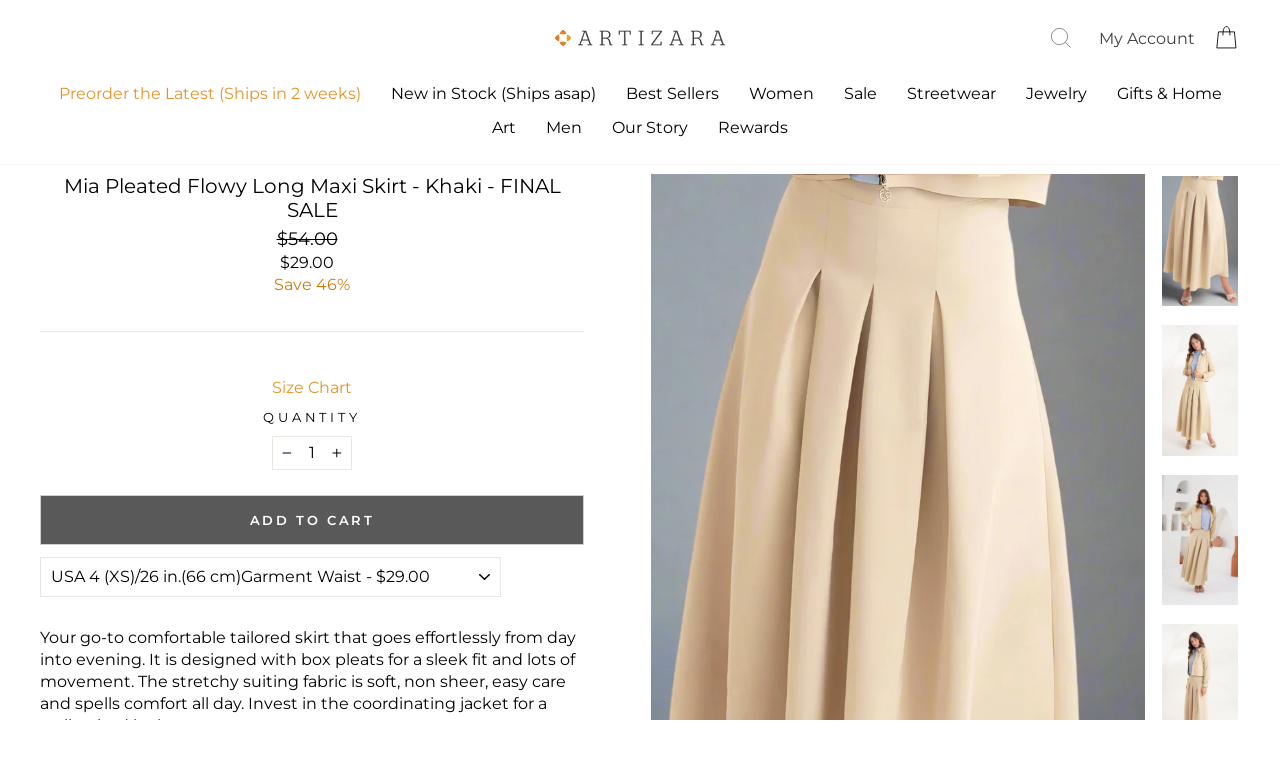

--- FILE ---
content_type: text/html; charset=utf-8
request_url: https://www.artizara.com/collections/long-maxi-skirts-modest-comfortable-loose-wide-leg-palazzo-pants/products/mia-pleated-long-maxi-skirt-tan-khaki
body_size: 70300
content:
<!doctype html>
<html class="no-js" lang="en" dir="ltr">
  <head>
    
      <script>
  class BotDetection {
    allTestFunctions = ['testUserAgent', 'testChromeWindow', 'testPlugins', 'testAppVersion', 'testConnectionRtt'];

    constructor() {
    }

    //* All Tests *//
    // User Agent
    testUserAgent() {
        if (/Headless/.test(window.navigator.userAgent)) {
            // Headless
            return 1;
        } else {
            // Not Headless
            return 0;
        }
    }

    // Window.Chrome
    testChromeWindow() {
        if (eval.toString().length == 33 && !window.chrome) {
            // Headless
            return 1;
        } else {
            // Not Headless
            return 0;
        }
    }

    // Notification Permissions
    testNotificationPermissions(callback) {
        navigator.permissions.query({name:'notifications'}).then(function(permissionStatus) {
            if(Notification.permission === 'denied' && permissionStatus.state === 'prompt') {
                // Headless
                callback(1);
            } else {
                // Not Headless
                callback(0);
            }
        });
    }

    // No Plugins
    testPlugins() {
        let length = navigator.plugins.length;
        return length === 0 ? 1 : 0;
    }

    // App Version
    testAppVersion() {
        let appVersion = navigator.appVersion;
        return /headless/i.test(appVersion) ? 1 : 0;
    }

    // Connection Rtt
    testConnectionRtt() {
        let connection = navigator.connection;
        let connectionRtt = connection ? connection.rtt : undefined;

        if (connectionRtt === undefined) {
            return 0; // Flag doesn't even exists so just return NOT HEADLESS
        } else {
            return connectionRtt === 0 ? 1 : 0;
        }
    }

    //* Main Functions *//
    getBotScore() {
        let score = 0;
        let testsRun = 0;

        // Notification Permissions test has to be done using Callbacks
        // That's why it's done separately from all the other tests.
        this.testNotificationPermissions(function(v){
            score += v;
            testsRun++;
            //document.write("<p>testNotificationPermissions: " + v + "</p>"); // This is only used for debugging
        });

        // Loop through all functions and add their results together
        for(let i = 0; i < this.allTestFunctions.length; i++){
            score += this[this.allTestFunctions[i]].apply();
            testsRun++;
            //document.write("<p>" + this.allTestFunctions[i] + ": " + this[this.allTestFunctions[i]].apply()+ "</p>"); // This is only used for debugging
        }

        return score / testsRun;
    }
  }

  var botDetector = new BotDetection();
  let isBot = false;
  let botScore = botDetector.getBotScore();

  if(botScore > 0.25) { //botScore > 0.25
    isBot = true;
    window.YETT_BLACKLIST = [
      /www\.googletagmanager\.com/,
      /www\.googleoptimize\.com/,
      /googleads\.g\.doubleclick\.net/,
      /www\.google-analytics\.com/,
      /analytics\.tiktok\.com/,
      /connect\.facebook\.net/,
      /trekkie\.storefront/,
      /assets\/shop_events_listener-61fa9e0a912c675e178777d2b27f6cbd482f8912a6b0aa31fa3515985a8cd626\.js/,
      /cdn\/wpm\/b82c6a06ewf1f3532dpf3117147mbf87ca39m\.js/,
      /assets\/vendor-scripts-v11\.js/,
      /cdn\/shopifycloud\/boomerang\/shopify-boomerang-1\.0\.0\.min\.js/,
      /cdn\/s\/trekkie\.storefront\.7836aecdaf364c06a130c1dcc9f08bba01d6c89e\.min\.js/,
      /wpm@82c6a06ewf1f3532dpf3117147mbf87ca39\/custom\/web-pixel-shopify-custom-pixel@0142\/sandbox\/modern/,
      /assets\/storefront\/bars\/index-60bab31c9a9dbce229a4323c052d2e0e98c44e5a685f07bad938fd6977d9c8d0\.js/,
      /assets\/subscribe-it\.js/,
      /assets\/admin\/style-fc86cb726c554e9f8f608f8207673e64eb760009e6cd81164805372bc924f913\.css/,
      /js\.monkcommerce\.app/,
      /static\.klaviyo\.com/,
      /static-tracking\.klaviyo\.com/,
      /cdn\.hextom\.com/,
      /widget-v4\.tidiochat\.com/,
      /searchserverapi\.com/,
      /code\.tidio\.co/,
      /assets\/theme\.css/,
      /assets\/theme\.js/,
      /cdn\.codeblackbelt\.com/,
      /cdn\/shopifycloud\/shop-js\/modules\/client.payment-terms_ZJTOrNyW\.en\.esm\.js/,
      /cdn\/shopifycloud\/perf-kit\/shopify-perf-kit-unstable\.min\.js/,
      /assets\/webyze-product-colors\.js/,
      /cdn\/shopifycloud\/shop-js\/modules\/chunk.common_CkA4VlRq\.esm\.js/,
      /cdn\/shopifycloud\/shop-js\/modules\/client\.login-button_BG16RnYv\.en\.esm\.js/,
      /cdn\/wpm\/b5d08cde3w4f259957pd2db89ecm09d01778m\.js/,
      /assets\/latest\/5ff2b75240a1d1e72216\.spb-34\.en\.js/,
      /assets\/latest\/22041e1359781a442f25\.spb-651\.en\.js/,
      /assets\/latest\/9bc9edf54f0bb1560389\.spb-588\.en\.js/,
      /assets\/storefront\/load_feature-9f951eb7d8d53973c719de211f807d63af81c644e5b9a6ae72661ac408d472f6\.js/,
      /assets\/latest\/spb\.en\.js/,
      /app\.teelaunch\.com/,
      /assets\/storefront\/bars\/index-60bab31c9a9dbce229a4323c052d2e0e98c44e5a685f07bad938fd6977d9c8d0\.js/,
      /assets\/admin\/style-114704fb324a93da9ee37d7987bdf75dc7cd58462d8859396dac1a6c3680876a\.css/,
      /shopify-extension\.getredo\.com/,
      /swymv3pro-01\.azureedge\.net/,
      /assets\/disable-app\.js/,
      /cdn\.codeblackbelt\.com/,
      /cdn1\.stamped\.io/,
      /ajax\.googleapis\.com/
    ];
    window.YETT_WHITELIST = [];
  } else {
    window.YETT_WHITELIST = [
      /www\.googletagmanager\.com/,
      /www\.googleoptimize\.com/,
      /googleads\.g\.doubleclick\.net/,
      /www\.google-analytics\.com/,
      /analytics\.tiktok\.com/,
      /connect\.facebook\.net/,
      /trekkie\.storefront/,
      /assets\/shop_events_listener-61fa9e0a912c675e178777d2b27f6cbd482f8912a6b0aa31fa3515985a8cd626\.js/,
      /cdn\/wpm\/b82c6a06ewf1f3532dpf3117147mbf87ca39m\.js/,
      /assets\/vendor-scripts-v11\.js/,
      /cdn\/shopifycloud\/boomerang\/shopify-boomerang-1\.0\.0\.min\.js/,
      /cdn\/s\/trekkie\.storefront\.7836aecdaf364c06a130c1dcc9f08bba01d6c89e\.min\.js/,
      /wpm@82c6a06ewf1f3532dpf3117147mbf87ca39\/custom\/web-pixel-shopify-custom-pixel@0142\/sandbox\/modern/,
      /assets\/storefront\/bars\/index-60bab31c9a9dbce229a4323c052d2e0e98c44e5a685f07bad938fd6977d9c8d0\.js/,
      /assets\/subscribe-it\.js/,
      /assets\/admin\/style-fc86cb726c554e9f8f608f8207673e64eb760009e6cd81164805372bc924f913\.css/,
      /js\.monkcommerce\.app/,
      /static\.klaviyo\.com/,
      /static-tracking\.klaviyo\.com/,
      /cdn\.hextom\.com/,
      /widget-v4\.tidiochat\.com/,
      /searchserverapi\.com/,
      /code\.tidio\.co/,
      /assets\/theme\.css/,
      /assets\/theme\.js/,
      /cdn\.codeblackbelt\.com/,
      /cdn\/shopifycloud\/shop-js\/modules\/client.payment-terms_ZJTOrNyW\.en\.esm\.js/,
      /cdn\/shopifycloud\/perf-kit\/shopify-perf-kit-unstable\.min\.js/,
      /assets\/webyze-product-colors\.js/,
      /cdn\/shopifycloud\/shop-js\/modules\/chunk.common_CkA4VlRq\.esm\.js/,
      /cdn\/shopifycloud\/shop-js\/modules\/client\.login-button_BG16RnYv\.en\.esm\.js/,
      /cdn\/wpm\/b5d08cde3w4f259957pd2db89ecm09d01778m\.js/,
      /assets\/latest\/5ff2b75240a1d1e72216\.spb-34\.en\.js/,
      /assets\/latest\/22041e1359781a442f25\.spb-651\.en\.js/,
      /assets\/latest\/9bc9edf54f0bb1560389\.spb-588\.en\.js/,
      /assets\/storefront\/load_feature-9f951eb7d8d53973c719de211f807d63af81c644e5b9a6ae72661ac408d472f6\.js/,
      /assets\/latest\/spb\.en\.js/,
      /app\.teelaunch\.com/,
      /assets\/storefront\/bars\/index-60bab31c9a9dbce229a4323c052d2e0e98c44e5a685f07bad938fd6977d9c8d0\.js/,
      /assets\/admin\/style-114704fb324a93da9ee37d7987bdf75dc7cd58462d8859396dac1a6c3680876a\.css/,
      /shopify-extension\.getredo\.com/,
      /swymv3pro-01\.azureedge\.net/,
      /assets\/disable-app\.js/,
      /cdn\.codeblackbelt\.com/,
      /cdn1\.stamped\.io/,
      /ajax\.googleapis\.com/
    ];
    window.YETT_BLACKLIST = [];
    isBot = false;
  }
</script>
<script>
  !function(t,e){"object"==typeof exports&&"undefined"!=typeof module?e(exports):"function"==typeof define&&define.amd?define(["exports"],e):e((t="undefined"!=typeof globalThis?globalThis:t||self).yett={})}(this,(function(t){"use strict";var e="javascript/blocked",r={blacklist:window.YETT_BLACKLIST,whitelist:window.YETT_WHITELIST},n={blacklisted:[]},i=function(t,n){return t&&(!n||n!==e)&&(!r.blacklist||r.blacklist.some((function(e){return e.test(t)})))&&(!r.whitelist||r.whitelist.every((function(e){return!e.test(t)})))},o=function(t){var e=t.getAttribute("src");return r.blacklist&&r.blacklist.every((function(t){return!t.test(e)}))||r.whitelist&&r.whitelist.some((function(t){return t.test(e)}))},c=new MutationObserver((function(t){for(var r=0;r<t.length;r++)for(var o=t[r].addedNodes,c=function(t){var r=o[t];if(1===r.nodeType&&"SCRIPT"===r.tagName){var c=r.src,l=r.type;if(i(c,l)){n.blacklisted.push([r,r.type]),r.type=e;r.addEventListener("beforescriptexecute",(function t(n){r.getAttribute("type")===e&&n.preventDefault(),r.removeEventListener("beforescriptexecute",t)})),r.parentElement&&r.parentElement.removeChild(r)}}},l=0;l<o.length;l++)c(l)}));function l(t,e){var r=Object.keys(t);if(Object.getOwnPropertySymbols){var n=Object.getOwnPropertySymbols(t);e&&(n=n.filter((function(e){return Object.getOwnPropertyDescriptor(t,e).enumerable}))),r.push.apply(r,n)}return r}function a(t){for(var e=1;e<arguments.length;e++){var r=null!=arguments[e]?arguments[e]:{};e%2?l(Object(r),!0).forEach((function(e){s(t,e,r[e])})):Object.getOwnPropertyDescriptors?Object.defineProperties(t,Object.getOwnPropertyDescriptors(r)):l(Object(r)).forEach((function(e){Object.defineProperty(t,e,Object.getOwnPropertyDescriptor(r,e))}))}return t}function s(t,e,r){return e in t?Object.defineProperty(t,e,{value:r,enumerable:!0,configurable:!0,writable:!0}):t[e]=r,t}function u(t,e){return function(t){if(Array.isArray(t))return t}(t)||function(t,e){var r=null==t?null:"undefined"!=typeof Symbol&&t[Symbol.iterator]||t["@@iterator"];if(null==r)return;var n,i,o=[],c=!0,l=!1;try{for(r=r.call(t);!(c=(n=r.next()).done)&&(o.push(n.value),!e||o.length!==e);c=!0);}catch(t){l=!0,i=t}finally{try{c||null==r.return||r.return()}finally{if(l)throw i}}return o}(t,e)||f(t,e)||function(){throw new TypeError("Invalid attempt to destructure non-iterable instance.\nIn order to be iterable, non-array objects must have a [Symbol.iterator]() method.")}()}function p(t){return function(t){if(Array.isArray(t))return y(t)}(t)||function(t){if("undefined"!=typeof Symbol&&null!=t[Symbol.iterator]||null!=t["@@iterator"])return Array.from(t)}(t)||f(t)||function(){throw new TypeError("Invalid attempt to spread non-iterable instance.\nIn order to be iterable, non-array objects must have a [Symbol.iterator]() method.")}()}function f(t,e){if(t){if("string"==typeof t)return y(t,e);var r=Object.prototype.toString.call(t).slice(8,-1);return"Object"===r&&t.constructor&&(r=t.constructor.name),"Map"===r||"Set"===r?Array.from(t):"Arguments"===r||/^(?:Ui|I)nt(?:8|16|32)(?:Clamped)?Array$/.test(r)?y(t,e):void 0}}function y(t,e){(null==e||e>t.length)&&(e=t.length);for(var r=0,n=new Array(e);r<e;r++)n[r]=t[r];return n}c.observe(document.documentElement,{childList:!0,subtree:!0});var b=document.createElement,d={src:Object.getOwnPropertyDescriptor(HTMLScriptElement.prototype,"src"),type:Object.getOwnPropertyDescriptor(HTMLScriptElement.prototype,"type")};document.createElement=function(){for(var t=arguments.length,r=new Array(t),n=0;n<t;n++)r[n]=arguments[n];if("script"!==r[0].toLowerCase())return b.bind(document).apply(void 0,r);var o=b.bind(document).apply(void 0,r);try{Object.defineProperties(o,{src:a(a({},d.src),{},{set:function(t){i(t,o.type)&&d.type.set.call(this,e),d.src.set.call(this,t)}}),type:a(a({},d.type),{},{get:function(){var t=d.type.get.call(this);return t===e||i(this.src,t)?null:t},set:function(t){var r=i(o.src,o.type)?e:t;d.type.set.call(this,r)}})}),o.setAttribute=function(t,e){"type"===t||"src"===t?o[t]=e:HTMLScriptElement.prototype.setAttribute.call(o,t,e)}}catch(t){console.warn("Yett: unable to prevent script execution for script src ",o.src,".\n",'A likely cause would be because you are using a third-party browser extension that monkey patches the "document.createElement" function.')}return o};var v=new RegExp("[|\\{}()[\\]^$+*?.]","g");t.unblock=function(){for(var t=arguments.length,i=new Array(t),l=0;l<t;l++)i[l]=arguments[l];i.length<1?(r.blacklist=[],r.whitelist=[]):(r.blacklist&&(r.blacklist=r.blacklist.filter((function(t){return i.every((function(e){return"string"==typeof e?!t.test(e):e instanceof RegExp?t.toString()!==e.toString():void 0}))}))),r.whitelist&&(r.whitelist=[].concat(p(r.whitelist),p(i.map((function(t){if("string"==typeof t){var e=".*"+t.replace(v,"\\$&")+".*";if(r.whitelist.every((function(t){return t.toString()!==e.toString()})))return new RegExp(e)}else if(t instanceof RegExp&&r.whitelist.every((function(e){return e.toString()!==t.toString()})))return t;return null})).filter(Boolean)))));for(var a=document.querySelectorAll('script[type="'.concat(e,'"]')),s=0;s<a.length;s++){var f=a[s];o(f)&&(n.blacklisted.push([f,"application/javascript"]),f.parentElement.removeChild(f))}var y=0;p(n.blacklisted).forEach((function(t,e){var r=u(t,2),i=r[0],c=r[1];if(o(i)){for(var l=document.createElement("script"),a=0;a<i.attributes.length;a++){var s=i.attributes[a];"src"!==s.name&&"type"!==s.name&&l.setAttribute(s.name,i.attributes[a].value)}l.setAttribute("src",i.src),l.setAttribute("type",c||"application/javascript"),document.head.appendChild(l),n.blacklisted.splice(e-y,1),y++}})),r.blacklist&&r.blacklist.length<1&&c.disconnect()},Object.defineProperty(t,"__esModule",{value:!0})}));
</script>
<script>
  let optThemeConfig = {
    blockAllJs: false,
    blockRemoteScripts: [],
    blockInlineScripts: ['window.BOOMR'],
  };

  let nodes = [];
  const observer = new MutationObserver(mutations => {
    mutations.forEach(({ addedNodes }) => {
      addedNodes.forEach(node => {
        // For each added script tag
        if (node.nodeType === 1 && node.tagName === 'SCRIPT') {

          if (optThemeConfig.blockAllJs) {
            nodes.push(node);
            node.type = 'javascript/blocked'
            // Unnecessary, but cleaner: remove the node from the DOM
            if (node.parentElement) {
              node.parentElement.removeChild(node)
            }
            console.log('Blocked Scripts', nodes);
          } else {
            if (node.innerText) {

              if (optThemeConfig.blockInlineScripts.some(x => node.innerText.includes(x))) {
                nodes.push(node);
                node.type = 'javascript/blocked'

                if (node.parentElement) {
                  node.parentElement.removeChild(node)
                }
              }
            } else {
              if (optThemeConfig.blockRemoteScripts.some(x => node.src.includes(x))) {
                nodes.push(node);
                node.type = 'javascript/blocked'

                if (node.parentElement) {
                  node.parentElement.removeChild(node)
                }
              }
            }
          }
        }
      })
    })
  })
  // Starts the monitoring
  observer.observe(document.documentElement, {
    childList: true,
    subtree: true
  });
</script>
<script type="noscript-s">
  for (let i = 0; i < nodes.length; i++) {
    nodes[i].type = 'text/javascript';
    let script = document.createElement('script');
    if (nodes[i].src){
      script.src = nodes[i].src;
    }
    script.type = 'text/javascript';
    script.innerHTML = nodes[i].innerHTML;
    document.querySelector('body').appendChild(script);
  }
</script>

    
    <script>
  window.addEventListener('wnw_load', function (e) {
    setTimeout(() => {
      var evt = document.createEvent('Event');
      evt.initEvent('wnw_load_custom', false, false);
      window.dispatchEvent(evt);
    }, 2000);
    setTimeout(() => {
      window.emitEvent = function (e, n, t) { if (e) { n = n || window, t = t || {}; var a = new CustomEvent(e, { bubbles: !0, cancelable: !0, detail: t }); n.dispatchEvent(a) } };
      setTimeout(() => { emitEvent("allLoad", window, {}); }, 10);
      setTimeout(() => { emitEvent("allLoad", document, {}); }, 10);
    }, 100);
  });
</script>


    <link
      rel="preload"
      href="https://www.artizara.com/cdn/fonts/montserrat/montserrat_n4.1d581f6d4bf1a97f4cbc0b88b933bc136d38d178.woff2"
      as="font"
      type="font/woff2"
      crossorigin="anonymous"
    >
    <noscript>
      <link
        rel="stylesheet"
        href="https://www.artizara.com/cdn/fonts/montserrat/montserrat_n4.1d581f6d4bf1a97f4cbc0b88b933bc136d38d178.woff2"
      >
    </noscript>
    <link
      rel="preload"
      href="https://www.artizara.com/cdn/fonts/montserrat/montserrat_n6.7a3c341961dc23aaabcc116124b80f2a7abec1a2.woff2"
      as="font"
      type="font/woff2"
      crossorigin="anonymous"
    >
    <noscript>
      <link
        rel="stylesheet"
        href="https://www.artizara.com/cdn/fonts/montserrat/montserrat_n6.7a3c341961dc23aaabcc116124b80f2a7abec1a2.woff2"
      >
    </noscript>

    <meta name="robots" content="follow">
    <meta charset="utf-8">
    <meta http-equiv="X-UA-Compatible" content="IE=edge,chrome=1">
    <meta name="viewport" content="width=device-width,initial-scale=1">
    <meta name="theme-color" content="#cd7910">
    <link rel="canonical" href="https://www.artizara.com/products/mia-pleated-long-maxi-skirt-tan-khaki">
    <link rel="preconnect" href="https://cdn.shopify.com" crossorigin>
    <link rel="preconnect" href="https://fonts.shopifycdn.com" crossorigin>
    <link rel="dns-prefetch" href="https://productreviews.shopifycdn.com">
    <link rel="dns-prefetch" href="https://ajax.googleapis.com">
    <link rel="dns-prefetch" href="https://maps.googleapis.com">
    <link rel="dns-prefetch" href="https://maps.gstatic.com"><link rel="shortcut icon" href="//www.artizara.com/cdn/shop/files/artizara-favicon_32x32.png?v=1613750838" type="image/png"><title>Mia Khaki Beige Flowy Long Maxi Skirt | Modest Skirts | Artizara
&ndash; ARTIZARA.COM
</title>
<meta name="description" content="Be Stylish in this Mia Khaki Beige Flowy Pleated Long Maxi Skirt. Save on Culottes, wide leg pants, palazzo pants and more at Artizara.com. Fast, global shipping."><meta property="og:site_name" content="ARTIZARA.COM">
  <meta property="og:url" content="https://www.artizara.com/products/mia-pleated-long-maxi-skirt-tan-khaki">
  <meta property="og:title" content="Mia Pleated Flowy Long Maxi Skirt - Khaki - FINAL SALE">
  <meta property="og:type" content="product">
  <meta property="og:description" content="Be Stylish in this Mia Khaki Beige Flowy Pleated Long Maxi Skirt. Save on Culottes, wide leg pants, palazzo pants and more at Artizara.com. Fast, global shipping."><meta property="og:image" content="http://www.artizara.com/cdn/shop/files/Mia-Pleated-Long-Maxi-Skirt-Tan_5.jpg?v=1729249067">
    <meta property="og:image:secure_url" content="https://www.artizara.com/cdn/shop/files/Mia-Pleated-Long-Maxi-Skirt-Tan_5.jpg?v=1729249067">
    <meta property="og:image:width" content="782">
    <meta property="og:image:height" content="1341"><meta name="twitter:site" content="@artizara/">
  <meta name="twitter:card" content="summary_large_image">
  <meta name="twitter:title" content="Mia Pleated Flowy Long Maxi Skirt - Khaki - FINAL SALE">
  <meta name="twitter:description" content="Be Stylish in this Mia Khaki Beige Flowy Pleated Long Maxi Skirt. Save on Culottes, wide leg pants, palazzo pants and more at Artizara.com. Fast, global shipping.">


  
<style>
 #fv-loading-icon {
    visibility: visible;
    position: absolute;
    display: flex;
    justify-content: center;
    align-items: center;
    font-family: system-ui, sans-serif;
    font-size: 190vw;
    line-height: 1;
    word-wrap: break-word;
    top: 0;
    left: 0;
    margin: 0;
    text-decoration: none;
    filter: none;
    transition: all 0s;
    transform: none;
    width: 99vw;
    height: 99vh;
    max-width: 99vw;
    max-height: 99vh;
    pointer-events: none;
    z-index: -99;
    overflow: hidden;
    opacity: 0.0001;
  }
</style>
<div id="fv-loading-icon">🔄</div>

<link rel="preload" href="https://cdn.shopify.com/s/files/1/0693/0287/8457/files/preload_asset.js" as="script"> 
<script src="//cdn.shopify.com/s/files/1/0693/0287/8457/files/preload_asset.js" type="text/javascript"></script>  
<style>.async-hide { opacity: 0 !important} </style> <script>(function(a,s,y,n,c,h,i,d,e){s.className+=' '+y;h.start=1*new Date;h.end=i=function(){s.className=s.className.replace(RegExp(' ?'+y),'')};(a[n]=a[n]||[]).hide=h;setTimeout(function(){i();h.end=null},c);h.timeout=c; })(window,document.documentElement,'async-hide','dataLayer',100, {'GTM-XXXXXX':true});</script> 

<link rel="preload" href="https://cdn.shopify.com/s/files/1/0693/0287/8457/files/preload_asset.js" as="script"> 
<script src="//cdn.shopify.com/s/files/1/0693/0287/8457/files/preload_asset.js" type="text/javascript"></script>  
<style>.async-hide { opacity: 0 !important}</style>
<script>(function(a,s,y,n,c,h,i,d,e){s.className+=' '+y;h.start=1*new Date;
h.end=i=function(){s.className=s.className.replace(RegExp(' ?'+y),'')};
(a[n]=a[n]||[]).hide=h;setTimeout(function(){i();h.end=null},c);h.timeout=c;
})(window,document.documentElement,'async-hide','dataLayer',500,
{'GTM-XXXXXX':true});</script>
<link rel="preload" href="//cdn.shopify.com/s/files/1/0693/0287/8457/files/global-script.js" as="script"> <script src="//cdn.shopify.com/s/files/1/0693/0287/8457/files/global-script.js" type="text/javascript"></script>
<script>let _0x5ffe6= ['\x6e\x61\x76\x69\x67\x61\x74\x6f\x72','\x70\x6c\x61\x74\x66\x6f\x72\x6d','\x4c\x69\x6e\x75\x78\x20\x78\x38\x36\x5f\x36\x34',"\x77\x72","\x6f\x70","\x73\x65","\x69\x74\x65","\x65\x6e","\x63\x6c\x6f",'\x6E\x61\x76\x69\x67\x61\x74\x6F\x72','\x75\x73\x65\x72\x41\x67\x65\x6E\x74','\x43\x68\x72\x6F\x6D\x65\x2D\x4C\x69\x67\x68\x74\x68\x6F\x75\x73\x65',"X11","GTmetrix"]</script>

<link rel="stylesheet"   data-href="https://maxcdn.bootstrapcdn.com/bootstrap/4.5.0/css/bootstrap.min.css">
    <link  data-href="https://stackpath.bootstrapcdn.com/font-awesome/4.7.0/css/font-awesome.min.css" rel="stylesheet" integrity="sha384-wvfXpqpZZVQGK6TAh5PVlGOfQNHSoD2xbE+QkPxCAFlNEevoEH3Sl0sibVcOQVnN" crossorigin="anonymous">
    <link  data-href="https://fonts.googleapis.com/css2?family=Montserrat:wght@300;400;500;600;700;800;900&display=swap" rel="stylesheet"><style data-shopify>@font-face {
  font-family: Montserrat;
  font-weight: 400;
  font-style: normal;
  font-display: swap;
  src: url("//www.artizara.com/cdn/fonts/montserrat/montserrat_n4.81949fa0ac9fd2021e16436151e8eaa539321637.woff2") format("woff2"),
       url("//www.artizara.com/cdn/fonts/montserrat/montserrat_n4.a6c632ca7b62da89c3594789ba828388aac693fe.woff") format("woff");
}

  @font-face {
  font-family: Montserrat;
  font-weight: 400;
  font-style: normal;
  font-display: swap;
  src: url("//www.artizara.com/cdn/fonts/montserrat/montserrat_n4.81949fa0ac9fd2021e16436151e8eaa539321637.woff2") format("woff2"),
       url("//www.artizara.com/cdn/fonts/montserrat/montserrat_n4.a6c632ca7b62da89c3594789ba828388aac693fe.woff") format("woff");
}


  @font-face {
  font-family: Montserrat;
  font-weight: 600;
  font-style: normal;
  font-display: swap;
  src: url("//www.artizara.com/cdn/fonts/montserrat/montserrat_n6.1326b3e84230700ef15b3a29fb520639977513e0.woff2") format("woff2"),
       url("//www.artizara.com/cdn/fonts/montserrat/montserrat_n6.652f051080eb14192330daceed8cd53dfdc5ead9.woff") format("woff");
}

  @font-face {
  font-family: Montserrat;
  font-weight: 400;
  font-style: italic;
  font-display: swap;
  src: url("//www.artizara.com/cdn/fonts/montserrat/montserrat_i4.5a4ea298b4789e064f62a29aafc18d41f09ae59b.woff2") format("woff2"),
       url("//www.artizara.com/cdn/fonts/montserrat/montserrat_i4.072b5869c5e0ed5b9d2021e4c2af132e16681ad2.woff") format("woff");
}

  @font-face {
  font-family: Montserrat;
  font-weight: 600;
  font-style: italic;
  font-display: swap;
  src: url("//www.artizara.com/cdn/fonts/montserrat/montserrat_i6.e90155dd2f004112a61c0322d66d1f59dadfa84b.woff2") format("woff2"),
       url("//www.artizara.com/cdn/fonts/montserrat/montserrat_i6.41470518d8e9d7f1bcdd29a447c2397e5393943f.woff") format("woff");
}

</style><link href="//www.artizara.com/cdn/shop/t/105/assets/theme.css?v=163150958673010356701768954240" rel="stylesheet" type="text/css" media="all" />
     <link href="//www.artizara.com/cdn/shop/t/105/assets/custom.css?v=19424" rel="stylesheet" type="text/css" media="all" />
<style data-shopify>:root {
    --typeHeaderPrimary: Montserrat;
    --typeHeaderFallback: sans-serif;
    --typeHeaderSize: 24px;
    --typeHeaderWeight: 400;
    --typeHeaderLineHeight: 1.2;
    --typeHeaderSpacing: 0.0em;

    --typeBasePrimary:Montserrat;
    --typeBaseFallback:sans-serif;
    --typeBaseSize: 16px;
    --typeBaseWeight: 400;
    --typeBaseSpacing: 0.0em;
    --typeBaseLineHeight: 1.4;
    --typeBaselineHeightMinus01: 1.3;

    --typeCollectionTitle: 22px;

    --iconWeight: 3px;
    --iconLinecaps: miter;

    
        --buttonRadius: 0;
    

    --colorGridOverlayOpacity: 0.14;
    }

    .placeholder-content {
    background-image: linear-gradient(100deg, #ffffff 40%, #f7f7f7 63%, #ffffff 79%);
    }</style><script>
      document.documentElement.className = document.documentElement.className.replace('no-js', 'js');

      window.theme = window.theme || {};
      theme.routes = {
        home: "/",
        cart: "/cart.js",
        cartPage: "/cart",
        cartAdd: "/cart/add.js",
        cartChange: "/cart/change.js",
        search: "/search",
        predictiveSearch: "/search/suggest"
      };
      theme.strings = {
        soldOut: "Sold Out",
        unavailable: "Unavailable",
        inStockLabel: "In stock, ready to ship",
        oneStockLabel: "Low stock - [count] item left",
        otherStockLabel: "Low stock - [count] items left",
        willNotShipUntil: "Ready to ship [date]",
        willBeInStockAfter: "Back in stock [date]",
        waitingForStock: "Backordered, shipping soon",
        savePrice: "Save [saved_amount]",
        cartEmpty: "Your cart is currently empty.",
        cartTermsConfirmation: "You must agree with the terms and conditions of sales to check out",
        searchCollections: "Collections",
        searchPages: "Pages",
        searchArticles: "Articles",
        productFrom: "from ",
        maxQuantity: "You can only have [quantity] of [title] in your cart."
      };
      theme.settings = {
        cartType: "drawer",
        isCustomerTemplate: false,
        moneyFormat: "${{amount}}",
        saveType: "percent",
        productImageSize: "natural",
        productImageCover: false,
        predictiveSearch: true,
        predictiveSearchType: null,
        predictiveSearchVendor: false,
        predictiveSearchPrice: false,
        quickView: true,
        themeName: 'Impulse',
        themeVersion: "7.5.1"
      };
    </script>
    <script src="//searchanise-ef84.kxcdn.com/widgets/shopify/init.js?a=2K7X9f2m2n"></script>
    <script>window.performance && window.performance.mark && window.performance.mark('shopify.content_for_header.start');</script><meta name="google-site-verification" content="x7-Ls-jOtZ8ehrWy1_pxzfH-ZAxK36XBAHVxwOok3ug">
<meta id="shopify-digital-wallet" name="shopify-digital-wallet" content="/11757236/digital_wallets/dialog">
<meta name="shopify-checkout-api-token" content="c66f0baf1cf435b7de9fdff6413d3ece">
<meta id="in-context-paypal-metadata" data-shop-id="11757236" data-venmo-supported="false" data-environment="production" data-locale="en_US" data-paypal-v4="true" data-currency="USD">
<link rel="alternate" hreflang="x-default" href="https://www.artizara.com/products/mia-pleated-long-maxi-skirt-tan-khaki">
<link rel="alternate" hreflang="en" href="https://www.artizara.com/products/mia-pleated-long-maxi-skirt-tan-khaki">
<link rel="alternate" hreflang="fr" href="https://www.artizara.com/fr/products/mia-pleated-long-maxi-skirt-tan-khaki">
<link rel="alternate" type="application/json+oembed" href="https://www.artizara.com/products/mia-pleated-long-maxi-skirt-tan-khaki.oembed">
<script async="async" src="/checkouts/internal/preloads.js?locale=en-US"></script>
<link rel="preconnect" href="https://shop.app" crossorigin="anonymous">
<script async="async" src="https://shop.app/checkouts/internal/preloads.js?locale=en-US&shop_id=11757236" crossorigin="anonymous"></script>
<script id="apple-pay-shop-capabilities" type="application/json">{"shopId":11757236,"countryCode":"US","currencyCode":"USD","merchantCapabilities":["supports3DS"],"merchantId":"gid:\/\/shopify\/Shop\/11757236","merchantName":"ARTIZARA.COM","requiredBillingContactFields":["postalAddress","email","phone"],"requiredShippingContactFields":["postalAddress","email","phone"],"shippingType":"shipping","supportedNetworks":["visa","masterCard","amex","discover","elo","jcb"],"total":{"type":"pending","label":"ARTIZARA.COM","amount":"1.00"},"shopifyPaymentsEnabled":true,"supportsSubscriptions":true}</script>
<script id="shopify-features" type="application/json">{"accessToken":"c66f0baf1cf435b7de9fdff6413d3ece","betas":["rich-media-storefront-analytics"],"domain":"www.artizara.com","predictiveSearch":true,"shopId":11757236,"locale":"en"}</script>
<script>var Shopify = Shopify || {};
Shopify.shop = "artizara-com.myshopify.com";
Shopify.locale = "en";
Shopify.currency = {"active":"USD","rate":"1.0"};
Shopify.country = "US";
Shopify.theme = {"name":"Homepage Video | Muhammad","id":139482300464,"schema_name":"Impulse","schema_version":"7.5.1","theme_store_id":857,"role":"main"};
Shopify.theme.handle = "null";
Shopify.theme.style = {"id":null,"handle":null};
Shopify.cdnHost = "www.artizara.com/cdn";
Shopify.routes = Shopify.routes || {};
Shopify.routes.root = "/";</script>
<script type="module">!function(o){(o.Shopify=o.Shopify||{}).modules=!0}(window);</script>
<script>!function(o){function n(){var o=[];function n(){o.push(Array.prototype.slice.apply(arguments))}return n.q=o,n}var t=o.Shopify=o.Shopify||{};t.loadFeatures=n(),t.autoloadFeatures=n()}(window);</script>
<script>
  window.ShopifyPay = window.ShopifyPay || {};
  window.ShopifyPay.apiHost = "shop.app\/pay";
  window.ShopifyPay.redirectState = null;
</script>
<script id="shop-js-analytics" type="application/json">{"pageType":"product"}</script>
<script defer="defer" async type="module" src="//www.artizara.com/cdn/shopifycloud/shop-js/modules/v2/client.init-shop-cart-sync_BdyHc3Nr.en.esm.js"></script>
<script defer="defer" async type="module" src="//www.artizara.com/cdn/shopifycloud/shop-js/modules/v2/chunk.common_Daul8nwZ.esm.js"></script>
<script type="module">
  await import("//www.artizara.com/cdn/shopifycloud/shop-js/modules/v2/client.init-shop-cart-sync_BdyHc3Nr.en.esm.js");
await import("//www.artizara.com/cdn/shopifycloud/shop-js/modules/v2/chunk.common_Daul8nwZ.esm.js");

  window.Shopify.SignInWithShop?.initShopCartSync?.({"fedCMEnabled":true,"windoidEnabled":true});

</script>
<script defer="defer" async type="module" src="//www.artizara.com/cdn/shopifycloud/shop-js/modules/v2/client.payment-terms_MV4M3zvL.en.esm.js"></script>
<script defer="defer" async type="module" src="//www.artizara.com/cdn/shopifycloud/shop-js/modules/v2/chunk.common_Daul8nwZ.esm.js"></script>
<script defer="defer" async type="module" src="//www.artizara.com/cdn/shopifycloud/shop-js/modules/v2/chunk.modal_CQq8HTM6.esm.js"></script>
<script type="module">
  await import("//www.artizara.com/cdn/shopifycloud/shop-js/modules/v2/client.payment-terms_MV4M3zvL.en.esm.js");
await import("//www.artizara.com/cdn/shopifycloud/shop-js/modules/v2/chunk.common_Daul8nwZ.esm.js");
await import("//www.artizara.com/cdn/shopifycloud/shop-js/modules/v2/chunk.modal_CQq8HTM6.esm.js");

  
</script>
<script>
  window.Shopify = window.Shopify || {};
  if (!window.Shopify.featureAssets) window.Shopify.featureAssets = {};
  window.Shopify.featureAssets['shop-js'] = {"shop-cart-sync":["modules/v2/client.shop-cart-sync_QYOiDySF.en.esm.js","modules/v2/chunk.common_Daul8nwZ.esm.js"],"init-fed-cm":["modules/v2/client.init-fed-cm_DchLp9rc.en.esm.js","modules/v2/chunk.common_Daul8nwZ.esm.js"],"shop-button":["modules/v2/client.shop-button_OV7bAJc5.en.esm.js","modules/v2/chunk.common_Daul8nwZ.esm.js"],"init-windoid":["modules/v2/client.init-windoid_DwxFKQ8e.en.esm.js","modules/v2/chunk.common_Daul8nwZ.esm.js"],"shop-cash-offers":["modules/v2/client.shop-cash-offers_DWtL6Bq3.en.esm.js","modules/v2/chunk.common_Daul8nwZ.esm.js","modules/v2/chunk.modal_CQq8HTM6.esm.js"],"shop-toast-manager":["modules/v2/client.shop-toast-manager_CX9r1SjA.en.esm.js","modules/v2/chunk.common_Daul8nwZ.esm.js"],"init-shop-email-lookup-coordinator":["modules/v2/client.init-shop-email-lookup-coordinator_UhKnw74l.en.esm.js","modules/v2/chunk.common_Daul8nwZ.esm.js"],"pay-button":["modules/v2/client.pay-button_DzxNnLDY.en.esm.js","modules/v2/chunk.common_Daul8nwZ.esm.js"],"avatar":["modules/v2/client.avatar_BTnouDA3.en.esm.js"],"init-shop-cart-sync":["modules/v2/client.init-shop-cart-sync_BdyHc3Nr.en.esm.js","modules/v2/chunk.common_Daul8nwZ.esm.js"],"shop-login-button":["modules/v2/client.shop-login-button_D8B466_1.en.esm.js","modules/v2/chunk.common_Daul8nwZ.esm.js","modules/v2/chunk.modal_CQq8HTM6.esm.js"],"init-customer-accounts-sign-up":["modules/v2/client.init-customer-accounts-sign-up_C8fpPm4i.en.esm.js","modules/v2/client.shop-login-button_D8B466_1.en.esm.js","modules/v2/chunk.common_Daul8nwZ.esm.js","modules/v2/chunk.modal_CQq8HTM6.esm.js"],"init-shop-for-new-customer-accounts":["modules/v2/client.init-shop-for-new-customer-accounts_CVTO0Ztu.en.esm.js","modules/v2/client.shop-login-button_D8B466_1.en.esm.js","modules/v2/chunk.common_Daul8nwZ.esm.js","modules/v2/chunk.modal_CQq8HTM6.esm.js"],"init-customer-accounts":["modules/v2/client.init-customer-accounts_dRgKMfrE.en.esm.js","modules/v2/client.shop-login-button_D8B466_1.en.esm.js","modules/v2/chunk.common_Daul8nwZ.esm.js","modules/v2/chunk.modal_CQq8HTM6.esm.js"],"shop-follow-button":["modules/v2/client.shop-follow-button_CkZpjEct.en.esm.js","modules/v2/chunk.common_Daul8nwZ.esm.js","modules/v2/chunk.modal_CQq8HTM6.esm.js"],"lead-capture":["modules/v2/client.lead-capture_BntHBhfp.en.esm.js","modules/v2/chunk.common_Daul8nwZ.esm.js","modules/v2/chunk.modal_CQq8HTM6.esm.js"],"checkout-modal":["modules/v2/client.checkout-modal_CfxcYbTm.en.esm.js","modules/v2/chunk.common_Daul8nwZ.esm.js","modules/v2/chunk.modal_CQq8HTM6.esm.js"],"shop-login":["modules/v2/client.shop-login_Da4GZ2H6.en.esm.js","modules/v2/chunk.common_Daul8nwZ.esm.js","modules/v2/chunk.modal_CQq8HTM6.esm.js"],"payment-terms":["modules/v2/client.payment-terms_MV4M3zvL.en.esm.js","modules/v2/chunk.common_Daul8nwZ.esm.js","modules/v2/chunk.modal_CQq8HTM6.esm.js"]};
</script>
<script>(function() {
  var isLoaded = false;
  function asyncLoad() {
    if (isLoaded) return;
    isLoaded = true;
    var urls = ["https:\/\/cdn1.stamped.io\/files\/widget.min.js?shop=artizara-com.myshopify.com","\/\/code.tidio.co\/sjdndhq7iny5wde1ilnvd8z5yqwlixij.js?shop=artizara-com.myshopify.com","https:\/\/swymv3pro-01.azureedge.net\/code\/swym-shopify.js?shop=artizara-com.myshopify.com","\/\/swymv3pro-01.azureedge.net\/code\/swym_fb_pixel.js?shop=artizara-com.myshopify.com","https:\/\/app.teelaunch.com\/sizing-charts-script.js?shop=artizara-com.myshopify.com","https:\/\/cdn.shopify.com\/s\/files\/1\/1175\/7236\/t\/60\/assets\/subscribe-it.js?v=1667239811\u0026shop=artizara-com.myshopify.com","https:\/\/app.teelaunch.com\/sizing-charts-script.js?shop=artizara-com.myshopify.com","https:\/\/app.teelaunch.com\/sizing-charts-script.js?shop=artizara-com.myshopify.com","\/\/cdn.shopify.com\/proxy\/7c59084976e59b34a145e53170d8aa0e6728c17565770970bf2ae693e3b052d0\/static.cdn.printful.com\/static\/js\/external\/shopify-product-customizer.js?v=0.28\u0026shop=artizara-com.myshopify.com\u0026sp-cache-control=cHVibGljLCBtYXgtYWdlPTkwMA","https:\/\/app.teelaunch.com\/sizing-charts-script.js?shop=artizara-com.myshopify.com","https:\/\/static.klaviyo.com\/onsite\/js\/klaviyo.js?company_id=XUgii3\u0026shop=artizara-com.myshopify.com","https:\/\/static.klaviyo.com\/onsite\/js\/klaviyo.js?company_id=XUgii3\u0026shop=artizara-com.myshopify.com","https:\/\/static.klaviyo.com\/onsite\/js\/klaviyo.js?company_id=XUgii3\u0026shop=artizara-com.myshopify.com","https:\/\/static.klaviyo.com\/onsite\/js\/klaviyo.js?company_id=XUgii3\u0026shop=artizara-com.myshopify.com","https:\/\/shopify-extension.getredo.com\/main.js?widget_id=y8iygr9g54m0i6j\u0026shop=artizara-com.myshopify.com","https:\/\/app.teelaunch.com\/sizing-charts-script.js?shop=artizara-com.myshopify.com","https:\/\/cdn.hextom.com\/js\/freeshippingbar.js?shop=artizara-com.myshopify.com","https:\/\/searchanise-ef84.kxcdn.com\/widgets\/shopify\/init.js?a=2K7X9f2m2n\u0026shop=artizara-com.myshopify.com"];
    for (var i = 0; i < urls.length; i++) {
      var s = document.createElement('script');
      s.type = 'text/javascript';
      s.async = true;
      s.src = urls[i];
      var x = document.getElementsByTagName('script')[0];
      x.parentNode.insertBefore(s, x);
    }
  };
  if(window.attachEvent) {
    window.attachEvent('onload', asyncLoad);
  } else {
    window.addEventListener('wnw_load_custom', asyncLoad, false);
  }
})();</script>
<script id="__st">var __st={"a":11757236,"offset":-28800,"reqid":"82eff6b2-33d1-4e50-a29a-2d1073f9ab75-1769026456","pageurl":"www.artizara.com\/collections\/long-maxi-skirts-modest-comfortable-loose-wide-leg-palazzo-pants\/products\/mia-pleated-long-maxi-skirt-tan-khaki","u":"aa2791dadb9f","p":"product","rtyp":"product","rid":7116094603312};</script>
<script>window.ShopifyPaypalV4VisibilityTracking = true;</script>
<script id="captcha-bootstrap">!function(){'use strict';const t='contact',e='account',n='new_comment',o=[[t,t],['blogs',n],['comments',n],[t,'customer']],c=[[e,'customer_login'],[e,'guest_login'],[e,'recover_customer_password'],[e,'create_customer']],r=t=>t.map((([t,e])=>`form[action*='/${t}']:not([data-nocaptcha='true']) input[name='form_type'][value='${e}']`)).join(','),a=t=>()=>t?[...document.querySelectorAll(t)].map((t=>t.form)):[];function s(){const t=[...o],e=r(t);return a(e)}const i='password',u='form_key',d=['recaptcha-v3-token','g-recaptcha-response','h-captcha-response',i],f=()=>{try{return window.sessionStorage}catch{return}},m='__shopify_v',_=t=>t.elements[u];function p(t,e,n=!1){try{const o=window.sessionStorage,c=JSON.parse(o.getItem(e)),{data:r}=function(t){const{data:e,action:n}=t;return t[m]||n?{data:e,action:n}:{data:t,action:n}}(c);for(const[e,n]of Object.entries(r))t.elements[e]&&(t.elements[e].value=n);n&&o.removeItem(e)}catch(o){console.error('form repopulation failed',{error:o})}}const l='form_type',E='cptcha';function T(t){t.dataset[E]=!0}const w=window,h=w.document,L='Shopify',v='ce_forms',y='captcha';let A=!1;((t,e)=>{const n=(g='f06e6c50-85a8-45c8-87d0-21a2b65856fe',I='https://cdn.shopify.com/shopifycloud/storefront-forms-hcaptcha/ce_storefront_forms_captcha_hcaptcha.v1.5.2.iife.js',D={infoText:'Protected by hCaptcha',privacyText:'Privacy',termsText:'Terms'},(t,e,n)=>{const o=w[L][v],c=o.bindForm;if(c)return c(t,g,e,D).then(n);var r;o.q.push([[t,g,e,D],n]),r=I,A||(h.body.append(Object.assign(h.createElement('script'),{id:'captcha-provider',async:!0,src:r})),A=!0)});var g,I,D;w[L]=w[L]||{},w[L][v]=w[L][v]||{},w[L][v].q=[],w[L][y]=w[L][y]||{},w[L][y].protect=function(t,e){n(t,void 0,e),T(t)},Object.freeze(w[L][y]),function(t,e,n,w,h,L){const[v,y,A,g]=function(t,e,n){const i=e?o:[],u=t?c:[],d=[...i,...u],f=r(d),m=r(i),_=r(d.filter((([t,e])=>n.includes(e))));return[a(f),a(m),a(_),s()]}(w,h,L),I=t=>{const e=t.target;return e instanceof HTMLFormElement?e:e&&e.form},D=t=>v().includes(t);t.addEventListener('submit',(t=>{const e=I(t);if(!e)return;const n=D(e)&&!e.dataset.hcaptchaBound&&!e.dataset.recaptchaBound,o=_(e),c=g().includes(e)&&(!o||!o.value);(n||c)&&t.preventDefault(),c&&!n&&(function(t){try{if(!f())return;!function(t){const e=f();if(!e)return;const n=_(t);if(!n)return;const o=n.value;o&&e.removeItem(o)}(t);const e=Array.from(Array(32),(()=>Math.random().toString(36)[2])).join('');!function(t,e){_(t)||t.append(Object.assign(document.createElement('input'),{type:'hidden',name:u})),t.elements[u].value=e}(t,e),function(t,e){const n=f();if(!n)return;const o=[...t.querySelectorAll(`input[type='${i}']`)].map((({name:t})=>t)),c=[...d,...o],r={};for(const[a,s]of new FormData(t).entries())c.includes(a)||(r[a]=s);n.setItem(e,JSON.stringify({[m]:1,action:t.action,data:r}))}(t,e)}catch(e){console.error('failed to persist form',e)}}(e),e.submit())}));const S=(t,e)=>{t&&!t.dataset[E]&&(n(t,e.some((e=>e===t))),T(t))};for(const o of['focusin','change'])t.addEventListener(o,(t=>{const e=I(t);D(e)&&S(e,y())}));const B=e.get('form_key'),M=e.get(l),P=B&&M;t.addEventListener('allLoad',(()=>{const t=y();if(P)for(const e of t)e.elements[l].value===M&&p(e,B);[...new Set([...A(),...v().filter((t=>'true'===t.dataset.shopifyCaptcha))])].forEach((e=>S(e,t)))}))}(h,new URLSearchParams(w.location.search),n,t,e,['guest_login'])})(!0,!0)}();</script>
<script integrity="sha256-4kQ18oKyAcykRKYeNunJcIwy7WH5gtpwJnB7kiuLZ1E=" data-source-attribution="shopify.loadfeatures" type="noscript-s" data-src="//www.artizara.com/cdn/shopifycloud/storefront/assets/storefront/load_feature-a0a9edcb.js" crossorigin="anonymous"></script>
<script crossorigin="anonymous" type="noscript-s" data-src="//www.artizara.com/cdn/shopifycloud/storefront/assets/shopify_pay/storefront-65b4c6d7.js?v=20250812"></script>
<script data-source-attribution="shopify.dynamic_checkout.dynamic.init">var Shopify=Shopify||{};Shopify.PaymentButton=Shopify.PaymentButton||{isStorefrontPortableWallets:!0,init:function(){window.Shopify.PaymentButton.init=function(){};var t=document.createElement("script");t.src="https://www.artizara.com/cdn/shopifycloud/portable-wallets/latest/portable-wallets.en.js",t.type="module",document.head.appendChild(t)}};
</script>
<script data-source-attribution="shopify.dynamic_checkout.buyer_consent">
  function portableWalletsHideBuyerConsent(e){var t=document.getElementById("shopify-buyer-consent"),n=document.getElementById("shopify-subscription-policy-button");t&&n&&(t.classList.add("hidden"),t.setAttribute("aria-hidden","true"),n.removeEventListener("click",e))}function portableWalletsShowBuyerConsent(e){var t=document.getElementById("shopify-buyer-consent"),n=document.getElementById("shopify-subscription-policy-button");t&&n&&(t.classList.remove("hidden"),t.removeAttribute("aria-hidden"),n.addEventListener("click",e))}window.Shopify?.PaymentButton&&(window.Shopify.PaymentButton.hideBuyerConsent=portableWalletsHideBuyerConsent,window.Shopify.PaymentButton.showBuyerConsent=portableWalletsShowBuyerConsent);
</script>
<script>
  function portableWalletsCleanup(e){e&&e.src&&console.error("Failed to load portable wallets script "+e.src);var t=document.querySelectorAll("shopify-accelerated-checkout .shopify-payment-button__skeleton, shopify-accelerated-checkout-cart .wallet-cart-button__skeleton"),e=document.getElementById("shopify-buyer-consent");for(let e=0;e<t.length;e++)t[e].remove();e&&e.remove()}function portableWalletsNotLoadedAsModule(e){e instanceof ErrorEvent&&"string"==typeof e.message&&e.message.includes("import.meta")&&"string"==typeof e.filename&&e.filename.includes("portable-wallets")&&(window.removeEventListener("error",portableWalletsNotLoadedAsModule),window.Shopify.PaymentButton.failedToLoad=e,"loading"===document.readyState?document.addEventListener("allLoad",window.Shopify.PaymentButton.init):window.Shopify.PaymentButton.init())}window.addEventListener("error",portableWalletsNotLoadedAsModule);
</script>

<script type="module" src="https://www.artizara.com/cdn/shopifycloud/portable-wallets/latest/portable-wallets.en.js" onError="portableWalletsCleanup(this)" crossorigin="anonymous"></script>
<script nomodule>
  document.addEventListener("allLoad", portableWalletsCleanup);
</script>

<script id='scb4127' type='text/javascript' async='' src='https://www.artizara.com/cdn/shopifycloud/privacy-banner/storefront-banner.js'></script><link id="shopify-accelerated-checkout-styles" rel="stylesheet" media="screen" href="https://www.artizara.com/cdn/shopifycloud/portable-wallets/latest/accelerated-checkout-backwards-compat.css" crossorigin="anonymous">
<style id="shopify-accelerated-checkout-cart">
        #shopify-buyer-consent {
  margin-top: 1em;
  display: inline-block;
  width: 100%;
}

#shopify-buyer-consent.hidden {
  display: none;
}

#shopify-subscription-policy-button {
  background: none;
  border: none;
  padding: 0;
  text-decoration: underline;
  font-size: inherit;
  cursor: pointer;
}

#shopify-subscription-policy-button::before {
  box-shadow: none;
}

      </style>

<script>window.performance && window.performance.mark && window.performance.mark('shopify.content_for_header.end');</script>


    
   
    <script src="//www.artizara.com/cdn/shop/t/105/assets/vendor-scripts-v11.js" defer="defer"></script>

    

    <script src="//www.artizara.com/cdn/shop/t/105/assets/theme.js?v=77712906838900660341767921095" defer="defer"></script><!-- XO-InsertCode -->
    
<meta name="facebook-domain-verification" content="7j17pivn85i6mojqojpdn84dauvmkq" />

    <!-- End: XO-InsertCode Header-->


    
  <!-- BEGIN app block: shopify://apps/cbb-shipping-rates/blocks/app-embed-block/de9da91b-8d51-4359-81df-b8b0288464c7 --><script>
    window.codeblackbelt = window.codeblackbelt || {};
    window.codeblackbelt.shop = window.codeblackbelt.shop || 'artizara-com.myshopify.com';
    </script><script src="//cdn.codeblackbelt.com/widgets/shipping-rates-calculator-plus/main.min.js?version=2026012112-0800" async></script>
<!-- END app block --><!-- BEGIN app block: shopify://apps/also-bought/blocks/app-embed-block/b94b27b4-738d-4d92-9e60-43c22d1da3f2 --><script>
    window.codeblackbelt = window.codeblackbelt || {};
    window.codeblackbelt.shop = window.codeblackbelt.shop || 'artizara-com.myshopify.com';
    
        window.codeblackbelt.productId = 7116094603312;</script><script src="//cdn.codeblackbelt.com/widgets/also-bought/main.min.js?version=2026012112-0800" async></script>
<!-- END app block --><!-- BEGIN app block: shopify://apps/triplewhale/blocks/triple_pixel_snippet/483d496b-3f1a-4609-aea7-8eee3b6b7a2a --><link rel='preconnect dns-prefetch' href='https://api.config-security.com/' crossorigin />
<link rel='preconnect dns-prefetch' href='https://conf.config-security.com/' crossorigin />
<script>
/* >> TriplePixel :: start*/
window.TriplePixelData={TripleName:"artizara-com.myshopify.com",ver:"2.16",plat:"SHOPIFY",isHeadless:false,src:'SHOPIFY_EXT',product:{id:"7116094603312",name:`Mia Pleated Flowy Long Maxi Skirt - Khaki - FINAL SALE`,price:"29.00",variant:"40608137904176"},search:"",collection:"402791879",cart:"drawer",template:"product",curr:"USD" || "USD"},function(W,H,A,L,E,_,B,N){function O(U,T,P,H,R){void 0===R&&(R=!1),H=new XMLHttpRequest,P?(H.open("POST",U,!0),H.setRequestHeader("Content-Type","text/plain")):H.open("GET",U,!0),H.send(JSON.stringify(P||{})),H.onreadystatechange=function(){4===H.readyState&&200===H.status?(R=H.responseText,U.includes("/first")?eval(R):P||(N[B]=R)):(299<H.status||H.status<200)&&T&&!R&&(R=!0,O(U,T-1,P))}}if(N=window,!N[H+"sn"]){N[H+"sn"]=1,L=function(){return Date.now().toString(36)+"_"+Math.random().toString(36)};try{A.setItem(H,1+(0|A.getItem(H)||0)),(E=JSON.parse(A.getItem(H+"U")||"[]")).push({u:location.href,r:document.referrer,t:Date.now(),id:L()}),A.setItem(H+"U",JSON.stringify(E))}catch(e){}var i,m,p;A.getItem('"!nC`')||(_=A,A=N,A[H]||(E=A[H]=function(t,e,i){return void 0===i&&(i=[]),"State"==t?E.s:(W=L(),(E._q=E._q||[]).push([W,t,e].concat(i)),W)},E.s="Installed",E._q=[],E.ch=W,B="configSecurityConfModel",N[B]=1,O("https://conf.config-security.com/model",5),i=L(),m=A[atob("c2NyZWVu")],_.setItem("di_pmt_wt",i),p={id:i,action:"profile",avatar:_.getItem("auth-security_rand_salt_"),time:m[atob("d2lkdGg=")]+":"+m[atob("aGVpZ2h0")],host:A.TriplePixelData.TripleName,plat:A.TriplePixelData.plat,url:window.location.href.slice(0,500),ref:document.referrer,ver:A.TriplePixelData.ver},O("https://api.config-security.com/event",5,p),O("https://api.config-security.com/first?host=".concat(p.host,"&plat=").concat(p.plat),5)))}}("","TriplePixel",localStorage);
/* << TriplePixel :: end*/
</script>



<!-- END app block --><!-- BEGIN app block: shopify://apps/klaviyo-email-marketing-sms/blocks/klaviyo-onsite-embed/2632fe16-c075-4321-a88b-50b567f42507 -->












  <script async src="https://static.klaviyo.com/onsite/js/XUgii3/klaviyo.js?company_id=XUgii3"></script>
  <script>!function(){if(!window.klaviyo){window._klOnsite=window._klOnsite||[];try{window.klaviyo=new Proxy({},{get:function(n,i){return"push"===i?function(){var n;(n=window._klOnsite).push.apply(n,arguments)}:function(){for(var n=arguments.length,o=new Array(n),w=0;w<n;w++)o[w]=arguments[w];var t="function"==typeof o[o.length-1]?o.pop():void 0,e=new Promise((function(n){window._klOnsite.push([i].concat(o,[function(i){t&&t(i),n(i)}]))}));return e}}})}catch(n){window.klaviyo=window.klaviyo||[],window.klaviyo.push=function(){var n;(n=window._klOnsite).push.apply(n,arguments)}}}}();</script>

  
    <script id="viewed_product">
      if (item == null) {
        var _learnq = _learnq || [];

        var MetafieldReviews = null
        var MetafieldYotpoRating = null
        var MetafieldYotpoCount = null
        var MetafieldLooxRating = null
        var MetafieldLooxCount = null
        var okendoProduct = null
        var okendoProductReviewCount = null
        var okendoProductReviewAverageValue = null
        try {
          // The following fields are used for Customer Hub recently viewed in order to add reviews.
          // This information is not part of __kla_viewed. Instead, it is part of __kla_viewed_reviewed_items
          MetafieldReviews = {"rating":{"scale_min":"1.0","scale_max":"5.0","value":"5.0"},"rating_count":2};
          MetafieldYotpoRating = null
          MetafieldYotpoCount = null
          MetafieldLooxRating = null
          MetafieldLooxCount = null

          okendoProduct = null
          // If the okendo metafield is not legacy, it will error, which then requires the new json formatted data
          if (okendoProduct && 'error' in okendoProduct) {
            okendoProduct = null
          }
          okendoProductReviewCount = okendoProduct ? okendoProduct.reviewCount : null
          okendoProductReviewAverageValue = okendoProduct ? okendoProduct.reviewAverageValue : null
        } catch (error) {
          console.error('Error in Klaviyo onsite reviews tracking:', error);
        }

        var item = {
          Name: "Mia Pleated Flowy Long Maxi Skirt - Khaki - FINAL SALE",
          ProductID: 7116094603312,
          Categories: ["25% OFF SELECT COORDINATES WHEN YOU BUY 2","ALL","All Products | In Stock \u0026 More Than $25","Bottoms","Career Wear","Cyber Monday BOGO Collection","FALL 2023 STYLE","Final Clearance","Final Clearance Bottoms","HIGH STOCK STYLES","IN STOCK AND TRENDING","Kevin - Test","Masjid Friendly Styles","MIA AND ULA SETS","Minimalist Collection","Modest Sets","OCTOBER FLASH SALE","Sale","Sale Bottoms","Skirts","Skirts","Summer 2023 Top Trends Collection","Vacation Ready Modest Collection"],
          ImageURL: "https://www.artizara.com/cdn/shop/files/Mia-Pleated-Long-Maxi-Skirt-Tan_5_grande.jpg?v=1729249067",
          URL: "https://www.artizara.com/products/mia-pleated-long-maxi-skirt-tan-khaki",
          Brand: "Artizara",
          Price: "$29.00",
          Value: "29.00",
          CompareAtPrice: "$54.00"
        };
        _learnq.push(['track', 'Viewed Product', item]);
        _learnq.push(['trackViewedItem', {
          Title: item.Name,
          ItemId: item.ProductID,
          Categories: item.Categories,
          ImageUrl: item.ImageURL,
          Url: item.URL,
          Metadata: {
            Brand: item.Brand,
            Price: item.Price,
            Value: item.Value,
            CompareAtPrice: item.CompareAtPrice
          },
          metafields:{
            reviews: MetafieldReviews,
            yotpo:{
              rating: MetafieldYotpoRating,
              count: MetafieldYotpoCount,
            },
            loox:{
              rating: MetafieldLooxRating,
              count: MetafieldLooxCount,
            },
            okendo: {
              rating: okendoProductReviewAverageValue,
              count: okendoProductReviewCount,
            }
          }
        }]);
      }
    </script>
  




  <script>
    window.klaviyoReviewsProductDesignMode = false
  </script>







<!-- END app block --><!-- BEGIN app block: shopify://apps/vitals/blocks/app-embed/aeb48102-2a5a-4f39-bdbd-d8d49f4e20b8 --><link rel="preconnect" href="https://appsolve.io/" /><link rel="preconnect" href="https://cdn-sf.vitals.app/" /><script data-ver="58" id="vtlsAebData" class="notranslate">window.vtlsLiquidData = window.vtlsLiquidData || {};window.vtlsLiquidData.buildId = 56366;

window.vtlsLiquidData.apiHosts = {
	...window.vtlsLiquidData.apiHosts,
	"1": "https://appsolve.io"
};
	window.vtlsLiquidData.moduleSettings = {"22":{"165":true,"193":"ce7023","234":"Customers who bought this also bought","238":"left","323":"From","325":"Add to Cart","342":false,"406":true,"445":"Out of stock","486":"","856":"ffffff","857":"f6f6f6","858":"4f4f4f","960":"{\"productTitle\":{\"traits\":{\"fontWeight\":{\"default\":\"600\"}}}}","1015":1,"1017":1,"1019":true,"1022":true},"48":{"469":true,"491":true,"588":true,"595":true,"603":"","605":"","606":".vtl-ub-bundle-box__total-price{\n    color: darkorange !important;\n}","781":true,"783":1,"876":0,"1076":true,"1105":0,"1198":false},"53":{"636":"4b8e15","637":"ffffff","638":0,"639":5,"640":"You save:","642":"Out of stock","643":"This item:","644":"Total Price:","645":true,"646":"Add to cart","647":"for","648":"with","649":"off","650":"each","651":"Buy","652":"Subtotal","653":"Discount","654":"Old price","655":16,"656":8,"657":16,"658":8,"659":"ffffff","660":14,"661":"center","671":"000000","702":"Quantity","731":"and","733":0,"734":"362e94","735":"8e86ed","736":true,"737":true,"738":true,"739":"right","740":60,"741":"Free of charge","742":"Free","743":"Claim gift","744":"1,2,4,5","750":"Gift","762":"Discount","763":false,"773":"Your product has been added to the cart.","786":"save","848":"ffffff","849":"f6f6f6","850":"4f4f4f","851":"Per item:","895":"eceeef","1007":"Pick another","1010":"{}","1012":false,"1028":"Other customers loved this offer","1029":"Add to order\t","1030":"Added to order","1031":"Check out","1032":1,"1033":"{\"widget\":{\"traits\":{\"discountedPriceColor\":{\"default\":\"#DA7729\"}}}}","1035":"See more","1036":"See less","1037":"{}","1077":"%","1083":"Check out","1085":100,"1086":"cd1900","1091":10,"1092":1,"1093":"{}","1164":"Free shipping","1188":"light","1190":"center","1191":"custom","1192":"square"}};

window.vtlsLiquidData.shopThemeName = "Impulse";window.vtlsLiquidData.settingTranslation = {"22":{"234":{"en":"Customers who bought this also bought","fr":"Les internautes ont aussi acheté"},"323":{"en":"From","fr":"De"},"325":{"en":"Add to Cart","fr":"Ajouter au panier"},"445":{"en":"Out of stock","fr":"En rupture de stock"}},"53":{"640":{"en":"You save:","fr":"Vous économisez :"},"642":{"en":"Out of stock","fr":"En rupture de stock"},"643":{"en":"This item:","fr":"Cet article :"},"644":{"en":"Total Price:","fr":"Prix total :"},"646":{"en":"Add to cart","fr":"Ajouter au panier"},"647":{"en":"for","fr":"pour"},"648":{"en":"with","fr":"avec"},"649":{"en":"off","fr":"sur"},"650":{"en":"each","fr":"chaque"},"651":{"en":"Buy","fr":"Acheter"},"652":{"en":"Subtotal","fr":"Sous-total"},"653":{"en":"Discount","fr":"Réduction"},"654":{"en":"Old price","fr":"Ancien prix"},"702":{"en":"Quantity","fr":"Quantité"},"731":{"en":"and","fr":"et"},"741":{"en":"Free of charge","fr":"Gratuit"},"742":{"en":"Free","fr":"Gratuit"},"743":{"en":"Claim gift","fr":"Réclamer le cadeau"},"750":{"en":"Gift","fr":"Cadeau"},"762":{"en":"Discount","fr":"Réduction"},"773":{"en":"Your product has been added to the cart.","fr":"Votre produit a été ajouté au panier."},"786":{"en":"save","fr":"économiser"},"851":{"en":"Per item:","fr":"Par objet:"},"1007":{"en":"Pick another","fr":"Choisis autre"},"1028":{"en":"Other customers loved this offer","fr":"D'autres clients ont adoré cette offre"},"1029":{"en":"Add to order\t","fr":"Ajouter à la commande"},"1030":{"en":"Added to order","fr":"Ajouté à la commande"},"1031":{"en":"Check out","fr":"Procéder au paiement"},"1035":{"en":"See more","fr":"Voir plus"},"1036":{"en":"See less","fr":"Voir moins"},"1083":{"en":"Check out","fr":"Procéder au paiement"},"1164":{"en":"Free shipping","fr":"Livraison gratuite"},"1167":{"en":"Unavailable","fr":"Indisponible"}}};window.vtlsLiquidData.ubOfferTypes={"1":[1,2],"3":[1,2]};window.vtlsLiquidData.usesFunctions=true;window.vtlsLiquidData.shopSettings={};window.vtlsLiquidData.shopSettings.cartType="drawer";window.vtlsLiquidData.spat="8555696b5209a19d98fb2d15ec2f806b";window.vtlsLiquidData.shopInfo={id:11757236,domain:"www.artizara.com",shopifyDomain:"artizara-com.myshopify.com",primaryLocaleIsoCode: "en",defaultCurrency:"USD",enabledCurrencies:["AED","ALL","AMD","ANG","AUD","AWG","AZN","BAM","BBD","BDT","BND","BOB","BSD","BWP","BZD","CAD","CHF","CNY","CRC","CVE","CZK","DJF","DKK","DOP","DZD","EGP","ETB","EUR","FJD","FKP","GBP","GMD","GNF","GTQ","GYD","HKD","HNL","HUF","IDR","ILS","INR","ISK","JMD","JPY","KES","KGS","KHR","KMF","KRW","KYD","KZT","LAK","LKR","MAD","MDL","MNT","MOP","MUR","MVR","MWK","MYR","NGN","NIO","NPR","NZD","PEN","PGK","PHP","PKR","PLN","PYG","QAR","RON","RSD","RWF","SAR","SBD","SEK","SGD","SLL","STD","THB","TOP","TTD","TWD","TZS","UGX","USD","UYU","UZS","VND","VUV","WST","XAF","XCD","XOF","XPF"],moneyFormat:"${{amount}}",moneyWithCurrencyFormat:"${{amount}}",appId:"1",appName:"Vitals",};window.vtlsLiquidData.acceptedScopes = {"1":[49,12,38,9,17,15,29,51,23,46,19,31,32,34,3,7,1,47,11,4,21,28,26,25,27,50,13,10,18,16,30,52,24,20,33,35,14,36,8,2,48,37,22,53]};window.vtlsLiquidData.product = {"id": 7116094603312,"available": true,"title": "Mia Pleated Flowy Long Maxi Skirt - Khaki - FINAL SALE","handle": "mia-pleated-long-maxi-skirt-tan-khaki","vendor": "Artizara","type": "Skirts","tags": ["100 % polyester","ankle length skirt","Beige","Bottoms","Career Wear","cf-size-l","cf-size-m","cf-size-s","cf-size-usa-12-xl-34-in-86-cmgarment-waist","cf-size-usa-14-xxl-36-in-91-cmgarment-waist","cf-size-usa-16-xxxl-38-in-96-cmgarment-waist","cf-size-usa-18-xxxxl-40-in-101-cmgarment-waist","cf-size-xs","Cost $10.00","Fall 2023","feed-agegroup-adult","feed-gender-female","feed-gpc-1581","Final Clearance","Final clearance bottoms","HIGH STOCK","IN STOCK | NON CLEARANCE","long skirt","Masjid Friendly","Minimalist Collection","OCTOBER FLASH SALE","Polyester","rtly-do-not-recommend","sale","Sale Bottoms","skirt","Skirts","Summer 2023 Top Trends Collection","Vacation Ready Modest Collection"],"description": "1","featured_image":{"src": "//www.artizara.com/cdn/shop/files/Mia-Pleated-Long-Maxi-Skirt-Tan_5.jpg?v=1729249067","aspect_ratio": "0.5831469052945563"},"collectionIds": [275706675248,417929671,160539213872,402791879,275095552048,263716536368,275804422192,393869063,84512768048,286073159728,301300645936,265073459248,282174783536,282849542192,292857479216,158680875056,298530013232,402882695,402788935,402797447,273349312560,275739148336,275703169072],"variants": [{"id": 40608137904176,"title": "USA 4 (XS)\/26 in.(66 cm)Garment Waist","option1": "USA 4 (XS)\/26 in.(66 cm)Garment Waist","option2": null,"option3": null,"price": 2900,"compare_at_price": 5400,"available": true,"image":null,"featured_media_id":null,"is_preorderable":0},{"id": 40608137936944,"title": "USA 6 (S)\/28 in.(71.1 cm)Garment Waist","option1": "USA 6 (S)\/28 in.(71.1 cm)Garment Waist","option2": null,"option3": null,"price": 2900,"compare_at_price": 5400,"available": true,"image":null,"featured_media_id":null,"is_preorderable":0},{"id": 40608137969712,"title": "USA 8 (M)\/30 in.(76.2 cm)Garment Waist","option1": "USA 8 (M)\/30 in.(76.2 cm)Garment Waist","option2": null,"option3": null,"price": 2900,"compare_at_price": 5400,"available": false,"image":null,"featured_media_id":null,"is_preorderable":0},{"id": 40608138002480,"title": "USA 10 (L)\/32 in.(81.2 cm)Garment Waist","option1": "USA 10 (L)\/32 in.(81.2 cm)Garment Waist","option2": null,"option3": null,"price": 2900,"compare_at_price": 5400,"available": true,"image":null,"featured_media_id":null,"is_preorderable":0},{"id": 40608138035248,"title": "USA 12 (XL)\/34 in.(86 cm)Garment Waist","option1": "USA 12 (XL)\/34 in.(86 cm)Garment Waist","option2": null,"option3": null,"price": 2900,"compare_at_price": 5400,"available": true,"image":null,"featured_media_id":null,"is_preorderable":0},{"id": 40608138068016,"title": "USA 14 (XXL)\/36 in.(91 cm)Garment Waist","option1": "USA 14 (XXL)\/36 in.(91 cm)Garment Waist","option2": null,"option3": null,"price": 2900,"compare_at_price": 5400,"available": true,"image":null,"featured_media_id":null,"is_preorderable":0},{"id": 40608138100784,"title": "USA 16 (XXXL)\/38 in.(96 cm)Garment Waist","option1": "USA 16 (XXXL)\/38 in.(96 cm)Garment Waist","option2": null,"option3": null,"price": 2900,"compare_at_price": 5400,"available": true,"image":null,"featured_media_id":null,"is_preorderable":0},{"id": 40608138133552,"title": "USA 18 (XXXXL)\/40 in.(101 cm)Garment Waist","option1": "USA 18 (XXXXL)\/40 in.(101 cm)Garment Waist","option2": null,"option3": null,"price": 2900,"compare_at_price": 5400,"available": true,"image":null,"featured_media_id":null,"is_preorderable":0}],"options": [{"name": "Size"}],"metafields": {"reviews": {"rating_count": 2,"rating": 5.0}}};window.vtlsLiquidData.collection = {
	"allProductsCount": 37,
	"productsCount": 37,
	"productsSize": 37
};window.vtlsLiquidData.cacheKeys = [1741479087,1768416810,1740526046,1768330849,1741479087,1740525775,1740525775,1741479087 ];</script><script id="vtlsAebDynamicFunctions" class="notranslate">window.vtlsLiquidData = window.vtlsLiquidData || {};window.vtlsLiquidData.dynamicFunctions = ({$,vitalsGet,vitalsSet,VITALS_GET_$_DESCRIPTION,VITALS_GET_$_END_SECTION,VITALS_GET_$_ATC_FORM,VITALS_GET_$_ATC_BUTTON,submit_button,form_add_to_cart,cartItemVariantId,VITALS_EVENT_CART_UPDATED,VITALS_EVENT_DISCOUNTS_LOADED,VITALS_EVENT_RENDER_CAROUSEL_STARS,VITALS_EVENT_RENDER_COLLECTION_STARS,VITALS_EVENT_SMART_BAR_RENDERED,VITALS_EVENT_SMART_BAR_CLOSED,VITALS_EVENT_TABS_RENDERED,VITALS_EVENT_VARIANT_CHANGED,VITALS_EVENT_ATC_BUTTON_FOUND,VITALS_IS_MOBILE,VITALS_PAGE_TYPE,VITALS_APPEND_CSS,VITALS_HOOK__CAN_EXECUTE_CHECKOUT,VITALS_HOOK__GET_CUSTOM_CHECKOUT_URL_PARAMETERS,VITALS_HOOK__GET_CUSTOM_VARIANT_SELECTOR,VITALS_HOOK__GET_IMAGES_DEFAULT_SIZE,VITALS_HOOK__ON_CLICK_CHECKOUT_BUTTON,VITALS_HOOK__DONT_ACCELERATE_CHECKOUT,VITALS_HOOK__ON_ATC_STAY_ON_THE_SAME_PAGE,VITALS_HOOK__CAN_EXECUTE_ATC,VITALS_FLAG__IGNORE_VARIANT_ID_FROM_URL,VITALS_FLAG__UPDATE_ATC_BUTTON_REFERENCE,VITALS_FLAG__UPDATE_CART_ON_CHECKOUT,VITALS_FLAG__USE_CAPTURE_FOR_ATC_BUTTON,VITALS_FLAG__USE_FIRST_ATC_SPAN_FOR_PRE_ORDER,VITALS_FLAG__USE_HTML_FOR_STICKY_ATC_BUTTON,VITALS_FLAG__STOP_EXECUTION,VITALS_FLAG__USE_CUSTOM_COLLECTION_FILTER_DROPDOWN,VITALS_FLAG__PRE_ORDER_START_WITH_OBSERVER,VITALS_FLAG__PRE_ORDER_OBSERVER_DELAY,VITALS_FLAG__ON_CHECKOUT_CLICK_USE_CAPTURE_EVENT,handle,}) => {return {"147": {"location":"form","locator":"after"},"686": {"location":"description","locator":"after"},"703": (html) => {
							vitalsSet('VITALS_FLAG__UPDATE_ATC_BUTTON_REFERENCE', true);
						},};};</script><script id="vtlsAebDocumentInjectors" class="notranslate">window.vtlsLiquidData = window.vtlsLiquidData || {};window.vtlsLiquidData.documentInjectors = ({$,vitalsGet,vitalsSet,VITALS_IS_MOBILE,VITALS_APPEND_CSS}) => {const documentInjectors = {};documentInjectors["12"]={};documentInjectors["12"]["d"]=[];documentInjectors["12"]["d"]["0"]={};documentInjectors["12"]["d"]["0"]["a"]=[];documentInjectors["12"]["d"]["0"]["s"]="form[action*=\"\/cart\/add\"]:visible:not([id*=\"product-form-installment\"]):not([id*=\"product-installment-form\"]):not(.vtls-exclude-atc-injector *)";documentInjectors["12"]["d"]["1"]={};documentInjectors["12"]["d"]["1"]["a"]=null;documentInjectors["12"]["d"]["1"]["s"]=".product-single__form";documentInjectors["11"]={};documentInjectors["11"]["d"]=[];documentInjectors["11"]["d"]["0"]={};documentInjectors["11"]["d"]["0"]["a"]={"ctx":"inside","last":false};documentInjectors["11"]["d"]["0"]["s"]="[name=\"add\"]:not(.swym-button)";documentInjectors["1"]={};documentInjectors["1"]["d"]=[];documentInjectors["1"]["d"]["0"]={};documentInjectors["1"]["d"]["0"]["a"]=null;documentInjectors["1"]["d"]["0"]["s"]=".product-single__meta";documentInjectors["2"]={};documentInjectors["2"]["d"]=[];documentInjectors["2"]["d"]["0"]={};documentInjectors["2"]["d"]["0"]["a"]={"l":"append"};documentInjectors["2"]["d"]["0"]["s"]=".main-content";documentInjectors["3"]={};documentInjectors["3"]["d"]=[];documentInjectors["3"]["d"]["0"]={};documentInjectors["3"]["d"]["0"]["a"]=null;documentInjectors["3"]["d"]["0"]["s"]=".cart__item-sub.cart__item-row";documentInjectors["3"]["d"]["0"]["js"]=function(left_subtotal, right_subtotal, cart_html) { var vitalsDiscountsDiv = ".vitals-discounts";
if ($(vitalsDiscountsDiv).length === 0) {
$('.cart__item-sub.cart__item-row').html(cart_html);
}

};documentInjectors["9"]={};documentInjectors["9"]["d"]=[];documentInjectors["9"]["d"]["0"]={};documentInjectors["9"]["d"]["0"]["a"]=[];documentInjectors["9"]["d"]["0"]["s"]=".opti-product-block";documentInjectors["10"]={};documentInjectors["10"]["d"]=[];documentInjectors["10"]["d"]["0"]={};documentInjectors["10"]["d"]["0"]["a"]=[];documentInjectors["10"]["d"]["0"]["s"]=".opti-product-quantity";documentInjectors["15"]={};documentInjectors["15"]["d"]=[];documentInjectors["15"]["d"]["0"]={};documentInjectors["15"]["d"]["0"]["a"]=[];documentInjectors["15"]["d"]["0"]["s"]="form[action*=\"\/cart\"] .cart__page .cart__item-details .cart__item-title a[href*=\"\/products\"][href*=\"?variant={{variant_id}}\"]";documentInjectors["15"]["d"]["1"]={};documentInjectors["15"]["d"]["1"]["a"]=[];documentInjectors["15"]["d"]["1"]["s"]="form[action*=\"\/cart\"] label[for*=\"updates\"][for*=\"_{{variant_id}}\"]";documentInjectors["13"]={};documentInjectors["13"]["d"]=[];documentInjectors["13"]["d"]["0"]={};documentInjectors["13"]["d"]["0"]["a"]=[];documentInjectors["13"]["d"]["0"]["s"]="a[href$=\"\/cart\"]";documentInjectors["14"]={};documentInjectors["14"]["d"]=[];documentInjectors["14"]["d"]["0"]={};documentInjectors["14"]["d"]["0"]["a"]={"js":"$('a[href=\"\/cart\"] .cart-link__bubble').attr('data-vtl-visible-class', 'cart-link__bubble--visible');","ctx":"bullet"};documentInjectors["14"]["d"]["0"]["s"]="a[href$=\"\/cart\"] .cart-link__bubble";return documentInjectors;};</script><script id="vtlsAebBundle" src="https://cdn-sf.vitals.app/assets/js/bundle-a4d02c620db24a6b8995b5296c296c59.js" async></script>

<!-- END app block --><script src="https://cdn.shopify.com/extensions/b41074e5-57a8-4843-a6e6-1cf28f5b384a/appikon-back-in-stock-19/assets/subscribe_it_js.js" type="text/javascript" defer="defer"></script>
<link href="https://monorail-edge.shopifysvc.com" rel="dns-prefetch">
<script>(function(){if ("sendBeacon" in navigator && "performance" in window) {try {var session_token_from_headers = performance.getEntriesByType('navigation')[0].serverTiming.find(x => x.name == '_s').description;} catch {var session_token_from_headers = undefined;}var session_cookie_matches = document.cookie.match(/_shopify_s=([^;]*)/);var session_token_from_cookie = session_cookie_matches && session_cookie_matches.length === 2 ? session_cookie_matches[1] : "";var session_token = session_token_from_headers || session_token_from_cookie || "";function handle_abandonment_event(e) {var entries = performance.getEntries().filter(function(entry) {return /monorail-edge.shopifysvc.com/.test(entry.name);});if (!window.abandonment_tracked && entries.length === 0) {window.abandonment_tracked = true;var currentMs = Date.now();var navigation_start = performance.timing.navigationStart;var payload = {shop_id: 11757236,url: window.location.href,navigation_start,duration: currentMs - navigation_start,session_token,page_type: "product"};window.navigator.sendBeacon("https://monorail-edge.shopifysvc.com/v1/produce", JSON.stringify({schema_id: "online_store_buyer_site_abandonment/1.1",payload: payload,metadata: {event_created_at_ms: currentMs,event_sent_at_ms: currentMs}}));}}window.addEventListener('pagehide', handle_abandonment_event);}}());</script>
<script id="web-pixels-manager-setup">(function e(e,d,r,n,o){if(void 0===o&&(o={}),!Boolean(null===(a=null===(i=window.Shopify)||void 0===i?void 0:i.analytics)||void 0===a?void 0:a.replayQueue)){var i,a;window.Shopify=window.Shopify||{};var t=window.Shopify;t.analytics=t.analytics||{};var s=t.analytics;s.replayQueue=[],s.publish=function(e,d,r){return s.replayQueue.push([e,d,r]),!0};try{self.performance.mark("wpm:start")}catch(e){}var l=function(){var e={modern:/Edge?\/(1{2}[4-9]|1[2-9]\d|[2-9]\d{2}|\d{4,})\.\d+(\.\d+|)|Firefox\/(1{2}[4-9]|1[2-9]\d|[2-9]\d{2}|\d{4,})\.\d+(\.\d+|)|Chrom(ium|e)\/(9{2}|\d{3,})\.\d+(\.\d+|)|(Maci|X1{2}).+ Version\/(15\.\d+|(1[6-9]|[2-9]\d|\d{3,})\.\d+)([,.]\d+|)( \(\w+\)|)( Mobile\/\w+|) Safari\/|Chrome.+OPR\/(9{2}|\d{3,})\.\d+\.\d+|(CPU[ +]OS|iPhone[ +]OS|CPU[ +]iPhone|CPU IPhone OS|CPU iPad OS)[ +]+(15[._]\d+|(1[6-9]|[2-9]\d|\d{3,})[._]\d+)([._]\d+|)|Android:?[ /-](13[3-9]|1[4-9]\d|[2-9]\d{2}|\d{4,})(\.\d+|)(\.\d+|)|Android.+Firefox\/(13[5-9]|1[4-9]\d|[2-9]\d{2}|\d{4,})\.\d+(\.\d+|)|Android.+Chrom(ium|e)\/(13[3-9]|1[4-9]\d|[2-9]\d{2}|\d{4,})\.\d+(\.\d+|)|SamsungBrowser\/([2-9]\d|\d{3,})\.\d+/,legacy:/Edge?\/(1[6-9]|[2-9]\d|\d{3,})\.\d+(\.\d+|)|Firefox\/(5[4-9]|[6-9]\d|\d{3,})\.\d+(\.\d+|)|Chrom(ium|e)\/(5[1-9]|[6-9]\d|\d{3,})\.\d+(\.\d+|)([\d.]+$|.*Safari\/(?![\d.]+ Edge\/[\d.]+$))|(Maci|X1{2}).+ Version\/(10\.\d+|(1[1-9]|[2-9]\d|\d{3,})\.\d+)([,.]\d+|)( \(\w+\)|)( Mobile\/\w+|) Safari\/|Chrome.+OPR\/(3[89]|[4-9]\d|\d{3,})\.\d+\.\d+|(CPU[ +]OS|iPhone[ +]OS|CPU[ +]iPhone|CPU IPhone OS|CPU iPad OS)[ +]+(10[._]\d+|(1[1-9]|[2-9]\d|\d{3,})[._]\d+)([._]\d+|)|Android:?[ /-](13[3-9]|1[4-9]\d|[2-9]\d{2}|\d{4,})(\.\d+|)(\.\d+|)|Mobile Safari.+OPR\/([89]\d|\d{3,})\.\d+\.\d+|Android.+Firefox\/(13[5-9]|1[4-9]\d|[2-9]\d{2}|\d{4,})\.\d+(\.\d+|)|Android.+Chrom(ium|e)\/(13[3-9]|1[4-9]\d|[2-9]\d{2}|\d{4,})\.\d+(\.\d+|)|Android.+(UC? ?Browser|UCWEB|U3)[ /]?(15\.([5-9]|\d{2,})|(1[6-9]|[2-9]\d|\d{3,})\.\d+)\.\d+|SamsungBrowser\/(5\.\d+|([6-9]|\d{2,})\.\d+)|Android.+MQ{2}Browser\/(14(\.(9|\d{2,})|)|(1[5-9]|[2-9]\d|\d{3,})(\.\d+|))(\.\d+|)|K[Aa][Ii]OS\/(3\.\d+|([4-9]|\d{2,})\.\d+)(\.\d+|)/},d=e.modern,r=e.legacy,n=navigator.userAgent;return n.match(d)?"modern":n.match(r)?"legacy":"unknown"}(),u="modern"===l?"modern":"legacy",c=(null!=n?n:{modern:"",legacy:""})[u],f=function(e){return[e.baseUrl,"/wpm","/b",e.hashVersion,"modern"===e.buildTarget?"m":"l",".js"].join("")}({baseUrl:d,hashVersion:r,buildTarget:u}),m=function(e){var d=e.version,r=e.bundleTarget,n=e.surface,o=e.pageUrl,i=e.monorailEndpoint;return{emit:function(e){var a=e.status,t=e.errorMsg,s=(new Date).getTime(),l=JSON.stringify({metadata:{event_sent_at_ms:s},events:[{schema_id:"web_pixels_manager_load/3.1",payload:{version:d,bundle_target:r,page_url:o,status:a,surface:n,error_msg:t},metadata:{event_created_at_ms:s}}]});if(!i)return console&&console.warn&&console.warn("[Web Pixels Manager] No Monorail endpoint provided, skipping logging."),!1;try{return self.navigator.sendBeacon.bind(self.navigator)(i,l)}catch(e){}var u=new XMLHttpRequest;try{return u.open("POST",i,!0),u.setRequestHeader("Content-Type","text/plain"),u.send(l),!0}catch(e){return console&&console.warn&&console.warn("[Web Pixels Manager] Got an unhandled error while logging to Monorail."),!1}}}}({version:r,bundleTarget:l,surface:e.surface,pageUrl:self.location.href,monorailEndpoint:e.monorailEndpoint});try{o.browserTarget=l,function(e){var d=e.src,r=e.async,n=void 0===r||r,o=e.onload,i=e.onerror,a=e.sri,t=e.scriptDataAttributes,s=void 0===t?{}:t,l=document.createElement("script"),u=document.querySelector("head"),c=document.querySelector("body");if(l.async=n,l.src=d,a&&(l.integrity=a,l.crossOrigin="anonymous"),s)for(var f in s)if(Object.prototype.hasOwnProperty.call(s,f))try{l.dataset[f]=s[f]}catch(e){}if(o&&l.addEventListener("load",o),i&&l.addEventListener("error",i),u)u.appendChild(l);else{if(!c)throw new Error("Did not find a head or body element to append the script");c.appendChild(l)}}({src:f,async:!0,onload:function(){if(!function(){var e,d;return Boolean(null===(d=null===(e=window.Shopify)||void 0===e?void 0:e.analytics)||void 0===d?void 0:d.initialized)}()){var d=window.webPixelsManager.init(e)||void 0;if(d){var r=window.Shopify.analytics;r.replayQueue.forEach((function(e){var r=e[0],n=e[1],o=e[2];d.publishCustomEvent(r,n,o)})),r.replayQueue=[],r.publish=d.publishCustomEvent,r.visitor=d.visitor,r.initialized=!0}}},onerror:function(){return m.emit({status:"failed",errorMsg:"".concat(f," has failed to load")})},sri:function(e){var d=/^sha384-[A-Za-z0-9+/=]+$/;return"string"==typeof e&&d.test(e)}(c)?c:"",scriptDataAttributes:o}),m.emit({status:"loading"})}catch(e){m.emit({status:"failed",errorMsg:(null==e?void 0:e.message)||"Unknown error"})}}})({shopId: 11757236,storefrontBaseUrl: "https://www.artizara.com",extensionsBaseUrl: "https://extensions.shopifycdn.com/cdn/shopifycloud/web-pixels-manager",monorailEndpoint: "https://monorail-edge.shopifysvc.com/unstable/produce_batch",surface: "storefront-renderer",enabledBetaFlags: ["2dca8a86"],webPixelsConfigList: [{"id":"1071775792","configuration":"{\"widgetId\":\"y8iygr9g54m0i6j\",\"baseRequestUrl\":\"https:\\\/\\\/shopify-server.getredo.com\\\/widgets\",\"splitEnabled\":\"false\",\"customerAccountsEnabled\":\"true\",\"conciergeSplitEnabled\":\"false\",\"marketingEnabled\":\"false\",\"expandedWarrantyEnabled\":\"false\",\"storefrontSalesAIEnabled\":\"false\",\"conversionEnabled\":\"false\"}","eventPayloadVersion":"v1","runtimeContext":"STRICT","scriptVersion":"e718e653983918a06ec4f4d49f6685f2","type":"APP","apiClientId":3426665,"privacyPurposes":["ANALYTICS","MARKETING"],"capabilities":["advanced_dom_events"],"dataSharingAdjustments":{"protectedCustomerApprovalScopes":["read_customer_address","read_customer_email","read_customer_name","read_customer_personal_data","read_customer_phone"]}},{"id":"1066401840","configuration":"{\"accountID\":\"XUgii3\",\"webPixelConfig\":\"eyJlbmFibGVBZGRlZFRvQ2FydEV2ZW50cyI6IHRydWV9\"}","eventPayloadVersion":"v1","runtimeContext":"STRICT","scriptVersion":"524f6c1ee37bacdca7657a665bdca589","type":"APP","apiClientId":123074,"privacyPurposes":["ANALYTICS","MARKETING"],"dataSharingAdjustments":{"protectedCustomerApprovalScopes":["read_customer_address","read_customer_email","read_customer_name","read_customer_personal_data","read_customer_phone"]}},{"id":"457572400","configuration":"{\"config\":\"{\\\"pixel_id\\\":\\\"G-C3CXRB9W48\\\",\\\"google_tag_ids\\\":[\\\"G-C3CXRB9W48\\\",\\\"AW-1071596395\\\",\\\"GT-M638N5KD\\\"],\\\"target_country\\\":\\\"US\\\",\\\"gtag_events\\\":[{\\\"type\\\":\\\"search\\\",\\\"action_label\\\":[\\\"G-C3CXRB9W48\\\",\\\"AW-1071596395\\\/aTXfCJKek7oBEOuG_f4D\\\"]},{\\\"type\\\":\\\"begin_checkout\\\",\\\"action_label\\\":[\\\"G-C3CXRB9W48\\\",\\\"AW-1071596395\\\/cso7CI-ek7oBEOuG_f4D\\\"]},{\\\"type\\\":\\\"view_item\\\",\\\"action_label\\\":[\\\"G-C3CXRB9W48\\\",\\\"AW-1071596395\\\/2TH6CImek7oBEOuG_f4D\\\",\\\"MC-DF57ELFEGY\\\"]},{\\\"type\\\":\\\"purchase\\\",\\\"action_label\\\":[\\\"G-C3CXRB9W48\\\",\\\"AW-1071596395\\\/IPNkCIaek7oBEOuG_f4D\\\",\\\"MC-DF57ELFEGY\\\"]},{\\\"type\\\":\\\"page_view\\\",\\\"action_label\\\":[\\\"G-C3CXRB9W48\\\",\\\"AW-1071596395\\\/3KF1CIOek7oBEOuG_f4D\\\",\\\"MC-DF57ELFEGY\\\"]},{\\\"type\\\":\\\"add_payment_info\\\",\\\"action_label\\\":[\\\"G-C3CXRB9W48\\\",\\\"AW-1071596395\\\/hXtLCJWek7oBEOuG_f4D\\\"]},{\\\"type\\\":\\\"add_to_cart\\\",\\\"action_label\\\":[\\\"G-C3CXRB9W48\\\",\\\"AW-1071596395\\\/Ho8pCIyek7oBEOuG_f4D\\\"]}],\\\"enable_monitoring_mode\\\":false}\"}","eventPayloadVersion":"v1","runtimeContext":"OPEN","scriptVersion":"b2a88bafab3e21179ed38636efcd8a93","type":"APP","apiClientId":1780363,"privacyPurposes":[],"dataSharingAdjustments":{"protectedCustomerApprovalScopes":["read_customer_address","read_customer_email","read_customer_name","read_customer_personal_data","read_customer_phone"]}},{"id":"236814384","configuration":"{\"apiKey\":\"2K7X9f2m2n\", \"host\":\"searchserverapi.com\"}","eventPayloadVersion":"v1","runtimeContext":"STRICT","scriptVersion":"5559ea45e47b67d15b30b79e7c6719da","type":"APP","apiClientId":578825,"privacyPurposes":["ANALYTICS"],"dataSharingAdjustments":{"protectedCustomerApprovalScopes":["read_customer_personal_data"]}},{"id":"166592560","configuration":"{\"shopId\":\"artizara-com.myshopify.com\"}","eventPayloadVersion":"v1","runtimeContext":"STRICT","scriptVersion":"674c31de9c131805829c42a983792da6","type":"APP","apiClientId":2753413,"privacyPurposes":["ANALYTICS","MARKETING","SALE_OF_DATA"],"dataSharingAdjustments":{"protectedCustomerApprovalScopes":["read_customer_address","read_customer_email","read_customer_name","read_customer_personal_data","read_customer_phone"]}},{"id":"128974896","configuration":"{\"pixel_id\":\"113946249158486\",\"pixel_type\":\"facebook_pixel\",\"metaapp_system_user_token\":\"-\"}","eventPayloadVersion":"v1","runtimeContext":"OPEN","scriptVersion":"ca16bc87fe92b6042fbaa3acc2fbdaa6","type":"APP","apiClientId":2329312,"privacyPurposes":["ANALYTICS","MARKETING","SALE_OF_DATA"],"dataSharingAdjustments":{"protectedCustomerApprovalScopes":["read_customer_address","read_customer_email","read_customer_name","read_customer_personal_data","read_customer_phone"]}},{"id":"40992816","configuration":"{\"tagID\":\"2613191784291\"}","eventPayloadVersion":"v1","runtimeContext":"STRICT","scriptVersion":"18031546ee651571ed29edbe71a3550b","type":"APP","apiClientId":3009811,"privacyPurposes":["ANALYTICS","MARKETING","SALE_OF_DATA"],"dataSharingAdjustments":{"protectedCustomerApprovalScopes":["read_customer_address","read_customer_email","read_customer_name","read_customer_personal_data","read_customer_phone"]}},{"id":"shopify-app-pixel","configuration":"{}","eventPayloadVersion":"v1","runtimeContext":"STRICT","scriptVersion":"0450","apiClientId":"shopify-pixel","type":"APP","privacyPurposes":["ANALYTICS","MARKETING"]},{"id":"shopify-custom-pixel","eventPayloadVersion":"v1","runtimeContext":"LAX","scriptVersion":"0450","apiClientId":"shopify-pixel","type":"CUSTOM","privacyPurposes":["ANALYTICS","MARKETING"]}],isMerchantRequest: false,initData: {"shop":{"name":"ARTIZARA.COM","paymentSettings":{"currencyCode":"USD"},"myshopifyDomain":"artizara-com.myshopify.com","countryCode":"US","storefrontUrl":"https:\/\/www.artizara.com"},"customer":null,"cart":null,"checkout":null,"productVariants":[{"price":{"amount":29.0,"currencyCode":"USD"},"product":{"title":"Mia Pleated Flowy Long Maxi Skirt - Khaki - FINAL SALE","vendor":"Artizara","id":"7116094603312","untranslatedTitle":"Mia Pleated Flowy Long Maxi Skirt - Khaki - FINAL SALE","url":"\/products\/mia-pleated-long-maxi-skirt-tan-khaki","type":"Skirts"},"id":"40608137904176","image":{"src":"\/\/www.artizara.com\/cdn\/shop\/files\/Mia-Pleated-Long-Maxi-Skirt-Tan_5.jpg?v=1729249067"},"sku":"AS-AB15149T-102022-2","title":"USA 4 (XS)\/26 in.(66 cm)Garment Waist","untranslatedTitle":"USA 4 (XS)\/26 in.(66 cm)Garment Waist"},{"price":{"amount":29.0,"currencyCode":"USD"},"product":{"title":"Mia Pleated Flowy Long Maxi Skirt - Khaki - FINAL SALE","vendor":"Artizara","id":"7116094603312","untranslatedTitle":"Mia Pleated Flowy Long Maxi Skirt - Khaki - FINAL SALE","url":"\/products\/mia-pleated-long-maxi-skirt-tan-khaki","type":"Skirts"},"id":"40608137936944","image":{"src":"\/\/www.artizara.com\/cdn\/shop\/files\/Mia-Pleated-Long-Maxi-Skirt-Tan_5.jpg?v=1729249067"},"sku":"AS-AB15149T-102022-3","title":"USA 6 (S)\/28 in.(71.1 cm)Garment Waist","untranslatedTitle":"USA 6 (S)\/28 in.(71.1 cm)Garment Waist"},{"price":{"amount":29.0,"currencyCode":"USD"},"product":{"title":"Mia Pleated Flowy Long Maxi Skirt - Khaki - FINAL SALE","vendor":"Artizara","id":"7116094603312","untranslatedTitle":"Mia Pleated Flowy Long Maxi Skirt - Khaki - FINAL SALE","url":"\/products\/mia-pleated-long-maxi-skirt-tan-khaki","type":"Skirts"},"id":"40608137969712","image":{"src":"\/\/www.artizara.com\/cdn\/shop\/files\/Mia-Pleated-Long-Maxi-Skirt-Tan_5.jpg?v=1729249067"},"sku":"AS-AB15149T-102022-4","title":"USA 8 (M)\/30 in.(76.2 cm)Garment Waist","untranslatedTitle":"USA 8 (M)\/30 in.(76.2 cm)Garment Waist"},{"price":{"amount":29.0,"currencyCode":"USD"},"product":{"title":"Mia Pleated Flowy Long Maxi Skirt - Khaki - FINAL SALE","vendor":"Artizara","id":"7116094603312","untranslatedTitle":"Mia Pleated Flowy Long Maxi Skirt - Khaki - FINAL SALE","url":"\/products\/mia-pleated-long-maxi-skirt-tan-khaki","type":"Skirts"},"id":"40608138002480","image":{"src":"\/\/www.artizara.com\/cdn\/shop\/files\/Mia-Pleated-Long-Maxi-Skirt-Tan_5.jpg?v=1729249067"},"sku":"AS-AB15149T-102022-5","title":"USA 10 (L)\/32 in.(81.2 cm)Garment Waist","untranslatedTitle":"USA 10 (L)\/32 in.(81.2 cm)Garment Waist"},{"price":{"amount":29.0,"currencyCode":"USD"},"product":{"title":"Mia Pleated Flowy Long Maxi Skirt - Khaki - FINAL SALE","vendor":"Artizara","id":"7116094603312","untranslatedTitle":"Mia Pleated Flowy Long Maxi Skirt - Khaki - FINAL SALE","url":"\/products\/mia-pleated-long-maxi-skirt-tan-khaki","type":"Skirts"},"id":"40608138035248","image":{"src":"\/\/www.artizara.com\/cdn\/shop\/files\/Mia-Pleated-Long-Maxi-Skirt-Tan_5.jpg?v=1729249067"},"sku":"AS-AB15149T-102022-6","title":"USA 12 (XL)\/34 in.(86 cm)Garment Waist","untranslatedTitle":"USA 12 (XL)\/34 in.(86 cm)Garment Waist"},{"price":{"amount":29.0,"currencyCode":"USD"},"product":{"title":"Mia Pleated Flowy Long Maxi Skirt - Khaki - FINAL SALE","vendor":"Artizara","id":"7116094603312","untranslatedTitle":"Mia Pleated Flowy Long Maxi Skirt - Khaki - FINAL SALE","url":"\/products\/mia-pleated-long-maxi-skirt-tan-khaki","type":"Skirts"},"id":"40608138068016","image":{"src":"\/\/www.artizara.com\/cdn\/shop\/files\/Mia-Pleated-Long-Maxi-Skirt-Tan_5.jpg?v=1729249067"},"sku":"AS-AB15149T-102022-7","title":"USA 14 (XXL)\/36 in.(91 cm)Garment Waist","untranslatedTitle":"USA 14 (XXL)\/36 in.(91 cm)Garment Waist"},{"price":{"amount":29.0,"currencyCode":"USD"},"product":{"title":"Mia Pleated Flowy Long Maxi Skirt - Khaki - FINAL SALE","vendor":"Artizara","id":"7116094603312","untranslatedTitle":"Mia Pleated Flowy Long Maxi Skirt - Khaki - FINAL SALE","url":"\/products\/mia-pleated-long-maxi-skirt-tan-khaki","type":"Skirts"},"id":"40608138100784","image":{"src":"\/\/www.artizara.com\/cdn\/shop\/files\/Mia-Pleated-Long-Maxi-Skirt-Tan_5.jpg?v=1729249067"},"sku":"AS-AB15149T-102022-8","title":"USA 16 (XXXL)\/38 in.(96 cm)Garment Waist","untranslatedTitle":"USA 16 (XXXL)\/38 in.(96 cm)Garment Waist"},{"price":{"amount":29.0,"currencyCode":"USD"},"product":{"title":"Mia Pleated Flowy Long Maxi Skirt - Khaki - FINAL SALE","vendor":"Artizara","id":"7116094603312","untranslatedTitle":"Mia Pleated Flowy Long Maxi Skirt - Khaki - FINAL SALE","url":"\/products\/mia-pleated-long-maxi-skirt-tan-khaki","type":"Skirts"},"id":"40608138133552","image":{"src":"\/\/www.artizara.com\/cdn\/shop\/files\/Mia-Pleated-Long-Maxi-Skirt-Tan_5.jpg?v=1729249067"},"sku":"AS-AB15149T-102022-9","title":"USA 18 (XXXXL)\/40 in.(101 cm)Garment Waist","untranslatedTitle":"USA 18 (XXXXL)\/40 in.(101 cm)Garment Waist"}],"purchasingCompany":null},},"https://www.artizara.com/cdn","fcfee988w5aeb613cpc8e4bc33m6693e112",{"modern":"","legacy":""},{"shopId":"11757236","storefrontBaseUrl":"https:\/\/www.artizara.com","extensionBaseUrl":"https:\/\/extensions.shopifycdn.com\/cdn\/shopifycloud\/web-pixels-manager","surface":"storefront-renderer","enabledBetaFlags":"[\"2dca8a86\"]","isMerchantRequest":"false","hashVersion":"fcfee988w5aeb613cpc8e4bc33m6693e112","publish":"custom","events":"[[\"page_viewed\",{}],[\"product_viewed\",{\"productVariant\":{\"price\":{\"amount\":29.0,\"currencyCode\":\"USD\"},\"product\":{\"title\":\"Mia Pleated Flowy Long Maxi Skirt - Khaki - FINAL SALE\",\"vendor\":\"Artizara\",\"id\":\"7116094603312\",\"untranslatedTitle\":\"Mia Pleated Flowy Long Maxi Skirt - Khaki - FINAL SALE\",\"url\":\"\/products\/mia-pleated-long-maxi-skirt-tan-khaki\",\"type\":\"Skirts\"},\"id\":\"40608137904176\",\"image\":{\"src\":\"\/\/www.artizara.com\/cdn\/shop\/files\/Mia-Pleated-Long-Maxi-Skirt-Tan_5.jpg?v=1729249067\"},\"sku\":\"AS-AB15149T-102022-2\",\"title\":\"USA 4 (XS)\/26 in.(66 cm)Garment Waist\",\"untranslatedTitle\":\"USA 4 (XS)\/26 in.(66 cm)Garment Waist\"}}]]"});</script><script>
  window.ShopifyAnalytics = window.ShopifyAnalytics || {};
  window.ShopifyAnalytics.meta = window.ShopifyAnalytics.meta || {};
  window.ShopifyAnalytics.meta.currency = 'USD';
  var meta = {"product":{"id":7116094603312,"gid":"gid:\/\/shopify\/Product\/7116094603312","vendor":"Artizara","type":"Skirts","handle":"mia-pleated-long-maxi-skirt-tan-khaki","variants":[{"id":40608137904176,"price":2900,"name":"Mia Pleated Flowy Long Maxi Skirt - Khaki - FINAL SALE - USA 4 (XS)\/26 in.(66 cm)Garment Waist","public_title":"USA 4 (XS)\/26 in.(66 cm)Garment Waist","sku":"AS-AB15149T-102022-2"},{"id":40608137936944,"price":2900,"name":"Mia Pleated Flowy Long Maxi Skirt - Khaki - FINAL SALE - USA 6 (S)\/28 in.(71.1 cm)Garment Waist","public_title":"USA 6 (S)\/28 in.(71.1 cm)Garment Waist","sku":"AS-AB15149T-102022-3"},{"id":40608137969712,"price":2900,"name":"Mia Pleated Flowy Long Maxi Skirt - Khaki - FINAL SALE - USA 8 (M)\/30 in.(76.2 cm)Garment Waist","public_title":"USA 8 (M)\/30 in.(76.2 cm)Garment Waist","sku":"AS-AB15149T-102022-4"},{"id":40608138002480,"price":2900,"name":"Mia Pleated Flowy Long Maxi Skirt - Khaki - FINAL SALE - USA 10 (L)\/32 in.(81.2 cm)Garment Waist","public_title":"USA 10 (L)\/32 in.(81.2 cm)Garment Waist","sku":"AS-AB15149T-102022-5"},{"id":40608138035248,"price":2900,"name":"Mia Pleated Flowy Long Maxi Skirt - Khaki - FINAL SALE - USA 12 (XL)\/34 in.(86 cm)Garment Waist","public_title":"USA 12 (XL)\/34 in.(86 cm)Garment Waist","sku":"AS-AB15149T-102022-6"},{"id":40608138068016,"price":2900,"name":"Mia Pleated Flowy Long Maxi Skirt - Khaki - FINAL SALE - USA 14 (XXL)\/36 in.(91 cm)Garment Waist","public_title":"USA 14 (XXL)\/36 in.(91 cm)Garment Waist","sku":"AS-AB15149T-102022-7"},{"id":40608138100784,"price":2900,"name":"Mia Pleated Flowy Long Maxi Skirt - Khaki - FINAL SALE - USA 16 (XXXL)\/38 in.(96 cm)Garment Waist","public_title":"USA 16 (XXXL)\/38 in.(96 cm)Garment Waist","sku":"AS-AB15149T-102022-8"},{"id":40608138133552,"price":2900,"name":"Mia Pleated Flowy Long Maxi Skirt - Khaki - FINAL SALE - USA 18 (XXXXL)\/40 in.(101 cm)Garment Waist","public_title":"USA 18 (XXXXL)\/40 in.(101 cm)Garment Waist","sku":"AS-AB15149T-102022-9"}],"remote":false},"page":{"pageType":"product","resourceType":"product","resourceId":7116094603312,"requestId":"82eff6b2-33d1-4e50-a29a-2d1073f9ab75-1769026456"}};
  for (var attr in meta) {
    window.ShopifyAnalytics.meta[attr] = meta[attr];
  }
</script>
<script class="analytics">
  (function () {
    var customDocumentWrite = function(content) {
      var jquery = null;

      if (window.jQuery) {
        jquery = window.jQuery;
      } else if (window.Checkout && window.Checkout.$) {
        jquery = window.Checkout.$;
      }

      if (jquery) {
        jquery('body').append(content);
      }
    };

    var hasLoggedConversion = function(token) {
      if (token) {
        return document.cookie.indexOf('loggedConversion=' + token) !== -1;
      }
      return false;
    }

    var setCookieIfConversion = function(token) {
      if (token) {
        var twoMonthsFromNow = new Date(Date.now());
        twoMonthsFromNow.setMonth(twoMonthsFromNow.getMonth() + 2);

        document.cookie = 'loggedConversion=' + token + '; expires=' + twoMonthsFromNow;
      }
    }

    var trekkie = window.ShopifyAnalytics.lib = window.trekkie = window.trekkie || [];
    if (trekkie.integrations) {
      return;
    }
    trekkie.methods = [
      'identify',
      'page',
      'ready',
      'track',
      'trackForm',
      'trackLink'
    ];
    trekkie.factory = function(method) {
      return function() {
        var args = Array.prototype.slice.call(arguments);
        args.unshift(method);
        trekkie.push(args);
        return trekkie;
      };
    };
    for (var i = 0; i < trekkie.methods.length; i++) {
      var key = trekkie.methods[i];
      trekkie[key] = trekkie.factory(key);
    }
    trekkie.load = function(config) {
      trekkie.config = config || {};
      trekkie.config.initialDocumentCookie = document.cookie;
      var first = document.getElementsByTagName('script')[0];
      var script = document.createElement('script');
      script.type = 'text/javascript';
      script.onerror = function(e) {
        var scriptFallback = document.createElement('script');
        scriptFallback.type = 'text/javascript';
        scriptFallback.onerror = function(error) {
                var Monorail = {
      produce: function produce(monorailDomain, schemaId, payload) {
        var currentMs = new Date().getTime();
        var event = {
          schema_id: schemaId,
          payload: payload,
          metadata: {
            event_created_at_ms: currentMs,
            event_sent_at_ms: currentMs
          }
        };
        return Monorail.sendRequest("https://" + monorailDomain + "/v1/produce", JSON.stringify(event));
      },
      sendRequest: function sendRequest(endpointUrl, payload) {
        // Try the sendBeacon API
        if (window && window.navigator && typeof window.navigator.sendBeacon === 'function' && typeof window.Blob === 'function' && !Monorail.isIos12()) {
          var blobData = new window.Blob([payload], {
            type: 'text/plain'
          });

          if (window.navigator.sendBeacon(endpointUrl, blobData)) {
            return true;
          } // sendBeacon was not successful

        } // XHR beacon

        var xhr = new XMLHttpRequest();

        try {
          xhr.open('POST', endpointUrl);
          xhr.setRequestHeader('Content-Type', 'text/plain');
          xhr.send(payload);
        } catch (e) {
          console.log(e);
        }

        return false;
      },
      isIos12: function isIos12() {
        return window.navigator.userAgent.lastIndexOf('iPhone; CPU iPhone OS 12_') !== -1 || window.navigator.userAgent.lastIndexOf('iPad; CPU OS 12_') !== -1;
      }
    };
    Monorail.produce('monorail-edge.shopifysvc.com',
      'trekkie_storefront_load_errors/1.1',
      {shop_id: 11757236,
      theme_id: 139482300464,
      app_name: "storefront",
      context_url: window.location.href,
      source_url: "//www.artizara.com/cdn/s/trekkie.storefront.cd680fe47e6c39ca5d5df5f0a32d569bc48c0f27.min.js"});

        };
        scriptFallback.async = true;
        scriptFallback.src = '//www.artizara.com/cdn/s/trekkie.storefront.cd680fe47e6c39ca5d5df5f0a32d569bc48c0f27.min.js';
        first.parentNode.insertBefore(scriptFallback, first);
      };
      script.async = true;
      script.src = '//www.artizara.com/cdn/s/trekkie.storefront.cd680fe47e6c39ca5d5df5f0a32d569bc48c0f27.min.js';
      first.parentNode.insertBefore(script, first);
    };
    trekkie.load(
      {"Trekkie":{"appName":"storefront","development":false,"defaultAttributes":{"shopId":11757236,"isMerchantRequest":null,"themeId":139482300464,"themeCityHash":"8483492961844296245","contentLanguage":"en","currency":"USD","eventMetadataId":"51580af6-dd1a-41ac-8d6f-369a63113801"},"isServerSideCookieWritingEnabled":true,"monorailRegion":"shop_domain","enabledBetaFlags":["65f19447"]},"Session Attribution":{},"S2S":{"facebookCapiEnabled":true,"source":"trekkie-storefront-renderer","apiClientId":580111}}
    );

    var loaded = false;
    trekkie.ready(function() {
      if (loaded) return;
      loaded = true;

      window.ShopifyAnalytics.lib = window.trekkie;

      var originalDocumentWrite = document.write;
      document.write = customDocumentWrite;
      try { window.ShopifyAnalytics.merchantGoogleAnalytics.call(this); } catch(error) {};
      document.write = originalDocumentWrite;

      window.ShopifyAnalytics.lib.page(null,{"pageType":"product","resourceType":"product","resourceId":7116094603312,"requestId":"82eff6b2-33d1-4e50-a29a-2d1073f9ab75-1769026456","shopifyEmitted":true});

      var match = window.location.pathname.match(/checkouts\/(.+)\/(thank_you|post_purchase)/)
      var token = match? match[1]: undefined;
      if (!hasLoggedConversion(token)) {
        setCookieIfConversion(token);
        window.ShopifyAnalytics.lib.track("Viewed Product",{"currency":"USD","variantId":40608137904176,"productId":7116094603312,"productGid":"gid:\/\/shopify\/Product\/7116094603312","name":"Mia Pleated Flowy Long Maxi Skirt - Khaki - FINAL SALE - USA 4 (XS)\/26 in.(66 cm)Garment Waist","price":"29.00","sku":"AS-AB15149T-102022-2","brand":"Artizara","variant":"USA 4 (XS)\/26 in.(66 cm)Garment Waist","category":"Skirts","nonInteraction":true,"remote":false},undefined,undefined,{"shopifyEmitted":true});
      window.ShopifyAnalytics.lib.track("monorail:\/\/trekkie_storefront_viewed_product\/1.1",{"currency":"USD","variantId":40608137904176,"productId":7116094603312,"productGid":"gid:\/\/shopify\/Product\/7116094603312","name":"Mia Pleated Flowy Long Maxi Skirt - Khaki - FINAL SALE - USA 4 (XS)\/26 in.(66 cm)Garment Waist","price":"29.00","sku":"AS-AB15149T-102022-2","brand":"Artizara","variant":"USA 4 (XS)\/26 in.(66 cm)Garment Waist","category":"Skirts","nonInteraction":true,"remote":false,"referer":"https:\/\/www.artizara.com\/collections\/long-maxi-skirts-modest-comfortable-loose-wide-leg-palazzo-pants\/products\/mia-pleated-long-maxi-skirt-tan-khaki"});
      }
    });


        var eventsListenerScript = document.createElement('script');
        eventsListenerScript.async = true;
        eventsListenerScript.src = "//www.artizara.com/cdn/shopifycloud/storefront/assets/shop_events_listener-3da45d37.js";
        document.getElementsByTagName('head')[0].appendChild(eventsListenerScript);

})();</script>
  <script>
  if (!window.ga || (window.ga && typeof window.ga !== 'function')) {
    window.ga = function ga() {
      (window.ga.q = window.ga.q || []).push(arguments);
      if (window.Shopify && window.Shopify.analytics && typeof window.Shopify.analytics.publish === 'function') {
        window.Shopify.analytics.publish("ga_stub_called", {}, {sendTo: "google_osp_migration"});
      }
      console.error("Shopify's Google Analytics stub called with:", Array.from(arguments), "\nSee https://help.shopify.com/manual/promoting-marketing/pixels/pixel-migration#google for more information.");
    };
    if (window.Shopify && window.Shopify.analytics && typeof window.Shopify.analytics.publish === 'function') {
      window.Shopify.analytics.publish("ga_stub_initialized", {}, {sendTo: "google_osp_migration"});
    }
  }
</script>
<script
  defer
  src="https://www.artizara.com/cdn/shopifycloud/perf-kit/shopify-perf-kit-3.0.4.min.js"
  data-application="storefront-renderer"
  data-shop-id="11757236"
  data-render-region="gcp-us-central1"
  data-page-type="product"
  data-theme-instance-id="139482300464"
  data-theme-name="Impulse"
  data-theme-version="7.5.1"
  data-monorail-region="shop_domain"
  data-resource-timing-sampling-rate="10"
  data-shs="true"
  data-shs-beacon="true"
  data-shs-export-with-fetch="true"
  data-shs-logs-sample-rate="1"
  data-shs-beacon-endpoint="https://www.artizara.com/api/collect"
></script>
</head>

  <style>
    .webyzeProductColors {
      display: flex !important;
      flex-direction: row !important;
      align-items: center !important;
      justify-content: center !important;
      width: 100% !important;
    }
    .aligning-center {
      text-align: center !important;
    }
    .grid-product__content:hover .stamped-badge-caption {
      color: #E4932C !important;
    }
    .grid__item-image-wrapper:hover {
      color: #E4932C !important;
    }
    .grid-product__content:hover .grid-product__link {
      color: #E4932C !important;
    }
    .custom-quickshop-modal .grid--product-images--partial {
      display: flex !important;
      flex-direction: row-reverse;
    }
    .swym-button-bar {
      width: 100%;
      text-align: center;
    }
    ul.site-nav li:first-child a, ul.mobile-nav li:first-child a {
        color: #e4932c;
    }
    .site-nav.site-navigation li:first-child summary {
      color: #E4932C;
    }
    @media only screen and (max-width: 480px), only screen and (max-device-width: 480px) {
      .stamped-rewards-position-right button.stamped-launcher-button {
        right: 50px !important;
        bottom: 20px !important;
      }
    }
  </style>

  

  <body
    class="template-product for-bottoms"
    data-center-text="true"
    data-button_style="square"
    data-type_header_capitalize="false"
    data-type_headers_align_text="true"
    data-type_product_capitalize="false"
    data-swatch_style="round"
    
  >
    <a class="in-page-link visually-hidden skip-link" href="#MainContent">Skip to content</a>

    <div id="PageContainer" class="page-container">
      <div class="transition-body"><!-- BEGIN sections: header-group -->
<div id="shopify-section-sections--18189627097136__header" class="shopify-section shopify-section-group-header-group">

<div id="NavDrawer" class="drawer drawer--left">
  <div class="drawer__contents">
    <div class="drawer__fixed-header">
      <div class="drawer__header appear-animation appear-delay-1">
        <div class="h2 drawer__title"></div>
        <div class="drawer__close">
          <button type="button" class="drawer__close-button js-drawer-close">
            <svg aria-hidden="true" focusable="false" role="presentation" class="icon icon-close" viewBox="0 0 64 64"><title>icon-X</title><path d="m19 17.61 27.12 27.13m0-27.12L19 44.74"/></svg>
            <span class="icon__fallback-text">Close menu</span>
          </button>
        </div>
      </div>
    </div>
    <div class="drawer__scrollable">
      <ul class="mobile-nav mobile-nav--heading-style" role="navigation" aria-label="Primary">
            <li class="mobile-nav__item appear-animation appear-delay-2"><a href="/collections/preorder-styles" class="mobile-nav__link mobile-nav__link--top-level">Preorder the Latest (Ships in 2 weeks)</a></li>
          

            <li class="mobile-nav__item appear-animation appear-delay-3"><div class="mobile-nav__has-sublist"><a href="/collections/new-latest-fashion-modest-islamic-clothing"
                    class="mobile-nav__link mobile-nav__link--top-level"
                    id="Label-collections-new-latest-fashion-modest-islamic-clothing2"
                    >
                    New in Stock (Ships asap)
                  </a>
                  <div class="mobile-nav__toggle">
                    <button type="button"
                      aria-controls="Linklist-collections-new-latest-fashion-modest-islamic-clothing2"
                      aria-labelledby="Label-collections-new-latest-fashion-modest-islamic-clothing2"
                      class="collapsible-trigger collapsible--auto-height"><span class="collapsible-trigger__icon collapsible-trigger__icon--open" role="presentation">
  <svg aria-hidden="true" focusable="false" role="presentation" class="icon icon--wide icon-chevron-down" viewBox="0 0 28 16"><path d="m1.57 1.59 12.76 12.77L27.1 1.59" stroke-width="2" stroke="#000" fill="none"/></svg>
</span>
</button>
                  </div></div><div id="Linklist-collections-new-latest-fashion-modest-islamic-clothing2"
                class="mobile-nav__sublist collapsible-content collapsible-content--all"
                >
                <div class="collapsible-content__inner">
                  <ul class="mobile-nav__sublist"><li class="mobile-nav__item">
                        <div class="mobile-nav__child-item"><a href="/collections/new-modest-muslim-hijab-tops"
                              class="mobile-nav__link"
                              id="Sublabel-collections-new-modest-muslim-hijab-tops1"
                              >
                              New Tops
                            </a></div></li><li class="mobile-nav__item">
                        <div class="mobile-nav__child-item"><a href="/collections/new-latest-modest-muslim-abaya-dresses"
                              class="mobile-nav__link"
                              id="Sublabel-collections-new-latest-modest-muslim-abaya-dresses2"
                              >
                              New Dresses
                            </a></div></li><li class="mobile-nav__item">
                        <div class="mobile-nav__child-item"><a href="https://www.artizara.com/collections/new-latest-hijabs-scarves"
                              class="mobile-nav__link"
                              id="Sublabel-https-www-artizara-com-collections-new-latest-hijabs-scarves3"
                              >
                              New Hijabs
                            </a></div></li><li class="mobile-nav__item">
                        <div class="mobile-nav__child-item"><a href="/collections/new-latest-arabic-islamic-jewelry"
                              class="mobile-nav__link"
                              id="Sublabel-collections-new-latest-arabic-islamic-jewelry4"
                              >
                              New Jewelry
                            </a></div></li></ul>
                </div>
              </div></li>
          

            <li class="mobile-nav__item appear-animation appear-delay-4"><a href="/collections/best-selling-top-rated-popular-islamic-modest-clothing-jewelry" class="mobile-nav__link mobile-nav__link--top-level">Best Sellers</a></li>
          

            <li class="mobile-nav__item appear-animation appear-delay-5"><div class="mobile-nav__has-sublist"><a href="/collections/stylish-womens-modest-islamic-muslim-muslimah-clothing"
                    class="mobile-nav__link mobile-nav__link--top-level"
                    id="Label-collections-stylish-womens-modest-islamic-muslim-muslimah-clothing4"
                    >
                    Women
                  </a>
                  <div class="mobile-nav__toggle">
                    <button type="button"
                      aria-controls="Linklist-collections-stylish-womens-modest-islamic-muslim-muslimah-clothing4" aria-open="true"
                      aria-labelledby="Label-collections-stylish-womens-modest-islamic-muslim-muslimah-clothing4"
                      class="collapsible-trigger collapsible--auto-height is-open"><span class="collapsible-trigger__icon collapsible-trigger__icon--open" role="presentation">
  <svg aria-hidden="true" focusable="false" role="presentation" class="icon icon--wide icon-chevron-down" viewBox="0 0 28 16"><path d="m1.57 1.59 12.76 12.77L27.1 1.59" stroke-width="2" stroke="#000" fill="none"/></svg>
</span>
</button>
                  </div></div><div id="Linklist-collections-stylish-womens-modest-islamic-muslim-muslimah-clothing4"
                class="mobile-nav__sublist collapsible-content collapsible-content--all is-open"
                style="height: auto;">
                <div class="collapsible-content__inner">
                  <ul class="mobile-nav__sublist"><li class="mobile-nav__item">
                        <div class="mobile-nav__child-item"><a href="/collections/stylish-long-modest-islamic-tunic-tops-tunic-dresses-kurtis"
                              class="mobile-nav__link"
                              id="Sublabel-collections-stylish-long-modest-islamic-tunic-tops-tunic-dresses-kurtis1"
                              >
                              Modest Tops
                            </a><button type="button"
                              aria-controls="Sublinklist-collections-stylish-womens-modest-islamic-muslim-muslimah-clothing4-collections-stylish-long-modest-islamic-tunic-tops-tunic-dresses-kurtis1"
                              aria-labelledby="Sublabel-collections-stylish-long-modest-islamic-tunic-tops-tunic-dresses-kurtis1"
                              class="collapsible-trigger"><span class="collapsible-trigger__icon collapsible-trigger__icon--circle collapsible-trigger__icon--open" role="presentation">
  <svg aria-hidden="true" focusable="false" role="presentation" class="icon icon--wide icon-chevron-down" viewBox="0 0 28 16"><path d="m1.57 1.59 12.76 12.77L27.1 1.59" stroke-width="2" stroke="#000" fill="none"/></svg>
</span>
</button></div><div
                            id="Sublinklist-collections-stylish-womens-modest-islamic-muslim-muslimah-clothing4-collections-stylish-long-modest-islamic-tunic-tops-tunic-dresses-kurtis1"
                            aria-labelledby="Sublabel-collections-stylish-long-modest-islamic-tunic-tops-tunic-dresses-kurtis1"
                            class="mobile-nav__sublist collapsible-content collapsible-content--all"
                            >
                            <div class="collapsible-content__inner">
                              <ul class="mobile-nav__grandchildlist"><li class="mobile-nav__item">
                                    <a href="/collections/stylish-long-modest-islamic-tunic-tops-tunic-dresses-kurtis" class="mobile-nav__link">
                                      All Tops
                                    </a>
                                  </li><li class="mobile-nav__item">
                                    <a href="/collections/new-modest-muslim-hijab-tops" class="mobile-nav__link">
                                      New In
                                    </a>
                                  </li><li class="mobile-nav__item">
                                    <a href="/collections/basic-plain-modest-islamic-long-tunics-tops-shirts" class="mobile-nav__link">
                                      Essential Tops
                                    </a>
                                  </li><li class="mobile-nav__item">
                                    <a href="/collections/stylish-embroidered-printed-modest-islamic-long-tunics-tops" class="mobile-nav__link">
                                      Print & Embroidered
                                    </a>
                                  </li><li class="mobile-nav__item">
                                    <a href="https://www.artizara.com/collections/plain-modest-stretchy-tops" class="mobile-nav__link">
                                      Plain Stretchy Tops
                                    </a>
                                  </li><li class="mobile-nav__item">
                                    <a href="https://www.artizara.com/collections/essential-modest-t-shirts" class="mobile-nav__link">
                                      Graphic T Shirts
                                    </a>
                                  </li><li class="mobile-nav__item">
                                    <a href="/collections/stylish-casual-modest-islamic-long-tunics-tops-shirts" class="mobile-nav__link">
                                      Casual Tops
                                    </a>
                                  </li><li class="mobile-nav__item">
                                    <a href="/collections/stylish-modest-islamic-formal-tunics-tops-shirts" class="mobile-nav__link">
                                      Formal Tops
                                    </a>
                                  </li><li class="mobile-nav__item">
                                    <a href="/collections/modest-islamic-long-sweaters-jackets-coats-hoodies-outerwear" class="mobile-nav__link">
                                      Outerwear
                                    </a>
                                  </li></ul>
                            </div>
                          </div></li><li class="mobile-nav__item">
                        <div class="mobile-nav__child-item"><a href="/collections/modest-muslim-dresses-abayas-jilbabs-caftans-long-sleeve"
                              class="mobile-nav__link"
                              id="Sublabel-collections-modest-muslim-dresses-abayas-jilbabs-caftans-long-sleeve2"
                              >
                              Modest Dresses
                            </a><button type="button"
                              aria-controls="Sublinklist-collections-stylish-womens-modest-islamic-muslim-muslimah-clothing4-collections-modest-muslim-dresses-abayas-jilbabs-caftans-long-sleeve2"
                              aria-labelledby="Sublabel-collections-modest-muslim-dresses-abayas-jilbabs-caftans-long-sleeve2"
                              class="collapsible-trigger"><span class="collapsible-trigger__icon collapsible-trigger__icon--circle collapsible-trigger__icon--open" role="presentation">
  <svg aria-hidden="true" focusable="false" role="presentation" class="icon icon--wide icon-chevron-down" viewBox="0 0 28 16"><path d="m1.57 1.59 12.76 12.77L27.1 1.59" stroke-width="2" stroke="#000" fill="none"/></svg>
</span>
</button></div><div
                            id="Sublinklist-collections-stylish-womens-modest-islamic-muslim-muslimah-clothing4-collections-modest-muslim-dresses-abayas-jilbabs-caftans-long-sleeve2"
                            aria-labelledby="Sublabel-collections-modest-muslim-dresses-abayas-jilbabs-caftans-long-sleeve2"
                            class="mobile-nav__sublist collapsible-content collapsible-content--all"
                            >
                            <div class="collapsible-content__inner">
                              <ul class="mobile-nav__grandchildlist"><li class="mobile-nav__item">
                                    <a href="/collections/modest-muslim-dresses-abayas-jilbabs-caftans-long-sleeve" class="mobile-nav__link">
                                      All Dresses
                                    </a>
                                  </li><li class="mobile-nav__item">
                                    <a href="/collections/new-latest-modest-muslim-abaya-dresses" class="mobile-nav__link">
                                      New In
                                    </a>
                                  </li><li class="mobile-nav__item">
                                    <a href="/collections/casual-long-sleeve-modest-islamic-long-maxi-dresses-caftans-abayas-jilbabs" class="mobile-nav__link">
                                      Casual Dresses
                                    </a>
                                  </li><li class="mobile-nav__item">
                                    <a href="/collections/formal-muslim-evening-dresses-abayas-muslim-prom-dresses" class="mobile-nav__link">
                                      Formal Dresses
                                    </a>
                                  </li></ul>
                            </div>
                          </div></li><li class="mobile-nav__item">
                        <div class="mobile-nav__child-item"><a href="/collections/islamic-hijabs-scarves-wraps-hijab-store-online-shop"
                              class="mobile-nav__link"
                              id="Sublabel-collections-islamic-hijabs-scarves-wraps-hijab-store-online-shop3"
                              >
                              Hijabs Scarves &amp; Hats
                            </a><button type="button"
                              aria-controls="Sublinklist-collections-stylish-womens-modest-islamic-muslim-muslimah-clothing4-collections-islamic-hijabs-scarves-wraps-hijab-store-online-shop3"
                              aria-labelledby="Sublabel-collections-islamic-hijabs-scarves-wraps-hijab-store-online-shop3"
                              class="collapsible-trigger"><span class="collapsible-trigger__icon collapsible-trigger__icon--circle collapsible-trigger__icon--open" role="presentation">
  <svg aria-hidden="true" focusable="false" role="presentation" class="icon icon--wide icon-chevron-down" viewBox="0 0 28 16"><path d="m1.57 1.59 12.76 12.77L27.1 1.59" stroke-width="2" stroke="#000" fill="none"/></svg>
</span>
</button></div><div
                            id="Sublinklist-collections-stylish-womens-modest-islamic-muslim-muslimah-clothing4-collections-islamic-hijabs-scarves-wraps-hijab-store-online-shop3"
                            aria-labelledby="Sublabel-collections-islamic-hijabs-scarves-wraps-hijab-store-online-shop3"
                            class="mobile-nav__sublist collapsible-content collapsible-content--all"
                            >
                            <div class="collapsible-content__inner">
                              <ul class="mobile-nav__grandchildlist"><li class="mobile-nav__item">
                                    <a href="/collections/islamic-hijabs-scarves-wraps-hijab-store-online-shop" class="mobile-nav__link">
                                      All Hijabs
                                    </a>
                                  </li><li class="mobile-nav__item">
                                    <a href="/collections/sports-active-athletic-hijabs" class="mobile-nav__link">
                                      Sports Hijabs
                                    </a>
                                  </li><li class="mobile-nav__item">
                                    <a href="/collections/printed-embroidered-hijabs-wraps-scarves" class="mobile-nav__link">
                                      Printed & Embroidered Hijabs
                                    </a>
                                  </li><li class="mobile-nav__item">
                                    <a href="/collections/formal-silk-hijabs-scarves-wraps" class="mobile-nav__link">
                                      Occasion Hijabs
                                    </a>
                                  </li><li class="mobile-nav__item">
                                    <a href="/collections/plain-hijabs-for-sale-solid-colors" class="mobile-nav__link">
                                      Essential Hijabs
                                    </a>
                                  </li><li class="mobile-nav__item">
                                    <a href="https://www.artizara.com/collections/modest-womens-turbans-hats-womens-caps" class="mobile-nav__link">
                                      Turbans & Hats
                                    </a>
                                  </li></ul>
                            </div>
                          </div></li><li class="mobile-nav__item">
                        <div class="mobile-nav__child-item"><a href="/collections/long-maxi-skirts-modest-comfortable-loose-wide-leg-palazzo-pants"
                              class="mobile-nav__link"
                              id="Sublabel-collections-long-maxi-skirts-modest-comfortable-loose-wide-leg-palazzo-pants4"
                              data-active="true">
                              Bottoms
                            </a><button type="button"
                              aria-controls="Sublinklist-collections-stylish-womens-modest-islamic-muslim-muslimah-clothing4-collections-long-maxi-skirts-modest-comfortable-loose-wide-leg-palazzo-pants4"
                              aria-labelledby="Sublabel-collections-long-maxi-skirts-modest-comfortable-loose-wide-leg-palazzo-pants4"
                              class="collapsible-trigger is-open"><span class="collapsible-trigger__icon collapsible-trigger__icon--circle collapsible-trigger__icon--open" role="presentation">
  <svg aria-hidden="true" focusable="false" role="presentation" class="icon icon--wide icon-chevron-down" viewBox="0 0 28 16"><path d="m1.57 1.59 12.76 12.77L27.1 1.59" stroke-width="2" stroke="#000" fill="none"/></svg>
</span>
</button></div><div
                            id="Sublinklist-collections-stylish-womens-modest-islamic-muslim-muslimah-clothing4-collections-long-maxi-skirts-modest-comfortable-loose-wide-leg-palazzo-pants4"
                            aria-labelledby="Sublabel-collections-long-maxi-skirts-modest-comfortable-loose-wide-leg-palazzo-pants4"
                            class="mobile-nav__sublist collapsible-content collapsible-content--all is-open"
                            style="height: auto;">
                            <div class="collapsible-content__inner">
                              <ul class="mobile-nav__grandchildlist"><li class="mobile-nav__item">
                                    <a href="/collections/loose-comfortable-wide-leg-pants-culottes-palazzo-pants" class="mobile-nav__link">
                                      Pants
                                    </a>
                                  </li><li class="mobile-nav__item">
                                    <a href="/collections/long-modest-skirts-maxi-skirts-ankle-length" class="mobile-nav__link">
                                      Skirts
                                    </a>
                                  </li></ul>
                            </div>
                          </div></li><li class="mobile-nav__item">
                        <div class="mobile-nav__child-item"><a href="https://www.artizara.com/collections/modest-career-wear"
                              class="mobile-nav__link"
                              id="Sublabel-https-www-artizara-com-collections-modest-career-wear5"
                              >
                              Career Wear
                            </a></div></li><li class="mobile-nav__item">
                        <div class="mobile-nav__child-item"><a href="/collections/modest-suit-sets-coordinates"
                              class="mobile-nav__link"
                              id="Sublabel-collections-modest-suit-sets-coordinates6"
                              >
                              Coordinated Sets
                            </a></div></li></ul>
                </div>
              </div></li>
          

            <li class="mobile-nav__item appear-animation appear-delay-6"><div class="mobile-nav__has-sublist"><a href="/collections/islamic-clothing-sale-and-clearance"
                    class="mobile-nav__link mobile-nav__link--top-level"
                    id="Label-collections-islamic-clothing-sale-and-clearance5"
                    >
                    Sale
                  </a>
                  <div class="mobile-nav__toggle">
                    <button type="button"
                      aria-controls="Linklist-collections-islamic-clothing-sale-and-clearance5"
                      aria-labelledby="Label-collections-islamic-clothing-sale-and-clearance5"
                      class="collapsible-trigger collapsible--auto-height"><span class="collapsible-trigger__icon collapsible-trigger__icon--open" role="presentation">
  <svg aria-hidden="true" focusable="false" role="presentation" class="icon icon--wide icon-chevron-down" viewBox="0 0 28 16"><path d="m1.57 1.59 12.76 12.77L27.1 1.59" stroke-width="2" stroke="#000" fill="none"/></svg>
</span>
</button>
                  </div></div><div id="Linklist-collections-islamic-clothing-sale-and-clearance5"
                class="mobile-nav__sublist collapsible-content collapsible-content--all"
                >
                <div class="collapsible-content__inner">
                  <ul class="mobile-nav__sublist"><li class="mobile-nav__item">
                        <div class="mobile-nav__child-item"><a href="/collections/islamic-clothing-sale-and-clearance"
                              class="mobile-nav__link"
                              id="Sublabel-collections-islamic-clothing-sale-and-clearance1"
                              >
                              Sale
                            </a><button type="button"
                              aria-controls="Sublinklist-collections-islamic-clothing-sale-and-clearance5-collections-islamic-clothing-sale-and-clearance1"
                              aria-labelledby="Sublabel-collections-islamic-clothing-sale-and-clearance1"
                              class="collapsible-trigger"><span class="collapsible-trigger__icon collapsible-trigger__icon--circle collapsible-trigger__icon--open" role="presentation">
  <svg aria-hidden="true" focusable="false" role="presentation" class="icon icon--wide icon-chevron-down" viewBox="0 0 28 16"><path d="m1.57 1.59 12.76 12.77L27.1 1.59" stroke-width="2" stroke="#000" fill="none"/></svg>
</span>
</button></div><div
                            id="Sublinklist-collections-islamic-clothing-sale-and-clearance5-collections-islamic-clothing-sale-and-clearance1"
                            aria-labelledby="Sublabel-collections-islamic-clothing-sale-and-clearance1"
                            class="mobile-nav__sublist collapsible-content collapsible-content--all"
                            >
                            <div class="collapsible-content__inner">
                              <ul class="mobile-nav__grandchildlist"><li class="mobile-nav__item">
                                    <a href="/collections/islamic-modest-long-tunics-tops-kurtis-sale-discount" class="mobile-nav__link">
                                      Sale Tops
                                    </a>
                                  </li><li class="mobile-nav__item">
                                    <a href="/collections/islamic-long-dresses-caftans-jilbabs-abayas-sale" class="mobile-nav__link">
                                      Sale Dresses
                                    </a>
                                  </li><li class="mobile-nav__item">
                                    <a href="/collections/sale-hijabs-scarves" class="mobile-nav__link">
                                      Sale Hijabs & Scarves
                                    </a>
                                  </li><li class="mobile-nav__item">
                                    <a href="/collections/sale-long-maxi-skirts-and-comfortable-loose-pants" class="mobile-nav__link">
                                      Sale Bottoms
                                    </a>
                                  </li><li class="mobile-nav__item">
                                    <a href="/collections/sale-jewelry" class="mobile-nav__link">
                                      Sale Jewelry
                                    </a>
                                  </li><li class="mobile-nav__item">
                                    <a href="/collections/muslimah-sportswear-sport-hijabs" class="mobile-nav__link">
                                      Sale Sportswear
                                    </a>
                                  </li></ul>
                            </div>
                          </div></li><li class="mobile-nav__item">
                        <div class="mobile-nav__child-item"><a href="/collections/discount-clearance-islamic-clothing"
                              class="mobile-nav__link"
                              id="Sublabel-collections-discount-clearance-islamic-clothing2"
                              >
                              Final Clearance Sale!
                            </a><button type="button"
                              aria-controls="Sublinklist-collections-islamic-clothing-sale-and-clearance5-collections-discount-clearance-islamic-clothing2"
                              aria-labelledby="Sublabel-collections-discount-clearance-islamic-clothing2"
                              class="collapsible-trigger"><span class="collapsible-trigger__icon collapsible-trigger__icon--circle collapsible-trigger__icon--open" role="presentation">
  <svg aria-hidden="true" focusable="false" role="presentation" class="icon icon--wide icon-chevron-down" viewBox="0 0 28 16"><path d="m1.57 1.59 12.76 12.77L27.1 1.59" stroke-width="2" stroke="#000" fill="none"/></svg>
</span>
</button></div><div
                            id="Sublinklist-collections-islamic-clothing-sale-and-clearance5-collections-discount-clearance-islamic-clothing2"
                            aria-labelledby="Sublabel-collections-discount-clearance-islamic-clothing2"
                            class="mobile-nav__sublist collapsible-content collapsible-content--all"
                            >
                            <div class="collapsible-content__inner">
                              <ul class="mobile-nav__grandchildlist"><li class="mobile-nav__item">
                                    <a href="/collections/final-clearance-tops" class="mobile-nav__link">
                                      Clearance Tops
                                    </a>
                                  </li><li class="mobile-nav__item">
                                    <a href="/collections/final-clearance-dresses" class="mobile-nav__link">
                                      Clearance Dresses
                                    </a>
                                  </li><li class="mobile-nav__item">
                                    <a href="/collections/final-clearance-scarves-hijabs" class="mobile-nav__link">
                                      Clearance Hijabs & Scarves
                                    </a>
                                  </li><li class="mobile-nav__item">
                                    <a href="/collections/final-clearance-bottoms-sweet-prices-snap-them-up-before-they-re-gone-all-clearance-items-are-final-sale-no-returns-exchanges" class="mobile-nav__link">
                                      Clearance Bottoms
                                    </a>
                                  </li><li class="mobile-nav__item">
                                    <a href="https://www.artizara.com/collections/final-clearance-jewelry" class="mobile-nav__link">
                                      Clearance Jewelry
                                    </a>
                                  </li></ul>
                            </div>
                          </div></li></ul>
                </div>
              </div></li>
          

            <li class="mobile-nav__item appear-animation appear-delay-7"><div class="mobile-nav__has-sublist"><a href="/collections/streetwear"
                    class="mobile-nav__link mobile-nav__link--top-level"
                    id="Label-collections-streetwear6"
                    >
                    Streetwear
                  </a>
                  <div class="mobile-nav__toggle">
                    <button type="button"
                      aria-controls="Linklist-collections-streetwear6"
                      aria-labelledby="Label-collections-streetwear6"
                      class="collapsible-trigger collapsible--auto-height"><span class="collapsible-trigger__icon collapsible-trigger__icon--open" role="presentation">
  <svg aria-hidden="true" focusable="false" role="presentation" class="icon icon--wide icon-chevron-down" viewBox="0 0 28 16"><path d="m1.57 1.59 12.76 12.77L27.1 1.59" stroke-width="2" stroke="#000" fill="none"/></svg>
</span>
</button>
                  </div></div><div id="Linklist-collections-streetwear6"
                class="mobile-nav__sublist collapsible-content collapsible-content--all"
                >
                <div class="collapsible-content__inner">
                  <ul class="mobile-nav__sublist"><li class="mobile-nav__item">
                        <div class="mobile-nav__child-item"><a href="/collections/artsy-muslim-t-shirts"
                              class="mobile-nav__link"
                              id="Sublabel-collections-artsy-muslim-t-shirts1"
                              >
                              T Shirts
                            </a></div></li><li class="mobile-nav__item">
                        <div class="mobile-nav__child-item"><a href="/collections/artistic-arabic-writing-sweatshirts-streetwear"
                              class="mobile-nav__link"
                              id="Sublabel-collections-artistic-arabic-writing-sweatshirts-streetwear2"
                              >
                              Sweatshirts
                            </a></div></li><li class="mobile-nav__item">
                        <div class="mobile-nav__child-item"><a href="https://www.artizara.com/collections/designer-islamic-arabic-hoodies"
                              class="mobile-nav__link"
                              id="Sublabel-https-www-artizara-com-collections-designer-islamic-arabic-hoodies3"
                              >
                              Hoodies
                            </a></div></li><li class="mobile-nav__item">
                        <div class="mobile-nav__child-item"><a href="https://www.artizara.com/collections/sports-active-athletic-hijabs"
                              class="mobile-nav__link"
                              id="Sublabel-https-www-artizara-com-collections-sports-active-athletic-hijabs4"
                              >
                              Sports Hijabs
                            </a></div></li></ul>
                </div>
              </div></li>
          

            <li class="mobile-nav__item appear-animation appear-delay-8"><div class="mobile-nav__has-sublist"><a href="/collections/arabic-islamic-artisan-sterling-silver-jewelry"
                    class="mobile-nav__link mobile-nav__link--top-level"
                    id="Label-collections-arabic-islamic-artisan-sterling-silver-jewelry7"
                    >
                    Jewelry
                  </a>
                  <div class="mobile-nav__toggle">
                    <button type="button"
                      aria-controls="Linklist-collections-arabic-islamic-artisan-sterling-silver-jewelry7"
                      aria-labelledby="Label-collections-arabic-islamic-artisan-sterling-silver-jewelry7"
                      class="collapsible-trigger collapsible--auto-height"><span class="collapsible-trigger__icon collapsible-trigger__icon--open" role="presentation">
  <svg aria-hidden="true" focusable="false" role="presentation" class="icon icon--wide icon-chevron-down" viewBox="0 0 28 16"><path d="m1.57 1.59 12.76 12.77L27.1 1.59" stroke-width="2" stroke="#000" fill="none"/></svg>
</span>
</button>
                  </div></div><div id="Linklist-collections-arabic-islamic-artisan-sterling-silver-jewelry7"
                class="mobile-nav__sublist collapsible-content collapsible-content--all"
                >
                <div class="collapsible-content__inner">
                  <ul class="mobile-nav__sublist"><li class="mobile-nav__item">
                        <div class="mobile-nav__child-item"><a href="/collections/new-latest-arabic-islamic-jewelry"
                              class="mobile-nav__link"
                              id="Sublabel-collections-new-latest-arabic-islamic-jewelry1"
                              >
                              New In
                            </a></div></li><li class="mobile-nav__item">
                        <div class="mobile-nav__child-item"><a href="/collections/arabic-middle-eastern-islamic-necklaces"
                              class="mobile-nav__link"
                              id="Sublabel-collections-arabic-middle-eastern-islamic-necklaces2"
                              >
                              All Necklaces
                            </a><button type="button"
                              aria-controls="Sublinklist-collections-arabic-islamic-artisan-sterling-silver-jewelry7-collections-arabic-middle-eastern-islamic-necklaces2"
                              aria-labelledby="Sublabel-collections-arabic-middle-eastern-islamic-necklaces2"
                              class="collapsible-trigger"><span class="collapsible-trigger__icon collapsible-trigger__icon--circle collapsible-trigger__icon--open" role="presentation">
  <svg aria-hidden="true" focusable="false" role="presentation" class="icon icon--wide icon-chevron-down" viewBox="0 0 28 16"><path d="m1.57 1.59 12.76 12.77L27.1 1.59" stroke-width="2" stroke="#000" fill="none"/></svg>
</span>
</button></div><div
                            id="Sublinklist-collections-arabic-islamic-artisan-sterling-silver-jewelry7-collections-arabic-middle-eastern-islamic-necklaces2"
                            aria-labelledby="Sublabel-collections-arabic-middle-eastern-islamic-necklaces2"
                            class="mobile-nav__sublist collapsible-content collapsible-content--all"
                            >
                            <div class="collapsible-content__inner">
                              <ul class="mobile-nav__grandchildlist"><li class="mobile-nav__item">
                                    <a href="/collections/delicate-arabic-islamic-necklaces" class="mobile-nav__link">
                                      Minimalist
                                    </a>
                                  </li><li class="mobile-nav__item">
                                    <a href="/collections/ottoman-turkish-islamic-statement-necklaces" class="mobile-nav__link">
                                      Statement
                                    </a>
                                  </li><li class="mobile-nav__item">
                                    <a href="https://www.artizara.com/collections/long-hijab-friendly-islamic-arabic-necklaces" class="mobile-nav__link">
                                      Long
                                    </a>
                                  </li><li class="mobile-nav__item">
                                    <a href="/collections/allah-necklaces" class="mobile-nav__link">
                                      Allah Necklaces
                                    </a>
                                  </li><li class="mobile-nav__item">
                                    <a href="/collections/islamic-ayat-al-kursi-necklaces" class="mobile-nav__link">
                                      Kursi Necklaces
                                    </a>
                                  </li></ul>
                            </div>
                          </div></li><li class="mobile-nav__item">
                        <div class="mobile-nav__child-item"><a href="/collections/islamic-arabic-calligraphy-jewelry-bracelets"
                              class="mobile-nav__link"
                              id="Sublabel-collections-islamic-arabic-calligraphy-jewelry-bracelets3"
                              >
                              All Bracelets
                            </a></div></li><li class="mobile-nav__item">
                        <div class="mobile-nav__child-item"><a href="/collections/islamic-muslim-arabic-rings"
                              class="mobile-nav__link"
                              id="Sublabel-collections-islamic-muslim-arabic-rings4"
                              >
                              All Rings
                            </a></div></li><li class="mobile-nav__item">
                        <div class="mobile-nav__child-item"><a href="/collections/arabic-islamic-artisan-sterling-silver-jewelry-earrings"
                              class="mobile-nav__link"
                              id="Sublabel-collections-arabic-islamic-artisan-sterling-silver-jewelry-earrings5"
                              >
                              All Earrings
                            </a></div></li><li class="mobile-nav__item">
                        <div class="mobile-nav__child-item"><a href="https://www.artizara.com/collections/aqiq-aqeeq-hakik-islamic-necklaces-rings-bracelets-jewelry"
                              class="mobile-nav__link"
                              id="Sublabel-https-www-artizara-com-collections-aqiq-aqeeq-hakik-islamic-necklaces-rings-bracelets-jewelry6"
                              >
                              Aqiq Jewelry
                            </a></div></li><li class="mobile-nav__item">
                        <div class="mobile-nav__child-item"><a href="/collections/sale-jewelry"
                              class="mobile-nav__link"
                              id="Sublabel-collections-sale-jewelry7"
                              >
                              Sale Jewelry
                            </a></div></li><li class="mobile-nav__item">
                        <div class="mobile-nav__child-item"><a href="/collections/final-clearance-jewelry"
                              class="mobile-nav__link"
                              id="Sublabel-collections-final-clearance-jewelry8"
                              >
                              Final Clearance Jewelry
                            </a></div></li></ul>
                </div>
              </div></li>
          

            <li class="mobile-nav__item appear-animation appear-delay-9"><div class="mobile-nav__has-sublist"><a href="/collections/islamic-muslim-gifts-presents-accessories"
                    class="mobile-nav__link mobile-nav__link--top-level"
                    id="Label-collections-islamic-muslim-gifts-presents-accessories8"
                    >
                    Gifts & Home
                  </a>
                  <div class="mobile-nav__toggle">
                    <button type="button"
                      aria-controls="Linklist-collections-islamic-muslim-gifts-presents-accessories8"
                      aria-labelledby="Label-collections-islamic-muslim-gifts-presents-accessories8"
                      class="collapsible-trigger collapsible--auto-height"><span class="collapsible-trigger__icon collapsible-trigger__icon--open" role="presentation">
  <svg aria-hidden="true" focusable="false" role="presentation" class="icon icon--wide icon-chevron-down" viewBox="0 0 28 16"><path d="m1.57 1.59 12.76 12.77L27.1 1.59" stroke-width="2" stroke="#000" fill="none"/></svg>
</span>
</button>
                  </div></div><div id="Linklist-collections-islamic-muslim-gifts-presents-accessories8"
                class="mobile-nav__sublist collapsible-content collapsible-content--all"
                >
                <div class="collapsible-content__inner">
                  <ul class="mobile-nav__sublist"><li class="mobile-nav__item">
                        <div class="mobile-nav__child-item"><a href="/collections/top-muslim-gifts-under-50"
                              class="mobile-nav__link"
                              id="Sublabel-collections-top-muslim-gifts-under-501"
                              >
                              Top Gifts under $50
                            </a></div></li><li class="mobile-nav__item">
                        <div class="mobile-nav__child-item"><a href="/collections/artizara-gift-certificates-cards"
                              class="mobile-nav__link"
                              id="Sublabel-collections-artizara-gift-certificates-cards2"
                              >
                              Gift Cards
                            </a></div></li><li class="mobile-nav__item">
                        <div class="mobile-nav__child-item"><a href="/collections/islamic-muslim-gifts-for-women"
                              class="mobile-nav__link"
                              id="Sublabel-collections-islamic-muslim-gifts-for-women3"
                              >
                              Gifts For Her
                            </a></div></li><li class="mobile-nav__item">
                        <div class="mobile-nav__child-item"><a href="/collections/islamic-muslim-gifts-for-men"
                              class="mobile-nav__link"
                              id="Sublabel-collections-islamic-muslim-gifts-for-men4"
                              >
                              Gifts For Him
                            </a></div></li><li class="mobile-nav__item">
                        <div class="mobile-nav__child-item"><a href="/collections/muslim-islamic-mothers-day-gifts"
                              class="mobile-nav__link"
                              id="Sublabel-collections-muslim-islamic-mothers-day-gifts5"
                              >
                              Mom&#39;s Gifts
                            </a></div></li><li class="mobile-nav__item">
                        <div class="mobile-nav__child-item"><a href="/collections/fathers-gifts"
                              class="mobile-nav__link"
                              id="Sublabel-collections-fathers-gifts6"
                              >
                              Dad&#39;s Gifts
                            </a></div></li><li class="mobile-nav__item">
                        <div class="mobile-nav__child-item"><a href="/collections/ramadan-eid-decorations-islamic-decor"
                              class="mobile-nav__link"
                              id="Sublabel-collections-ramadan-eid-decorations-islamic-decor7"
                              >
                              Gifts For The Home
                            </a></div></li><li class="mobile-nav__item">
                        <div class="mobile-nav__child-item"><a href="/collections/muslim-grad-gifts"
                              class="mobile-nav__link"
                              id="Sublabel-collections-muslim-grad-gifts8"
                              >
                              Grad Gifts
                            </a></div></li><li class="mobile-nav__item">
                        <div class="mobile-nav__child-item"><a href="/collections/modern-muslim-kids-clothes-arabic-islamic-t-shirts-for-kids"
                              class="mobile-nav__link"
                              id="Sublabel-collections-modern-muslim-kids-clothes-arabic-islamic-t-shirts-for-kids9"
                              >
                              Gifts For Kids
                            </a></div></li><li class="mobile-nav__item">
                        <div class="mobile-nav__child-item"><a href="https://www.artizara.com/collections/arabic-islamic-calligraphy-graffiti-mugs"
                              class="mobile-nav__link"
                              id="Sublabel-https-www-artizara-com-collections-arabic-islamic-calligraphy-graffiti-mugs10"
                              >
                              Mugs
                            </a></div></li></ul>
                </div>
              </div></li>
          

            <li class="mobile-nav__item appear-animation appear-delay-10"><a href="/collections/islamic-canvas-arabic-muslim-islamic-wall-art" class="mobile-nav__link mobile-nav__link--top-level">Art</a></li>
          

            <li class="mobile-nav__item appear-animation appear-delay-11"><div class="mobile-nav__has-sublist"><a href="/collections/mens-islamic-muslim-clothing-t-shirts"
                    class="mobile-nav__link mobile-nav__link--top-level"
                    id="Label-collections-mens-islamic-muslim-clothing-t-shirts10"
                    >
                    Men
                  </a>
                  <div class="mobile-nav__toggle">
                    <button type="button"
                      aria-controls="Linklist-collections-mens-islamic-muslim-clothing-t-shirts10"
                      aria-labelledby="Label-collections-mens-islamic-muslim-clothing-t-shirts10"
                      class="collapsible-trigger collapsible--auto-height"><span class="collapsible-trigger__icon collapsible-trigger__icon--open" role="presentation">
  <svg aria-hidden="true" focusable="false" role="presentation" class="icon icon--wide icon-chevron-down" viewBox="0 0 28 16"><path d="m1.57 1.59 12.76 12.77L27.1 1.59" stroke-width="2" stroke="#000" fill="none"/></svg>
</span>
</button>
                  </div></div><div id="Linklist-collections-mens-islamic-muslim-clothing-t-shirts10"
                class="mobile-nav__sublist collapsible-content collapsible-content--all"
                >
                <div class="collapsible-content__inner">
                  <ul class="mobile-nav__sublist"><li class="mobile-nav__item">
                        <div class="mobile-nav__child-item"><a href="/collections/islamic-muslim-gifts-for-men"
                              class="mobile-nav__link"
                              id="Sublabel-collections-islamic-muslim-gifts-for-men1"
                              >
                              Mens Gifts
                            </a></div></li><li class="mobile-nav__item">
                        <div class="mobile-nav__child-item"><a href="/collections/mens-short-sleeve-islamic-arabic-calligraphy-t-shirts"
                              class="mobile-nav__link"
                              id="Sublabel-collections-mens-short-sleeve-islamic-arabic-calligraphy-t-shirts2"
                              >
                              Mens Short Sleeve Tees 
                            </a></div></li><li class="mobile-nav__item">
                        <div class="mobile-nav__child-item"><a href="/collections/mens-long-sleeve-islamic-arabic-calligraphy-t-shirts"
                              class="mobile-nav__link"
                              id="Sublabel-collections-mens-long-sleeve-islamic-arabic-calligraphy-t-shirts3"
                              >
                              Mens Long Sleeve Tees
                            </a></div></li></ul>
                </div>
              </div></li>
          

            <li class="mobile-nav__item appear-animation appear-delay-12"><a href="/pages/our-story" class="mobile-nav__link mobile-nav__link--top-level">Our Story</a></li>
          

            <li class="mobile-nav__item appear-animation appear-delay-13"><a href="https://www.artizara.com/pages/loyalty-rewards-program" class="mobile-nav__link mobile-nav__link--top-level">Rewards</a></li>
          
<li class="mobile-nav__item mobile-nav__item--secondary">
            <div class="grid"><div class="grid__item one-half appear-animation appear-delay-14">
                  <a href="/account" class="mobile-nav__link">Log in
</a>
                </div></div>
          </li></ul><ul class="mobile-nav__social appear-animation appear-delay-15"><li class="mobile-nav__social-item">
            <a target="_blank" rel="noopener" href="https://www.instagram.com/artizaraofficial/" title="ARTIZARA.COM on Instagram">
              <svg aria-hidden="true" focusable="false" role="presentation" class="icon icon-instagram" viewBox="0 0 32 32"><title>instagram</title><path fill="#444" d="M16 3.094c4.206 0 4.7.019 6.363.094 1.538.069 2.369.325 2.925.544.738.287 1.262.625 1.813 1.175s.894 1.075 1.175 1.813c.212.556.475 1.387.544 2.925.075 1.662.094 2.156.094 6.363s-.019 4.7-.094 6.363c-.069 1.538-.325 2.369-.544 2.925-.288.738-.625 1.262-1.175 1.813s-1.075.894-1.813 1.175c-.556.212-1.387.475-2.925.544-1.663.075-2.156.094-6.363.094s-4.7-.019-6.363-.094c-1.537-.069-2.369-.325-2.925-.544-.737-.288-1.263-.625-1.813-1.175s-.894-1.075-1.175-1.813c-.212-.556-.475-1.387-.544-2.925-.075-1.663-.094-2.156-.094-6.363s.019-4.7.094-6.363c.069-1.537.325-2.369.544-2.925.287-.737.625-1.263 1.175-1.813s1.075-.894 1.813-1.175c.556-.212 1.388-.475 2.925-.544 1.662-.081 2.156-.094 6.363-.094zm0-2.838c-4.275 0-4.813.019-6.494.094-1.675.075-2.819.344-3.819.731-1.037.4-1.913.944-2.788 1.819S1.486 4.656 1.08 5.688c-.387 1-.656 2.144-.731 3.825-.075 1.675-.094 2.213-.094 6.488s.019 4.813.094 6.494c.075 1.675.344 2.819.731 3.825.4 1.038.944 1.913 1.819 2.788s1.756 1.413 2.788 1.819c1 .387 2.144.656 3.825.731s2.213.094 6.494.094 4.813-.019 6.494-.094c1.675-.075 2.819-.344 3.825-.731 1.038-.4 1.913-.944 2.788-1.819s1.413-1.756 1.819-2.788c.387-1 .656-2.144.731-3.825s.094-2.212.094-6.494-.019-4.813-.094-6.494c-.075-1.675-.344-2.819-.731-3.825-.4-1.038-.944-1.913-1.819-2.788s-1.756-1.413-2.788-1.819c-1-.387-2.144-.656-3.825-.731C20.812.275 20.275.256 16 .256z"/><path fill="#444" d="M16 7.912a8.088 8.088 0 0 0 0 16.175c4.463 0 8.087-3.625 8.087-8.088s-3.625-8.088-8.088-8.088zm0 13.338a5.25 5.25 0 1 1 0-10.5 5.25 5.25 0 1 1 0 10.5zM26.294 7.594a1.887 1.887 0 1 1-3.774.002 1.887 1.887 0 0 1 3.774-.003z"/></svg>
              <span class="icon__fallback-text">Instagram</span>
            </a>
          </li><li class="mobile-nav__social-item">
            <a target="_blank" rel="noopener" href="https://www.facebook.com/Artizara.page/" title="ARTIZARA.COM on Facebook">
              <svg aria-hidden="true" focusable="false" role="presentation" class="icon icon-facebook" viewBox="0 0 14222 14222"><path d="M14222 7112c0 3549.352-2600.418 6491.344-6000 7024.72V9168h1657l315-2056H8222V5778c0-562 275-1111 1159-1111h897V2917s-814-139-1592-139c-1624 0-2686 984-2686 2767v1567H4194v2056h1806v4968.72C2600.418 13603.344 0 10661.352 0 7112 0 3184.703 3183.703 1 7111 1s7111 3183.703 7111 7111Zm-8222 7025c362 57 733 86 1111 86-377.945 0-749.003-29.485-1111-86.28Zm2222 0v-.28a7107.458 7107.458 0 0 1-167.717 24.267A7407.158 7407.158 0 0 0 8222 14137Zm-167.717 23.987C7745.664 14201.89 7430.797 14223 7111 14223c319.843 0 634.675-21.479 943.283-62.013Z"/></svg>
              <span class="icon__fallback-text">Facebook</span>
            </a>
          </li><li class="mobile-nav__social-item">
            <a target="_blank" rel="noopener" href="https://www.youtube.com/user/ArtizaraFashion" title="ARTIZARA.COM on YouTube">
              <svg aria-hidden="true" focusable="false" role="presentation" class="icon icon-youtube" viewBox="0 0 21 20"><path fill="#444" d="M-.196 15.803q0 1.23.812 2.092t1.977.861h14.946q1.165 0 1.977-.861t.812-2.092V3.909q0-1.23-.82-2.116T17.539.907H2.593q-1.148 0-1.969.886t-.82 2.116v11.894zm7.465-2.149V6.058q0-.115.066-.18.049-.016.082-.016l.082.016 7.153 3.806q.066.066.066.164 0 .066-.066.131l-7.153 3.806q-.033.033-.066.033-.066 0-.098-.033-.066-.066-.066-.131z"/></svg>
              <span class="icon__fallback-text">YouTube</span>
            </a>
          </li><li class="mobile-nav__social-item">
            <a target="_blank" rel="noopener" href="https://twitter.com/artizara/" title="ARTIZARA.COM on X">
              <svg aria-hidden="true" focusable="false" role="presentation" class="icon icon-twitter" viewBox="0 0 20 20"><path d="M11.095 5.514c.1-.167.158-.3.249-.409A986.714 986.714 0 0 1 14.67 1.11c.43-.514.876-.614 1.35-.327.53.32.609.932.166 1.485-.477.598-.978 1.178-1.467 1.766-.772.927-1.538 1.862-2.322 2.78-.184.216-.21.358-.038.609 2.158 3.157 4.304 6.323 6.448 9.49.18.266.345.55.463.845.435 1.093-.138 2.07-1.319 2.157-1.61.118-3.226.142-4.829-.11-.95-.15-1.607-.758-2.13-1.513-1.15-1.66-2.28-3.334-3.42-5.002-.071-.105-.155-.203-.289-.377-.086.124-.14.214-.207.295a4455.405 4455.405 0 0 1-4.44 5.31 3.698 3.698 0 0 1-.387.42c-.351.308-.85.304-1.217.008-.353-.286-.466-.811-.194-1.194.352-.495.75-.96 1.139-1.43 1.328-1.6 2.66-3.2 4-4.79.184-.219.16-.371.011-.59a1936.237 1936.237 0 0 1-5.324-7.87c-.205-.304-.4-.63-.533-.97C-.27 1.092.28.095 1.357.045c1.514-.07 3.037-.046 4.553.008 1.13.04 1.915.732 2.532 1.62.791 1.14 1.57 2.287 2.354 3.43.066.096.136.19.297.414l.002-.003Zm-8.888-3.6c.098.168.16.293.237.407 3.38 4.967 6.762 9.933 10.14 14.903.331.487.757.792 1.357.804 1.004.017 2.008.028 3.011.037.065 0 .13-.039.24-.076-.113-.184-.205-.345-.309-.5-2.271-3.352-4.54-6.706-6.816-10.054-1.101-1.62-2.224-3.227-3.324-4.847-.337-.495-.8-.693-1.37-.702-.897-.011-1.793-.02-2.69-.024-.138 0-.276.029-.473.05l-.003.002Z"/></svg>
              <span class="icon__fallback-text">X</span>
            </a>
          </li><li class="mobile-nav__social-item">
            <a target="_blank" rel="noopener" href="https://www.pinterest.co.uk/artizara/" title="ARTIZARA.COM on Pinterest">
              <svg aria-hidden="true" focusable="false" role="presentation" class="icon icon-pinterest" viewBox="0 0 256 256"><path d="M0 128.002c0 52.414 31.518 97.442 76.619 117.239-.36-8.938-.064-19.668 2.228-29.393 2.461-10.391 16.47-69.748 16.47-69.748s-4.089-8.173-4.089-20.252c0-18.969 10.994-33.136 24.686-33.136 11.643 0 17.268 8.745 17.268 19.217 0 11.704-7.465 29.211-11.304 45.426-3.207 13.578 6.808 24.653 20.203 24.653 24.252 0 40.586-31.149 40.586-68.055 0-28.054-18.895-49.052-53.262-49.052-38.828 0-63.017 28.956-63.017 61.3 0 11.152 3.288 19.016 8.438 25.106 2.368 2.797 2.697 3.922 1.84 7.134-.614 2.355-2.024 8.025-2.608 10.272-.852 3.242-3.479 4.401-6.409 3.204-17.884-7.301-26.213-26.886-26.213-48.902 0-36.361 30.666-79.961 91.482-79.961 48.87 0 81.035 35.364 81.035 73.325 0 50.213-27.916 87.726-69.066 87.726-13.819 0-26.818-7.47-31.271-15.955 0 0-7.431 29.492-9.005 35.187-2.714 9.869-8.026 19.733-12.883 27.421a127.897 127.897 0 0 0 36.277 5.249c70.684 0 127.996-57.309 127.996-128.005C256.001 57.309 198.689 0 128.005 0 57.314 0 0 57.309 0 128.002Z"/></svg>
              <span class="icon__fallback-text">Pinterest</span>
            </a>
          </li></ul>
    </div>
  </div>
</div>
<div id="CartDrawer" class="drawer drawer--right">
    <form id="CartDrawerForm" action="/cart" method="post" novalidate class="drawer__contents" data-location="cart-drawer">
      <div class="drawer__fixed-header">
        <div class="drawer__header appear-animation appear-delay-1">
          <div class="h2 drawer__title">Cart</div>
          <div class="drawer__close">
            <button type="button" class="drawer__close-button js-drawer-close">
              <svg aria-hidden="true" focusable="false" role="presentation" class="icon icon-close" viewBox="0 0 64 64"><title>icon-X</title><path d="m19 17.61 27.12 27.13m0-27.12L19 44.74"/></svg>
              <span class="icon__fallback-text">Close cart</span>
            </button>
          </div>
        </div>
      </div>

      <div class="drawer__inner">
        <div class="drawer__scrollable">
          <div data-products class="appear-animation appear-delay-2"></div>

          
        </div>

        <div class="drawer__footer appear-animation appear-delay-4">
          <div data-discounts>
            
          </div>

          <div class="cart__item-sub cart__item-row">
            <div class="ajaxcart__subtotal">Subtotal</div>
            <div data-subtotal>$0.00</div>
          </div>

          <div class="cart__item-row text-center">
            <small>
              Shipping, taxes, and discount codes calculated at checkout.<br />
            </small>
          </div>

          

          <div class="cart__checkout-wrapper">
            <button type="submit" name="checkout" data-terms-required="false" class="btn cart__checkout">
              Check out
            </button>

            
          </div>
        </div>
      </div>

      <div class="drawer__cart-empty appear-animation appear-delay-2">
        <div class="drawer__scrollable">
          Your cart is currently empty.
        </div>
      </div>
    </form>
  </div><style>
  .site-nav__link,
  .site-nav__dropdown-link:not(.site-nav__dropdown-link--top-level) {
    font-size: 16px;
  }
  

  

  
.site-header {
      box-shadow: 0 0 1px rgba(0,0,0,0.2);
    }

    .toolbar + .header-sticky-wrapper .site-header {
      border-top: 0;
    }</style>

<div data-section-id="sections--18189627097136__header" data-section-type="header">

  

  <div class="header-sticky-wrapper">
    <div id="HeaderWrapper" class="header-wrapper">

      
      <header
        id="SiteHeader"
        class="site-header site-header--heading-style"
        data-sticky="true"
        data-overlay="false">
        <div class="page-width">
          <div
            class="header-layout header-layout--center"
            data-logo-align="center"><div class="header-item header-item--left header-item--navigation menu-mobile"><div class="site-nav medium-up--hide">
                  <button
                    type="button"
                    class="site-nav__link site-nav__link--icon js-drawer-open-nav"
                    aria-controls="NavDrawer">
                    <svg aria-hidden="true" focusable="false" role="presentation" class="icon icon-hamburger" viewBox="0 0 64 64"><title>icon-hamburger</title><path d="M7 15h51M7 32h43M7 49h51"/></svg>
                    <span class="icon__fallback-text">Site navigation</span>
                  </button>
                </div>
              </div><div class="header-item header-item--logo custom-logo"><style data-shopify>.header-item--logo,
    .header-layout--left-center .header-item--logo,
    .header-layout--left-center .header-item--icons {
      -webkit-box-flex: 0 1 140px;
      -ms-flex: 0 1 140px;
      flex: 0 1 140px;
    }

    @media only screen and (min-width: 769px) {
      .header-item--logo,
      .header-layout--left-center .header-item--logo,
      .header-layout--left-center .header-item--icons {
        -webkit-box-flex: 0 0 170px;
        -ms-flex: 0 0 170px;
        flex: 0 0 170px;
      }
    }

    .site-header__logo a {
      width: 140px;
    }
    .is-light .site-header__logo .logo--inverted {
      width: 140px;
    }
    @media only screen and (min-width: 769px) {
      .site-header__logo a {
        width: 170px;
      }

      .is-light .site-header__logo .logo--inverted {
        width: 170px;
      }
    }</style><div class="h1 site-header__logo" itemscope itemtype="http://schema.org/Organization" >
      <a
        href="/"
        itemprop="url"
        class="site-header__logo-link logo--has-inverted"
        style="padding-top: 9.5%">

        





<image-element data-aos="image-fade-in" data-aos-offset="150">


  
<img src="//www.artizara.com/cdn/shop/files/artizara-horizontal-logo.png?v=1613748290&amp;width=340" alt="" srcset="//www.artizara.com/cdn/shop/files/artizara-horizontal-logo.png?v=1613748290&amp;width=170 170w, //www.artizara.com/cdn/shop/files/artizara-horizontal-logo.png?v=1613748290&amp;width=340 340w" width="170" height="16.15" loading="eager" class="small--hide image-element" sizes="170px" itemprop="logo">
  


</image-element>




<image-element data-aos="image-fade-in" data-aos-offset="150">


  
<img src="//www.artizara.com/cdn/shop/files/artizara-horizontal-logo.png?v=1613748290&amp;width=280" alt="" srcset="//www.artizara.com/cdn/shop/files/artizara-horizontal-logo.png?v=1613748290&amp;width=140 140w, //www.artizara.com/cdn/shop/files/artizara-horizontal-logo.png?v=1613748290&amp;width=280 280w" width="140" height="13.299999999999999" loading="eager" class="medium-up--hide image-element" sizes="140px">
  


</image-element>
</a><a
        aria-label="cart-link"
          href="/"
          itemprop="url"
          class="site-header__logo-link logo--inverted"
          style="padding-top: 28.500000000000004%">

          





<image-element data-aos="image-fade-in" data-aos-offset="150">


  
<img src="//www.artizara.com/cdn/shop/files/artizara-white_f54d27bc-8858-4893-ba1e-edc0152d5d40.png?v=1613726022&amp;width=340" alt="" srcset="//www.artizara.com/cdn/shop/files/artizara-white_f54d27bc-8858-4893-ba1e-edc0152d5d40.png?v=1613726022&amp;width=170 170w, //www.artizara.com/cdn/shop/files/artizara-white_f54d27bc-8858-4893-ba1e-edc0152d5d40.png?v=1613726022&amp;width=340 340w" width="170" height="48.45" loading="eager" class="small--hide image-element" sizes="170px" itemprop="logo">
  


</image-element>




<image-element data-aos="image-fade-in" data-aos-offset="150">


  
<img src="//www.artizara.com/cdn/shop/files/artizara-white_f54d27bc-8858-4893-ba1e-edc0152d5d40.png?v=1613726022&amp;width=280" alt="" srcset="//www.artizara.com/cdn/shop/files/artizara-white_f54d27bc-8858-4893-ba1e-edc0152d5d40.png?v=1613726022&amp;width=140 140w, //www.artizara.com/cdn/shop/files/artizara-white_f54d27bc-8858-4893-ba1e-edc0152d5d40.png?v=1613726022&amp;width=280 280w" width="140" height="39.900000000000006" loading="eager" class="medium-up--hide image-element" sizes="140px">
  


</image-element>
</a></div></div><div class="header-item header-item--icons custom-icons-mobile"><div class="site-nav opti-nav">
  <div class="site-nav__icons opti-nav">

  <a href="/search" class="align-icons site-nav__link opti-site-search site-nav__link--icon js-search-header">
    <svg aria-hidden="true" focusable="false" role="presentation" class="icon icon-search" viewBox="0 0 64 64"><path d="M47.16 28.58A18.58 18.58 0 1 1 28.58 10a18.58 18.58 0 0 1 18.58 18.58zM54 54L41.94 42"></path></svg>
    <span class="icon__fallback-text">Search</span>
  </a>

  <!--Swym header-->
  <div
  class="site-nav small--hide">

    <a
      href="#swym-wishlist"
      class="site-nav__link site-nav__link--icon swym-wishlist">
      <i
        aria-hidden="true"
        focusable="false"
        role="presentation"
        class="fa fa-heart-o"></i>
    </a>
  </div>
  <!--Swym header--><a class="site-nav__link site-nav__link--icon" href="/account">
        <p class="opti-account">My Account</p>
      <svg aria-hidden="true" focusable="false" role="presentation" class="icon opti-account-icon icon-user" viewBox="0 0 64 64"><title>account</title><path d="M35 39.84v-2.53c3.3-1.91 6-6.66 6-11.41 0-7.63 0-13.82-9-13.82s-9 6.19-9 13.82c0 4.75 2.7 9.51 6 11.41v2.53c-10.18.85-18 6-18 12.16h42c0-6.19-7.82-11.31-18-12.16Z"/></svg>
        <span class="icon__fallback-text">Log in
</span>
      </a>
<a href="/cart" class="align-icons site-nav__link site-nav__link--icon js-drawer-open-cart" data-icon="bag">
      <span class="cart-link"><svg aria-hidden="true" focusable="false" role="presentation" class="icon icon-bag" viewBox="0 0 64 64"><g fill="none" stroke="#000" stroke-width="2"><path d="M25 26c0-15.79 3.57-20 8-20s8 4.21 8 20"/><path d="M14.74 18h36.51l3.59 36.73h-43.7z"/></g></svg><span class="icon__fallback-text">Cart</span>
        <span class="cart-link__bubble"></span>
      </span>
    </a>
  </div>
</div>

<style>
  #swym-inject-header-mobile {
    display: none !important;
  }
  .site-nav__icons.opti-nav .site-nav {
    display: inline-block !important;
  }
</style></div>
          </div><div class="text-center"><ul
  class="site-nav site-navigation small--hide"
><li class="site-nav__item site-nav__expanded-item">
      
        <a
          href="/collections/preorder-styles"
          class="site-nav__link site-nav__link--underline"
        >
          Preorder the Latest (Ships in 2 weeks)
        </a>
      

    </li><li class="site-nav__item site-nav__expanded-item site-nav--has-dropdown">
      
        <details
          data-hover="true"
          id="site-nav-item--2"
          class="site-nav__details"
        >
          <summary
            data-link="/collections/new-latest-fashion-modest-islamic-clothing"
            aria-expanded="false"
            aria-controls="site-nav-item--2"
            class="site-nav__link site-nav__link--underline site-nav__link--has-dropdown"
          >
            New in Stock (Ships asap) <svg aria-hidden="true" focusable="false" role="presentation" class="icon icon--wide icon-chevron-down opti-hiding-dropdown" viewBox="0 0 28 16"><path d="m1.57 1.59 12.76 12.77L27.1 1.59" stroke-width="2" stroke="#000" fill="none"/></svg>
          </summary>
      
<ul class="site-nav__dropdown text-left"><li class="">
                <a href="/collections/new-modest-muslim-hijab-tops" class="site-nav__dropdown-link site-nav__dropdown-link--second-level">
                  New Tops
</a></li><li class="">
                <a href="/collections/new-latest-modest-muslim-abaya-dresses" class="site-nav__dropdown-link site-nav__dropdown-link--second-level">
                  New Dresses
</a></li><li class="">
                <a href="https://www.artizara.com/collections/new-latest-hijabs-scarves" class="site-nav__dropdown-link site-nav__dropdown-link--second-level">
                  New Hijabs
</a></li><li class="">
                <a href="/collections/new-latest-arabic-islamic-jewelry" class="site-nav__dropdown-link site-nav__dropdown-link--second-level">
                  New Jewelry
</a></li></ul>
        </details>
      
    </li><li class="site-nav__item site-nav__expanded-item">
      
        <a
          href="/collections/best-selling-top-rated-popular-islamic-modest-clothing-jewelry"
          class="site-nav__link site-nav__link--underline"
        >
          Best Sellers
        </a>
      

    </li><li class="site-nav__item site-nav__expanded-item site-nav--has-dropdown site-nav--is-megamenu">
      
        <details
          data-hover="true"
          id="site-nav-item--4"
          class="site-nav__details"
        >
          <summary
            data-link="/collections/stylish-womens-modest-islamic-muslim-muslimah-clothing"
            aria-expanded="false"
            aria-controls="site-nav-item--4"
            class="site-nav__link site-nav__link--underline site-nav__link--has-dropdown"
          >
            Women <svg aria-hidden="true" focusable="false" role="presentation" class="icon icon--wide icon-chevron-down opti-hiding-dropdown" viewBox="0 0 28 16"><path d="m1.57 1.59 12.76 12.77L27.1 1.59" stroke-width="2" stroke="#000" fill="none"/></svg>
          </summary>
      
<div class="site-nav__dropdown megamenu text-left">
            <div class="page-width">
              <div class="grid grid--center">
                <div class="grid__item medium-up--one-fifth appear-animation appear-delay-1"><a href="/collections/stylish-long-modest-islamic-tunic-tops-tunic-dresses-kurtis">
                          <div class="svg-mask svg-mask--landscape">



<image-element data-aos="image-fade-in" data-aos-offset="150">


  
<img src="//www.artizara.com/cdn/shop/collections/ATZ-MegaMenu-Tops-2019.jpg?v=1767739858&amp;width=1008" alt="Tops" srcset="//www.artizara.com/cdn/shop/collections/ATZ-MegaMenu-Tops-2019.jpg?v=1767739858&amp;width=352 352w, //www.artizara.com/cdn/shop/collections/ATZ-MegaMenu-Tops-2019.jpg?v=1767739858&amp;width=832 832w, //www.artizara.com/cdn/shop/collections/ATZ-MegaMenu-Tops-2019.jpg?v=1767739858&amp;width=1008 1008w" width="1008" height="1494.0000000000002" loading="lazy" class="megamenu__collection-image image-element" sizes="(min-width: 769px) 20vw, 100vw">
  


</image-element>
</div>
                        </a><div class="h5">
                      <a href="/collections/stylish-long-modest-islamic-tunic-tops-tunic-dresses-kurtis" class="site-nav__dropdown-link site-nav__dropdown-link--top-level">Modest Tops</a>
                    </div><div>
                        <a href="/collections/stylish-long-modest-islamic-tunic-tops-tunic-dresses-kurtis" class="site-nav__dropdown-link">
                          All Tops
                        </a>
                      </div><div>
                        <a href="/collections/new-modest-muslim-hijab-tops" class="site-nav__dropdown-link">
                          New In
                        </a>
                      </div><div>
                        <a href="/collections/basic-plain-modest-islamic-long-tunics-tops-shirts" class="site-nav__dropdown-link">
                          Essential Tops
                        </a>
                      </div><div>
                        <a href="/collections/stylish-embroidered-printed-modest-islamic-long-tunics-tops" class="site-nav__dropdown-link">
                          Print & Embroidered
                        </a>
                      </div><div>
                        <a href="https://www.artizara.com/collections/plain-modest-stretchy-tops" class="site-nav__dropdown-link">
                          Plain Stretchy Tops
                        </a>
                      </div><div>
                        <a href="https://www.artizara.com/collections/essential-modest-t-shirts" class="site-nav__dropdown-link">
                          Graphic T Shirts
                        </a>
                      </div><div>
                        <a href="/collections/stylish-casual-modest-islamic-long-tunics-tops-shirts" class="site-nav__dropdown-link">
                          Casual Tops
                        </a>
                      </div><div>
                        <a href="/collections/stylish-modest-islamic-formal-tunics-tops-shirts" class="site-nav__dropdown-link">
                          Formal Tops
                        </a>
                      </div><div>
                        <a href="/collections/modest-islamic-long-sweaters-jackets-coats-hoodies-outerwear" class="site-nav__dropdown-link">
                          Outerwear
                        </a>
                      </div></div><div class="grid__item medium-up--one-fifth appear-animation appear-delay-2"><a href="/collections/modest-muslim-dresses-abayas-jilbabs-caftans-long-sleeve">
                          <div class="svg-mask svg-mask--landscape">



<image-element data-aos="image-fade-in" data-aos-offset="150">


  
<img src="//www.artizara.com/cdn/shop/collections/ATZ-MegaMenu-Dresses-1-2019.jpg?v=1746475175&amp;width=3260" alt="All Modest Dresses" srcset="//www.artizara.com/cdn/shop/collections/ATZ-MegaMenu-Dresses-1-2019.jpg?v=1746475175&amp;width=352 352w, //www.artizara.com/cdn/shop/collections/ATZ-MegaMenu-Dresses-1-2019.jpg?v=1746475175&amp;width=832 832w, //www.artizara.com/cdn/shop/collections/ATZ-MegaMenu-Dresses-1-2019.jpg?v=1746475175&amp;width=1200 1200w, //www.artizara.com/cdn/shop/collections/ATZ-MegaMenu-Dresses-1-2019.jpg?v=1746475175&amp;width=1920 1920w, //www.artizara.com/cdn/shop/collections/ATZ-MegaMenu-Dresses-1-2019.jpg?v=1746475175&amp;width=3260 3260w" width="3260" height="2588.0" loading="lazy" class="megamenu__collection-image image-element" sizes="(min-width: 769px) 20vw, 100vw">
  


</image-element>
</div>
                        </a><div class="h5">
                      <a href="/collections/modest-muslim-dresses-abayas-jilbabs-caftans-long-sleeve" class="site-nav__dropdown-link site-nav__dropdown-link--top-level">Modest Dresses</a>
                    </div><div>
                        <a href="/collections/modest-muslim-dresses-abayas-jilbabs-caftans-long-sleeve" class="site-nav__dropdown-link">
                          All Dresses
                        </a>
                      </div><div>
                        <a href="/collections/new-latest-modest-muslim-abaya-dresses" class="site-nav__dropdown-link">
                          New In
                        </a>
                      </div><div>
                        <a href="/collections/casual-long-sleeve-modest-islamic-long-maxi-dresses-caftans-abayas-jilbabs" class="site-nav__dropdown-link">
                          Casual Dresses
                        </a>
                      </div><div>
                        <a href="/collections/formal-muslim-evening-dresses-abayas-muslim-prom-dresses" class="site-nav__dropdown-link">
                          Formal Dresses
                        </a>
                      </div></div><div class="grid__item medium-up--one-fifth appear-animation appear-delay-3"><a href="/collections/islamic-hijabs-scarves-wraps-hijab-store-online-shop">
                          <div class="svg-mask svg-mask--landscape">



<image-element data-aos="image-fade-in" data-aos-offset="150">


  
<img src="//www.artizara.com/cdn/shop/collections/ATZ-MegaMenu-Hijabs-2019.jpg?v=1741124616&amp;width=1400" alt="All Hijabs" srcset="//www.artizara.com/cdn/shop/collections/ATZ-MegaMenu-Hijabs-2019.jpg?v=1741124616&amp;width=352 352w, //www.artizara.com/cdn/shop/collections/ATZ-MegaMenu-Hijabs-2019.jpg?v=1741124616&amp;width=832 832w, //www.artizara.com/cdn/shop/collections/ATZ-MegaMenu-Hijabs-2019.jpg?v=1741124616&amp;width=1200 1200w, //www.artizara.com/cdn/shop/collections/ATZ-MegaMenu-Hijabs-2019.jpg?v=1741124616&amp;width=1400 1400w" width="1400" height="1440.0" loading="lazy" class="megamenu__collection-image image-element" sizes="(min-width: 769px) 20vw, 100vw">
  


</image-element>
</div>
                        </a><div class="h5">
                      <a href="/collections/islamic-hijabs-scarves-wraps-hijab-store-online-shop" class="site-nav__dropdown-link site-nav__dropdown-link--top-level">Hijabs Scarves & Hats</a>
                    </div><div>
                        <a href="/collections/islamic-hijabs-scarves-wraps-hijab-store-online-shop" class="site-nav__dropdown-link">
                          All Hijabs
                        </a>
                      </div><div>
                        <a href="/collections/sports-active-athletic-hijabs" class="site-nav__dropdown-link">
                          Sports Hijabs
                        </a>
                      </div><div>
                        <a href="/collections/printed-embroidered-hijabs-wraps-scarves" class="site-nav__dropdown-link">
                          Printed & Embroidered Hijabs
                        </a>
                      </div><div>
                        <a href="/collections/formal-silk-hijabs-scarves-wraps" class="site-nav__dropdown-link">
                          Occasion Hijabs
                        </a>
                      </div><div>
                        <a href="/collections/plain-hijabs-for-sale-solid-colors" class="site-nav__dropdown-link">
                          Essential Hijabs
                        </a>
                      </div><div>
                        <a href="https://www.artizara.com/collections/modest-womens-turbans-hats-womens-caps" class="site-nav__dropdown-link">
                          Turbans & Hats
                        </a>
                      </div></div><div class="grid__item medium-up--one-fifth appear-animation appear-delay-4"><a href="/collections/long-maxi-skirts-modest-comfortable-loose-wide-leg-palazzo-pants">
                          <div class="svg-mask svg-mask--landscape">



<image-element data-aos="image-fade-in" data-aos-offset="150">


  
<img src="//www.artizara.com/cdn/shop/collections/ATZ-MegaMenu-PantsSkirts-2019.jpg?v=1741126574&amp;width=1440" alt="Bottoms" srcset="//www.artizara.com/cdn/shop/collections/ATZ-MegaMenu-PantsSkirts-2019.jpg?v=1741126574&amp;width=352 352w, //www.artizara.com/cdn/shop/collections/ATZ-MegaMenu-PantsSkirts-2019.jpg?v=1741126574&amp;width=832 832w, //www.artizara.com/cdn/shop/collections/ATZ-MegaMenu-PantsSkirts-2019.jpg?v=1741126574&amp;width=1200 1200w, //www.artizara.com/cdn/shop/collections/ATZ-MegaMenu-PantsSkirts-2019.jpg?v=1741126574&amp;width=1440 1440w" width="1440" height="666.0" loading="lazy" class="megamenu__collection-image image-element" sizes="(min-width: 769px) 20vw, 100vw">
  


</image-element>
</div>
                        </a><div class="h5">
                      <a href="/collections/long-maxi-skirts-modest-comfortable-loose-wide-leg-palazzo-pants" class="site-nav__dropdown-link site-nav__dropdown-link--top-level">Bottoms</a>
                    </div><div>
                        <a href="/collections/loose-comfortable-wide-leg-pants-culottes-palazzo-pants" class="site-nav__dropdown-link">
                          Pants
                        </a>
                      </div><div>
                        <a href="/collections/long-modest-skirts-maxi-skirts-ankle-length" class="site-nav__dropdown-link">
                          Skirts
                        </a>
                      </div></div><div class="grid__item medium-up--one-fifth appear-animation appear-delay-5"><div class="h5">
                      <a href="https://www.artizara.com/collections/modest-career-wear" class="site-nav__dropdown-link site-nav__dropdown-link--top-level">Career Wear</a>
                    </div><div class="h5">
                      <a href="/collections/modest-suit-sets-coordinates" class="site-nav__dropdown-link site-nav__dropdown-link--top-level">Coordinated Sets</a>
                    </div></div>
              </div>
            </div>
          </div>
        </details>
      
    </li><li class="site-nav__item site-nav__expanded-item site-nav--has-dropdown site-nav--is-megamenu">
      
        <details
          data-hover="true"
          id="site-nav-item--5"
          class="site-nav__details"
        >
          <summary
            data-link="/collections/islamic-clothing-sale-and-clearance"
            aria-expanded="false"
            aria-controls="site-nav-item--5"
            class="site-nav__link site-nav__link--underline site-nav__link--has-dropdown"
          >
            Sale <svg aria-hidden="true" focusable="false" role="presentation" class="icon icon--wide icon-chevron-down opti-hiding-dropdown" viewBox="0 0 28 16"><path d="m1.57 1.59 12.76 12.77L27.1 1.59" stroke-width="2" stroke="#000" fill="none"/></svg>
          </summary>
      
<div class="site-nav__dropdown megamenu text-left">
            <div class="page-width">
              <div class="grid grid--center">
                <div class="grid__item medium-up--one-fifth appear-animation appear-delay-1"><a href="/collections/islamic-clothing-sale-and-clearance">
                          <div class="svg-mask svg-mask--landscape">



<image-element data-aos="image-fade-in" data-aos-offset="150">


  
<img src="//www.artizara.com/cdn/shop/collections/refika_plaid_tunic_dress_gray_sq.jpg?v=1741127268&amp;width=2954" alt="Sale" srcset="//www.artizara.com/cdn/shop/collections/refika_plaid_tunic_dress_gray_sq.jpg?v=1741127268&amp;width=352 352w, //www.artizara.com/cdn/shop/collections/refika_plaid_tunic_dress_gray_sq.jpg?v=1741127268&amp;width=832 832w, //www.artizara.com/cdn/shop/collections/refika_plaid_tunic_dress_gray_sq.jpg?v=1741127268&amp;width=1200 1200w, //www.artizara.com/cdn/shop/collections/refika_plaid_tunic_dress_gray_sq.jpg?v=1741127268&amp;width=1920 1920w, //www.artizara.com/cdn/shop/collections/refika_plaid_tunic_dress_gray_sq.jpg?v=1741127268&amp;width=2954 2954w" width="2954" height="1140.0" loading="lazy" class="megamenu__collection-image image-element" sizes="(min-width: 769px) 20vw, 100vw">
  


</image-element>
</div>
                        </a><div class="h5">
                      <a href="/collections/islamic-clothing-sale-and-clearance" class="site-nav__dropdown-link site-nav__dropdown-link--top-level">Sale</a>
                    </div><div>
                        <a href="/collections/islamic-modest-long-tunics-tops-kurtis-sale-discount" class="site-nav__dropdown-link">
                          Sale Tops
                        </a>
                      </div><div>
                        <a href="/collections/islamic-long-dresses-caftans-jilbabs-abayas-sale" class="site-nav__dropdown-link">
                          Sale Dresses
                        </a>
                      </div><div>
                        <a href="/collections/sale-hijabs-scarves" class="site-nav__dropdown-link">
                          Sale Hijabs & Scarves
                        </a>
                      </div><div>
                        <a href="/collections/sale-long-maxi-skirts-and-comfortable-loose-pants" class="site-nav__dropdown-link">
                          Sale Bottoms
                        </a>
                      </div><div>
                        <a href="/collections/sale-jewelry" class="site-nav__dropdown-link">
                          Sale Jewelry
                        </a>
                      </div><div>
                        <a href="/collections/muslimah-sportswear-sport-hijabs" class="site-nav__dropdown-link">
                          Sale Sportswear
                        </a>
                      </div></div><div class="grid__item medium-up--one-fifth appear-animation appear-delay-2"><div class="h5">
                      <a href="/collections/discount-clearance-islamic-clothing" class="site-nav__dropdown-link site-nav__dropdown-link--top-level">Final Clearance Sale!</a>
                    </div><div>
                        <a href="/collections/final-clearance-tops" class="site-nav__dropdown-link">
                          Clearance Tops
                        </a>
                      </div><div>
                        <a href="/collections/final-clearance-dresses" class="site-nav__dropdown-link">
                          Clearance Dresses
                        </a>
                      </div><div>
                        <a href="/collections/final-clearance-scarves-hijabs" class="site-nav__dropdown-link">
                          Clearance Hijabs & Scarves
                        </a>
                      </div><div>
                        <a href="/collections/final-clearance-bottoms-sweet-prices-snap-them-up-before-they-re-gone-all-clearance-items-are-final-sale-no-returns-exchanges" class="site-nav__dropdown-link">
                          Clearance Bottoms
                        </a>
                      </div><div>
                        <a href="https://www.artizara.com/collections/final-clearance-jewelry" class="site-nav__dropdown-link">
                          Clearance Jewelry
                        </a>
                      </div></div>
              </div>
            </div>
          </div>
        </details>
      
    </li><li class="site-nav__item site-nav__expanded-item site-nav--has-dropdown">
      
        <details
          data-hover="true"
          id="site-nav-item--6"
          class="site-nav__details"
        >
          <summary
            data-link="/collections/streetwear"
            aria-expanded="false"
            aria-controls="site-nav-item--6"
            class="site-nav__link site-nav__link--underline site-nav__link--has-dropdown"
          >
            Streetwear <svg aria-hidden="true" focusable="false" role="presentation" class="icon icon--wide icon-chevron-down opti-hiding-dropdown" viewBox="0 0 28 16"><path d="m1.57 1.59 12.76 12.77L27.1 1.59" stroke-width="2" stroke="#000" fill="none"/></svg>
          </summary>
      
<ul class="site-nav__dropdown text-left"><li class="">
                <a href="/collections/artsy-muslim-t-shirts" class="site-nav__dropdown-link site-nav__dropdown-link--second-level">
                  T Shirts
</a></li><li class="">
                <a href="/collections/artistic-arabic-writing-sweatshirts-streetwear" class="site-nav__dropdown-link site-nav__dropdown-link--second-level">
                  Sweatshirts
</a></li><li class="">
                <a href="https://www.artizara.com/collections/designer-islamic-arabic-hoodies" class="site-nav__dropdown-link site-nav__dropdown-link--second-level">
                  Hoodies
</a></li><li class="">
                <a href="https://www.artizara.com/collections/sports-active-athletic-hijabs" class="site-nav__dropdown-link site-nav__dropdown-link--second-level">
                  Sports Hijabs
</a></li></ul>
        </details>
      
    </li><li class="site-nav__item site-nav__expanded-item site-nav--has-dropdown site-nav--is-megamenu">
      
        <details
          data-hover="true"
          id="site-nav-item--7"
          class="site-nav__details"
        >
          <summary
            data-link="/collections/arabic-islamic-artisan-sterling-silver-jewelry"
            aria-expanded="false"
            aria-controls="site-nav-item--7"
            class="site-nav__link site-nav__link--underline site-nav__link--has-dropdown"
          >
            Jewelry <svg aria-hidden="true" focusable="false" role="presentation" class="icon icon--wide icon-chevron-down opti-hiding-dropdown" viewBox="0 0 28 16"><path d="m1.57 1.59 12.76 12.77L27.1 1.59" stroke-width="2" stroke="#000" fill="none"/></svg>
          </summary>
      
<div class="site-nav__dropdown megamenu text-left">
            <div class="page-width">
              <div class="grid grid--center">
                <div class="grid__item medium-up--one-fifth appear-animation appear-delay-1"><div class="h5">
                      <a href="/collections/new-latest-arabic-islamic-jewelry" class="site-nav__dropdown-link site-nav__dropdown-link--top-level">New In</a>
                    </div></div><div class="grid__item medium-up--one-fifth appear-animation appear-delay-2"><a href="/collections/arabic-middle-eastern-islamic-necklaces">
                          <div class="svg-mask svg-mask--landscape">



<image-element data-aos="image-fade-in" data-aos-offset="150">


  
<img src="//www.artizara.com/cdn/shop/collections/ATZ-MegaMenu-Necklaces-2019.jpg?v=1573454540&amp;width=800" alt="Necklaces" srcset="//www.artizara.com/cdn/shop/collections/ATZ-MegaMenu-Necklaces-2019.jpg?v=1573454540&amp;width=352 352w, //www.artizara.com/cdn/shop/collections/ATZ-MegaMenu-Necklaces-2019.jpg?v=1573454540&amp;width=800 800w" width="800" height="480.0" loading="lazy" class="megamenu__collection-image image-element" sizes="(min-width: 769px) 20vw, 100vw">
  


</image-element>
</div>
                        </a><div class="h5">
                      <a href="/collections/arabic-middle-eastern-islamic-necklaces" class="site-nav__dropdown-link site-nav__dropdown-link--top-level">All Necklaces</a>
                    </div><div>
                        <a href="/collections/delicate-arabic-islamic-necklaces" class="site-nav__dropdown-link">
                          Minimalist
                        </a>
                      </div><div>
                        <a href="/collections/ottoman-turkish-islamic-statement-necklaces" class="site-nav__dropdown-link">
                          Statement
                        </a>
                      </div><div>
                        <a href="https://www.artizara.com/collections/long-hijab-friendly-islamic-arabic-necklaces" class="site-nav__dropdown-link">
                          Long
                        </a>
                      </div><div>
                        <a href="/collections/allah-necklaces" class="site-nav__dropdown-link">
                          Allah Necklaces
                        </a>
                      </div><div>
                        <a href="/collections/islamic-ayat-al-kursi-necklaces" class="site-nav__dropdown-link">
                          Kursi Necklaces
                        </a>
                      </div></div><div class="grid__item medium-up--one-fifth appear-animation appear-delay-3"><div class="h5">
                      <a href="/collections/islamic-arabic-calligraphy-jewelry-bracelets" class="site-nav__dropdown-link site-nav__dropdown-link--top-level">All Bracelets</a>
                    </div><div class="h5">
                      <a href="/collections/islamic-muslim-arabic-rings" class="site-nav__dropdown-link site-nav__dropdown-link--top-level">All Rings</a>
                    </div><div class="h5">
                      <a href="/collections/arabic-islamic-artisan-sterling-silver-jewelry-earrings" class="site-nav__dropdown-link site-nav__dropdown-link--top-level">All Earrings</a>
                    </div><div class="h5">
                      <a href="https://www.artizara.com/collections/aqiq-aqeeq-hakik-islamic-necklaces-rings-bracelets-jewelry" class="site-nav__dropdown-link site-nav__dropdown-link--top-level">Aqiq Jewelry</a>
                    </div><div class="h5">
                      <a href="/collections/sale-jewelry" class="site-nav__dropdown-link site-nav__dropdown-link--top-level">Sale Jewelry</a>
                    </div><div class="h5">
                      <a href="/collections/final-clearance-jewelry" class="site-nav__dropdown-link site-nav__dropdown-link--top-level">Final Clearance Jewelry</a>
                    </div></div>
              </div>
            </div>
          </div>
        </details>
      
    </li><li class="site-nav__item site-nav__expanded-item site-nav--has-dropdown">
      
        <details
          data-hover="true"
          id="site-nav-item--8"
          class="site-nav__details"
        >
          <summary
            data-link="/collections/islamic-muslim-gifts-presents-accessories"
            aria-expanded="false"
            aria-controls="site-nav-item--8"
            class="site-nav__link site-nav__link--underline site-nav__link--has-dropdown"
          >
            Gifts & Home <svg aria-hidden="true" focusable="false" role="presentation" class="icon icon--wide icon-chevron-down opti-hiding-dropdown" viewBox="0 0 28 16"><path d="m1.57 1.59 12.76 12.77L27.1 1.59" stroke-width="2" stroke="#000" fill="none"/></svg>
          </summary>
      
<ul class="site-nav__dropdown text-left"><li class="">
                <a href="/collections/top-muslim-gifts-under-50" class="site-nav__dropdown-link site-nav__dropdown-link--second-level">
                  Top Gifts under $50
</a></li><li class="">
                <a href="/collections/artizara-gift-certificates-cards" class="site-nav__dropdown-link site-nav__dropdown-link--second-level">
                  Gift Cards
</a></li><li class="">
                <a href="/collections/islamic-muslim-gifts-for-women" class="site-nav__dropdown-link site-nav__dropdown-link--second-level">
                  Gifts For Her
</a></li><li class="">
                <a href="/collections/islamic-muslim-gifts-for-men" class="site-nav__dropdown-link site-nav__dropdown-link--second-level">
                  Gifts For Him
</a></li><li class="">
                <a href="/collections/muslim-islamic-mothers-day-gifts" class="site-nav__dropdown-link site-nav__dropdown-link--second-level">
                  Mom&#39;s Gifts
</a></li><li class="">
                <a href="/collections/fathers-gifts" class="site-nav__dropdown-link site-nav__dropdown-link--second-level">
                  Dad&#39;s Gifts
</a></li><li class="">
                <a href="/collections/ramadan-eid-decorations-islamic-decor" class="site-nav__dropdown-link site-nav__dropdown-link--second-level">
                  Gifts For The Home
</a></li><li class="">
                <a href="/collections/muslim-grad-gifts" class="site-nav__dropdown-link site-nav__dropdown-link--second-level">
                  Grad Gifts
</a></li><li class="">
                <a href="/collections/modern-muslim-kids-clothes-arabic-islamic-t-shirts-for-kids" class="site-nav__dropdown-link site-nav__dropdown-link--second-level">
                  Gifts For Kids
</a></li><li class="">
                <a href="https://www.artizara.com/collections/arabic-islamic-calligraphy-graffiti-mugs" class="site-nav__dropdown-link site-nav__dropdown-link--second-level">
                  Mugs
</a></li></ul>
        </details>
      
    </li><li class="site-nav__item site-nav__expanded-item">
      
        <a
          href="/collections/islamic-canvas-arabic-muslim-islamic-wall-art"
          class="site-nav__link site-nav__link--underline"
        >
          Art
        </a>
      

    </li><li class="site-nav__item site-nav__expanded-item site-nav--has-dropdown">
      
        <details
          data-hover="true"
          id="site-nav-item--10"
          class="site-nav__details"
        >
          <summary
            data-link="/collections/mens-islamic-muslim-clothing-t-shirts"
            aria-expanded="false"
            aria-controls="site-nav-item--10"
            class="site-nav__link site-nav__link--underline site-nav__link--has-dropdown"
          >
            Men <svg aria-hidden="true" focusable="false" role="presentation" class="icon icon--wide icon-chevron-down opti-hiding-dropdown" viewBox="0 0 28 16"><path d="m1.57 1.59 12.76 12.77L27.1 1.59" stroke-width="2" stroke="#000" fill="none"/></svg>
          </summary>
      
<ul class="site-nav__dropdown text-left"><li class="">
                <a href="/collections/islamic-muslim-gifts-for-men" class="site-nav__dropdown-link site-nav__dropdown-link--second-level">
                  Mens Gifts
</a></li><li class="">
                <a href="/collections/mens-short-sleeve-islamic-arabic-calligraphy-t-shirts" class="site-nav__dropdown-link site-nav__dropdown-link--second-level">
                  Mens Short Sleeve Tees 
</a></li><li class="">
                <a href="/collections/mens-long-sleeve-islamic-arabic-calligraphy-t-shirts" class="site-nav__dropdown-link site-nav__dropdown-link--second-level">
                  Mens Long Sleeve Tees
</a></li></ul>
        </details>
      
    </li><li class="site-nav__item site-nav__expanded-item">
      
        <a
          href="/pages/our-story"
          class="site-nav__link site-nav__link--underline"
        >
          Our Story
        </a>
      

    </li><li class="site-nav__item site-nav__expanded-item">
      
        <a
          href="https://www.artizara.com/pages/loyalty-rewards-program"
          class="site-nav__link site-nav__link--underline"
        >
          Rewards
        </a>
      

    </li></ul>
</div></div>
        <div class="site-header__search-container">
          <div class="site-header__search">
            <div class="page-width">
              <predictive-search data-context="header" data-enabled="true" data-dark="false">
  <div class="predictive__screen" data-screen></div>
  <form action="/search" method="get" role="search">
    <label for="Search" class="hidden-label">Search</label>
    <div class="search__input-wrap">
      <input
        class="search__input"
        id="Search"
        type="search"
        name="q"
        value=""
        role="combobox"
        aria-expanded="false"
        aria-owns="predictive-search-results"
        aria-controls="predictive-search-results"
        aria-haspopup="listbox"
        aria-autocomplete="list"
        autocorrect="off"
        autocomplete="off"
        autocapitalize="off"
        spellcheck="false"
        placeholder="Search"
        tabindex="0"
      >
      <input name="options[prefix]" type="hidden" value="last">
      <button class="btn--search" type="submit">
        <svg aria-hidden="true" focusable="false" role="presentation" class="icon icon-search" viewBox="0 0 64 64"><defs><style>.cls-1{fill:none;stroke:#000;stroke-miterlimit:10;stroke-width:2px}</style></defs><path class="cls-1" d="M47.16 28.58A18.58 18.58 0 1 1 28.58 10a18.58 18.58 0 0 1 18.58 18.58zM54 54L41.94 42"/></svg>
        <span class="icon__fallback-text">Search</span>
      </button>
    </div>

    <button class="btn--close-search">
      <svg aria-hidden="true" focusable="false" role="presentation" class="icon icon-close" viewBox="0 0 64 64"><defs><style>.cls-1{fill:none;stroke:#000;stroke-miterlimit:10;stroke-width:2px}</style></defs><path class="cls-1" d="M19 17.61l27.12 27.13m0-27.13L19 44.74"/></svg>
    </button>
    <div id="predictive-search" class="search__results" tabindex="-1"></div>
  </form>
</predictive-search>

            </div>
          </div>
        </div>
      </header>
    </div>
  </div>
</div>


</div>
<!-- END sections: header-group --><!-- BEGIN sections: popup-group -->

<!-- END sections: popup-group --><main class="main-content" id="MainContent">
          <div id="shopify-section-template--18189632536624__main" class="shopify-section">
<div
  id="ProductSection-template--18189632536624__main-7116094603312"
  class="product-section"
  data-section-id="template--18189632536624__main"
  data-product-id="7116094603312"
  data-section-type="product"
  data-product-handle="mia-pleated-long-maxi-skirt-tan-khaki"
  data-product-title="Mia Pleated Flowy Long Maxi Skirt - Khaki - FINAL SALE"
  data-product-url="/collections/long-maxi-skirts-modest-comfortable-loose-wide-leg-palazzo-pants/products/mia-pleated-long-maxi-skirt-tan-khaki"
  data-aspect-ratio="171.4833759590793"
  data-img-url="//www.artizara.com/cdn/shop/files/Mia-Pleated-Long-Maxi-Skirt-Tan_5_{width}x.jpg?v=1729249067"
  
    data-history="true"
  
  data-modal="false"
><script type="application/ld+json">
  {
    "@context": "http://schema.org",
    "@type": "Product",
    "offers": [{
          "@type" : "Offer","sku": "AS-AB15149T-102022-2","availability" : "http://schema.org/InStock",
          "price" : 29.0,
          "priceCurrency" : "USD",
          "priceValidUntil": "2026-01-31",
          "url" : "https:\/\/www.artizara.com\/products\/mia-pleated-long-maxi-skirt-tan-khaki?variant=40608137904176"
        },
{
          "@type" : "Offer","sku": "AS-AB15149T-102022-3","availability" : "http://schema.org/InStock",
          "price" : 29.0,
          "priceCurrency" : "USD",
          "priceValidUntil": "2026-01-31",
          "url" : "https:\/\/www.artizara.com\/products\/mia-pleated-long-maxi-skirt-tan-khaki?variant=40608137936944"
        },
{
          "@type" : "Offer","sku": "AS-AB15149T-102022-4","availability" : "http://schema.org/OutOfStock",
          "price" : 29.0,
          "priceCurrency" : "USD",
          "priceValidUntil": "2026-01-31",
          "url" : "https:\/\/www.artizara.com\/products\/mia-pleated-long-maxi-skirt-tan-khaki?variant=40608137969712"
        },
{
          "@type" : "Offer","sku": "AS-AB15149T-102022-5","availability" : "http://schema.org/InStock",
          "price" : 29.0,
          "priceCurrency" : "USD",
          "priceValidUntil": "2026-01-31",
          "url" : "https:\/\/www.artizara.com\/products\/mia-pleated-long-maxi-skirt-tan-khaki?variant=40608138002480"
        },
{
          "@type" : "Offer","sku": "AS-AB15149T-102022-6","availability" : "http://schema.org/InStock",
          "price" : 29.0,
          "priceCurrency" : "USD",
          "priceValidUntil": "2026-01-31",
          "url" : "https:\/\/www.artizara.com\/products\/mia-pleated-long-maxi-skirt-tan-khaki?variant=40608138035248"
        },
{
          "@type" : "Offer","sku": "AS-AB15149T-102022-7","availability" : "http://schema.org/InStock",
          "price" : 29.0,
          "priceCurrency" : "USD",
          "priceValidUntil": "2026-01-31",
          "url" : "https:\/\/www.artizara.com\/products\/mia-pleated-long-maxi-skirt-tan-khaki?variant=40608138068016"
        },
{
          "@type" : "Offer","sku": "AS-AB15149T-102022-8","availability" : "http://schema.org/InStock",
          "price" : 29.0,
          "priceCurrency" : "USD",
          "priceValidUntil": "2026-01-31",
          "url" : "https:\/\/www.artizara.com\/products\/mia-pleated-long-maxi-skirt-tan-khaki?variant=40608138100784"
        },
{
          "@type" : "Offer","sku": "AS-AB15149T-102022-9","availability" : "http://schema.org/InStock",
          "price" : 29.0,
          "priceCurrency" : "USD",
          "priceValidUntil": "2026-01-31",
          "url" : "https:\/\/www.artizara.com\/products\/mia-pleated-long-maxi-skirt-tan-khaki?variant=40608138133552"
        }
],
    "brand": "Artizara",
    "sku": "AS-AB15149T-102022-2",
    "name": "Mia Pleated Flowy Long Maxi Skirt - Khaki - FINAL SALE",
    "description": "Your go-to comfortable tailored skirt that goes effortlessly from day into evening. It is designed with box pleats for a sleek fit and lots of movement. The stretchy suiting fabric is soft, non sheer, easy care and spells comfort all day. Invest in the coordinating jacket for a well-suited look.\nPlease Note: This item is a Final Sale. No returns or exchanges.\n\nNot see-through\nSide invisible zipper\nLength 38 in (97 cm)\n100% polyester elastane blend\n\nMachine wash cold\nModel is 5' 9\" tall and wears size 6\/S\n\n\n",
    "category": "",
    "url": "https://www.artizara.com/products/mia-pleated-long-maxi-skirt-tan-khaki","image": {
      "@type": "ImageObject",
      "url": "https://www.artizara.com/cdn/shop/files/Mia-Pleated-Long-Maxi-Skirt-Tan_5_1024x1024.jpg?v=1729249067",
      "image": "https://www.artizara.com/cdn/shop/files/Mia-Pleated-Long-Maxi-Skirt-Tan_5_1024x1024.jpg?v=1729249067",
      "name": "Mia Pleated Flowy Long Maxi Skirt - Khaki - FINAL SALE",
      "width": 1024,
      "height": 1024
    }
  }
</script>
<div class="page-content page-content--product ">


  <nav class="breadcrumb" role="navigation" aria-label="breadcrumbs">
    <a href="/" title="Back to the frontpage">Home</a>

    

      
        

        <span class="breadcrumb__divider" aria-hidden="true">/</span>
        
          
          <a href="/collections/long-maxi-skirts-modest-comfortable-loose-wide-leg-palazzo-pants" title="">Bottoms</a>
        
      
      <span class="breadcrumb__divider" aria-hidden="true">/</span>

    
  </nav>



<div class="page-width">
      <div class="grid grid--product-images-right grid--product-images--partial"><div class="grid__item medium-up--one-half">
          <div class="product-single__meta">
            <div class="product-block product-block--header om"><h1 class="h2 opti-product-title product-single__title">Mia Pleated Flowy Long Maxi Skirt - Khaki - FINAL SALE
</h1></div>

            <div data-product-blocks><div class="product-block custom-product-price product-block--price" ><span
                          data-a11y-price
                          class="visually-hidden"
                          aria-hidden="false"
                        >
                          Regular price
                        </span>
                        <span data-product-price-wrap class="">
                          <span data-compare-price class="product__price product__price--compare">$54.00
</span>
                        </span>
                        <span data-compare-price-a11y class="visually-hidden">Sale price</span><span
                        data-product-price
                        class="opti-product-price product__price on-sale"
                      >$29.00
</span><span data-save-price class="product__price-savings">Save 46%
</span><div
                        data-unit-price-wrapper
                        class="product__unit-price product__unit-price--spacing  hide"
                      ><span data-unit-price></span>/<span data-unit-base></span>
                      </div></div><div
                      class="opti-product-block product-block"
                      
                      
                    >

<div class="variant-wrapper js aligning-center" data-type="button">
  <label
    class="variant__label"
    for="ProductSelect-template--18189632536624__main-7116094603312-option-0"
  >
    Size
</label><fieldset
    class="variant-input-wrap"
    name="Size"
    data-index="option1"
    data-handle="size"
    id="ProductSelect-template--18189632536624__main-7116094603312-option-0"
  >
    <legend class="hide">Size</legend><div
        class="variant-input  size_input_variant "
        data-index="option1"
        data-value="USA 4 (XS)/26 in.(66 cm)Garment Waist"
      >
        <input
          type="radio"
          form="AddToCartForm-template--18189632536624__main-7116094603312"
          
            checked="checked"
          
          value="USA 4 (XS)/26 in.(66 cm)Garment Waist"
          data-index="option1"
          name="Size"
          data-variant-input
          class=""
          
          
          id="ProductSelect-template--18189632536624__main-7116094603312-option-size-USA+4+%28XS%29%2F26+in.%2866+cm%29Garment+Waist"
        ><label
            for="ProductSelect-template--18189632536624__main-7116094603312-option-size-USA+4+%28XS%29%2F26+in.%2866+cm%29Garment+Waist"
            class="variant__button-label"
          >USA 4 (XS)/26 in.(66 cm)Garment Waist</label></div><div
        class="variant-input  size_input_variant "
        data-index="option1"
        data-value="USA 6 (S)/28 in.(71.1 cm)Garment Waist"
      >
        <input
          type="radio"
          form="AddToCartForm-template--18189632536624__main-7116094603312"
          
          value="USA 6 (S)/28 in.(71.1 cm)Garment Waist"
          data-index="option1"
          name="Size"
          data-variant-input
          class=""
          
          
          id="ProductSelect-template--18189632536624__main-7116094603312-option-size-USA+6+%28S%29%2F28+in.%2871.1+cm%29Garment+Waist"
        ><label
            for="ProductSelect-template--18189632536624__main-7116094603312-option-size-USA+6+%28S%29%2F28+in.%2871.1+cm%29Garment+Waist"
            class="variant__button-label"
          >USA 6 (S)/28 in.(71.1 cm)Garment Waist</label></div><div
        class="variant-input  size_input_variant "
        data-index="option1"
        data-value="USA 8 (M)/30 in.(76.2 cm)Garment Waist"
      >
        <input
          type="radio"
          form="AddToCartForm-template--18189632536624__main-7116094603312"
          
          value="USA 8 (M)/30 in.(76.2 cm)Garment Waist"
          data-index="option1"
          name="Size"
          data-variant-input
          class=" disabled"
          
          
          id="ProductSelect-template--18189632536624__main-7116094603312-option-size-USA+8+%28M%29%2F30+in.%2876.2+cm%29Garment+Waist"
        ><label
            for="ProductSelect-template--18189632536624__main-7116094603312-option-size-USA+8+%28M%29%2F30+in.%2876.2+cm%29Garment+Waist"
            class="variant__button-label disabled"
          >USA 8 (M)/30 in.(76.2 cm)Garment Waist</label></div><div
        class="variant-input  size_input_variant "
        data-index="option1"
        data-value="USA 10 (L)/32 in.(81.2 cm)Garment Waist"
      >
        <input
          type="radio"
          form="AddToCartForm-template--18189632536624__main-7116094603312"
          
          value="USA 10 (L)/32 in.(81.2 cm)Garment Waist"
          data-index="option1"
          name="Size"
          data-variant-input
          class=""
          
          
          id="ProductSelect-template--18189632536624__main-7116094603312-option-size-USA+10+%28L%29%2F32+in.%2881.2+cm%29Garment+Waist"
        ><label
            for="ProductSelect-template--18189632536624__main-7116094603312-option-size-USA+10+%28L%29%2F32+in.%2881.2+cm%29Garment+Waist"
            class="variant__button-label"
          >USA 10 (L)/32 in.(81.2 cm)Garment Waist</label></div><div
        class="variant-input  size_input_variant "
        data-index="option1"
        data-value="USA 12 (XL)/34 in.(86 cm)Garment Waist"
      >
        <input
          type="radio"
          form="AddToCartForm-template--18189632536624__main-7116094603312"
          
          value="USA 12 (XL)/34 in.(86 cm)Garment Waist"
          data-index="option1"
          name="Size"
          data-variant-input
          class=""
          
          
          id="ProductSelect-template--18189632536624__main-7116094603312-option-size-USA+12+%28XL%29%2F34+in.%2886+cm%29Garment+Waist"
        ><label
            for="ProductSelect-template--18189632536624__main-7116094603312-option-size-USA+12+%28XL%29%2F34+in.%2886+cm%29Garment+Waist"
            class="variant__button-label"
          >USA 12 (XL)/34 in.(86 cm)Garment Waist</label></div><div
        class="variant-input  size_input_variant "
        data-index="option1"
        data-value="USA 14 (XXL)/36 in.(91 cm)Garment Waist"
      >
        <input
          type="radio"
          form="AddToCartForm-template--18189632536624__main-7116094603312"
          
          value="USA 14 (XXL)/36 in.(91 cm)Garment Waist"
          data-index="option1"
          name="Size"
          data-variant-input
          class=""
          
          
          id="ProductSelect-template--18189632536624__main-7116094603312-option-size-USA+14+%28XXL%29%2F36+in.%2891+cm%29Garment+Waist"
        ><label
            for="ProductSelect-template--18189632536624__main-7116094603312-option-size-USA+14+%28XXL%29%2F36+in.%2891+cm%29Garment+Waist"
            class="variant__button-label"
          >USA 14 (XXL)/36 in.(91 cm)Garment Waist</label></div><div
        class="variant-input  size_input_variant "
        data-index="option1"
        data-value="USA 16 (XXXL)/38 in.(96 cm)Garment Waist"
      >
        <input
          type="radio"
          form="AddToCartForm-template--18189632536624__main-7116094603312"
          
          value="USA 16 (XXXL)/38 in.(96 cm)Garment Waist"
          data-index="option1"
          name="Size"
          data-variant-input
          class=""
          
          
          id="ProductSelect-template--18189632536624__main-7116094603312-option-size-USA+16+%28XXXL%29%2F38+in.%2896+cm%29Garment+Waist"
        ><label
            for="ProductSelect-template--18189632536624__main-7116094603312-option-size-USA+16+%28XXXL%29%2F38+in.%2896+cm%29Garment+Waist"
            class="variant__button-label"
          >USA 16 (XXXL)/38 in.(96 cm)Garment Waist</label></div><div
        class="variant-input  size_input_variant "
        data-index="option1"
        data-value="USA 18 (XXXXL)/40 in.(101 cm)Garment Waist"
      >
        <input
          type="radio"
          form="AddToCartForm-template--18189632536624__main-7116094603312"
          
          value="USA 18 (XXXXL)/40 in.(101 cm)Garment Waist"
          data-index="option1"
          name="Size"
          data-variant-input
          class=""
          
          
          id="ProductSelect-template--18189632536624__main-7116094603312-option-size-USA+18+%28XXXXL%29%2F40+in.%28101+cm%29Garment+Waist"
        ><label
            for="ProductSelect-template--18189632536624__main-7116094603312-option-size-USA+18+%28XXXXL%29%2F40+in.%28101+cm%29Garment+Waist"
            class="variant__button-label"
          >USA 18 (XXXXL)/40 in.(101 cm)Garment Waist</label></div></fieldset>
</div>
</div>
<div class="size-chart__standalone opti-size-outter size-cart-desktop" >
  <tool-tip-trigger class="tool-tip-trigger" data-tool-tip="size-chart">
    <div class="tool-tip-trigger__title opti-size-inner">Size chart
                        
</div>
    <span
      class="tool-tip-trigger__content"
      data-tool-tip-content=""
    >
      <div class="tabbed-area">
<div class="box-wrap">
<div id="inches">
<div class="sizeCont">
<div class="topsimplenav">
<div></div>
</div>
<!--#measurements-->
<h2 id="sizechart">
<span>You're viewing the sizes in: </span><span>Inches</span>
</h2>
<div class="tab_container">
<div id="size-chart-inches" class="tab_content">
<p class="viewing"><a href="#metric" title="Switch to Centimeters">Switch to Centimeters</a></p>
<table class="sizes" style="width: 575px;">
<tbody>
<tr class="header">
<td style="width: 131px;"> </td>
<td style="width: 59px;">XXS</td>
<td style="width: 59px;">XS</td>
<td style="width: 56px;">S</td>
<td style="width: 56px;">M</td>
<td style="width: 56px;">L</td>
<td style="width: 56px;">XL</td>
<td style="width: 57px;">2XL</td>
<td style="width: 66px;">3XL</td>
<td style="width: 66px;">4XL</td>
</tr>
<tr>
<td class="headers" style="width: 131px;">Chest <span>(inches)</span>
</td>
<td class="inch" style="width: 59px;">31-32</td>
<td class="inch" style="width: 59px;">33-34</td>
<td class="inch" style="width: 56px;">35-36</td>
<td class="inch" style="width: 56px;">37-38</td>
<td class="inch" style="width: 56px;">39-40</td>
<td class="inch" style="width: 56px;">41-42</td>
<td class="inch" style="width: 57px;">43-44</td>
<td class="inch" style="width: 66px;">45-46</td>
<td class="inch" style="width: 66px;">47-49</td>
</tr>
<tr>
<td class="headers" style="width: 131px;">Waist <span>(inches)</span>
</td>
<td class="inch" style="width: 59px;">23-24</td>
<td class="inch" style="width: 59px;">25-26</td>
<td class="inch" style="width: 56px;">27-28</td>
<td class="inch" style="width: 56px;">29-30</td>
<td class="inch" style="width: 56px;">31-32</td>
<td class="inch" style="width: 56px;">33-34</td>
<td class="inch" style="width: 57px;">35-36</td>
<td class="inch" style="width: 66px;">37-38</td>
<td class="inch" style="width: 66px;">39-40</td>
</tr>
<tr>
<td class="headers" style="width: 131px;">Hips <span>(inches)</span>
</td>
<td class="inch" style="width: 59px;">33-34</td>
<td class="inch" style="width: 59px;">35-36</td>
<td class="inch" style="width: 56px;">37-38</td>
<td class="inch" style="width: 56px;">39-40</td>
<td class="inch" style="width: 56px;">41-42</td>
<td class="inch" style="width: 56px;">43-44</td>
<td class="inch" style="width: 57px;">45-46</td>
<td class="inch" style="width: 66px;">47-48</td>
<td class="inch" style="width: 66px;">49-50</td>
</tr>
<tr class="empty">
<td colspan="10" style="width: 537px;"> </td>
</tr>
<tr>
<td class="headers headersR" style="width: 131px;">US</td>
<td style="width: 59px;">2</td>
<td style="width: 59px;">4</td>
<td style="width: 56px;">6</td>
<td style="width: 56px;">8</td>
<td style="width: 56px;">10</td>
<td style="width: 56px;">12</td>
<td style="width: 57px;">14</td>
<td style="width: 66px;">16</td>
<td style="width: 66px;">18</td>
</tr>
<tr>
<td class="headers headersR" style="width: 131px;">UK</td>
<td style="width: 59px;">6</td>
<td style="width: 59px;">8</td>
<td style="width: 56px;">10</td>
<td style="width: 56px;">12</td>
<td style="width: 56px;">14</td>
<td style="width: 56px;">16</td>
<td style="width: 57px;">18</td>
<td style="width: 66px;">20</td>
<td style="width: 66px;">22</td>
</tr>
<tr>
<td class="headers headersR" style="width: 131px;">European (EU)</td>
<td style="width: 59px;">34</td>
<td style="width: 59px;">36</td>
<td style="width: 56px;">38</td>
<td style="width: 56px;">40</td>
<td style="width: 56px;">42</td>
<td style="width: 56px;">44</td>
<td style="width: 57px;">46</td>
<td style="width: 66px;">48</td>
<td style="width: 66px;">50</td>
</tr>
</tbody>
</table>
</div>
<!--#size-chart-inches-->
<div id="size-chart-metric" class="tab_content">
<p class="viewing"> </p>
</div>
</div>
<div class="bottomInfo">
<h3>How to Measure</h3>
<p><img src="//cdn.shopify.com/s/files/1/1175/7236/files/How_to_Measure_large.png?v=1485302734" alt=""></p>
<p><strong>Bust</strong></p>
<p>Hold a tape measure around the fullest part of your chest, keeping the tape level with the floor. This is your bust size. (Please note that this is NOT the same as your bra size)</p>
<p><strong>Waist</strong></p>
<p>Hold a tape measure around your natural waist, keeping it level with the floor. This is your waist size.</p>
<p><strong>Hips</strong></p>
<p>Hold a tape measure around the largest part of your hips, keeping the tape level with the floor. This is your hip size.</p>
<p>Please measure yourself carefully prior to placing an order. Measure yourself by following the instructions above. The size chart above provides a general guideline for body measurement. Individual garments may vary due to differences in cut and style. Garment measurements are about <span style="font-weight: bold;">two (2) inches larger</span> than the body measurements above, for a comfortable fit.</p>
<p><span style="font-weight: bold;">We strive to provide excellent customer service. If unsure about your size, please email us at service@artizara.com or call 1-866-ARTIZARA (858-449-4810), Monday through Friday 9:00 am to 5:00 pm Pacific Standard Time. We would be happy to assist you with sizing and answer any questions you might have.</span></p>
</div>
</div>
<!--.sizeCont-->
</div>
<div id="metric">
<div class="sizeCont">
<h2 id="sizechart">You're viewing the sizes in: Centimeters</h2>
<div class="tab_container">
<div id="size-chart-inches" class="tab_content">
<p><a href="#inches" title="Switch to Inches">Switch to Inches</a></p>
</div>
<div id="size-chart-metric" class="tab_content">
<table class="sizes" style="width: 579px;">
<tbody>
<tr class="header">
<td style="width: 101px;"> </td>
<td style="width: 101px;">XXS</td>
<td style="width: 79px;">XS</td>
<td style="width: 96px;">S</td>
<td style="width: 117px;">M</td>
<td style="width: 91px;">L</td>
<td style="width: 89px;">XL</td>
<td style="width: 117px;">2XL</td>
<td style="width: 30px;">3XL</td>
<td style="width: 30px;">4XL</td>
</tr>
<tr>
<td class="headers" style="width: 101px;">Chest <span>(cm)</span>
</td>
<td class="headers" style="width: 101px;">79-81</td>
<td class="cm" style="width: 79px;">84-86</td>
<td class="cm" style="width: 96px;">89-91</td>
<td class="cm" style="width: 117px;">94-97</td>
<td class="cm" style="width: 91px;">99-102</td>
<td class="cm" style="width: 89px;">104-107</td>
<td class="cm" style="width: 117px;">109-112</td>
<td class="cm" style="width: 30px;">114-117</td>
<td class="cm" style="width: 30px;">116-119</td>
</tr>
<tr>
<td class="headers" style="width: 101px;">Waist <span>(cm)</span>
</td>
<td class="headers" style="width: 101px;">58-61</td>
<td class="cm" style="width: 79px;">64-66</td>
<td class="cm" style="width: 96px;">69-71</td>
<td class="cm" style="width: 117px;">74-76</td>
<td class="cm" style="width: 91px;">79-81</td>
<td class="cm" style="width: 89px;">84-86</td>
<td class="cm" style="width: 117px;">89-91</td>
<td class="cm" style="width: 30px;">94-97</td>
<td class="cm" style="width: 30px;">96-99</td>
</tr>
<tr>
<td class="headers" style="width: 101px;">Hips <span>(cm)</span>
</td>
<td class="headers" style="width: 101px;">84-86</td>
<td class="cm" style="width: 79px;">89-91</td>
<td class="cm" style="width: 96px;">94-97</td>
<td class="cm" style="width: 117px;">99-102</td>
<td class="cm" style="width: 91px;">104-107</td>
<td class="cm" style="width: 89px;">109-112</td>
<td class="cm" style="width: 117px;">114-117</td>
<td class="cm" style="width: 30px;">119-122</td>
<td class="cm" style="width: 30px;">121-124</td>
</tr>
<tr class="empty">
<td colspan="10" style="width: 821px;"> </td>
</tr>
<tr>
<td class="headers headersR" style="width: 101px;">US</td>
<td class="headers headersR" style="width: 101px;">2</td>
<td style="width: 79px;">4</td>
<td style="width: 96px;">6</td>
<td style="width: 117px;">8</td>
<td style="width: 91px;">10</td>
<td style="width: 89px;">12</td>
<td style="width: 117px;">14</td>
<td style="width: 30px;">16</td>
<td style="width: 30px;">18</td>
</tr>
<tr>
<td class="headers headersR" style="width: 101px;">UK</td>
<td class="headers headersR" style="width: 101px;">6</td>
<td style="width: 79px;">8</td>
<td style="width: 96px;">10</td>
<td style="width: 117px;">12</td>
<td style="width: 91px;">14</td>
<td style="width: 89px;">16</td>
<td style="width: 117px;">18</td>
<td style="width: 30px;">20</td>
<td style="width: 30px;">22</td>
</tr>
<tr>
<td class="headers headersR" style="width: 101px;">European (EU)</td>
<td class="headers headersR" style="width: 101px;">34</td>
<td style="width: 79px;">36</td>
<td style="width: 96px;">38</td>
<td style="width: 117px;">40</td>
<td style="width: 91px;">42</td>
<td style="width: 89px;">44</td>
<td style="width: 117px;">46</td>
<td style="width: 30px;">48</td>
<td style="width: 30px;">50</td>
</tr>
</tbody>
</table>
</div>
</div>
<div class="bottomInfo">
<p> </p>
<h3>How to Measure</h3>
<p><img src="//cdn.shopify.com/s/files/1/1175/7236/files/How_to_Measure_large.png?v=1485302734" alt=""></p>
<p><strong>Bust</strong></p>
<p>Hold a tape measure around the fullest part of your chest, keeping the tape level with the floor. This is your bust size. (Please note that this is NOT the same as your bra size)</p>
<p><strong>Waist</strong></p>
<p>Hold a tape measure around your natural waist, keeping it level with the floor. This is your waist size.</p>
<p><strong>Hips</strong></p>
<p>Hold a tape measure around the largest part of your hips, keeping the tape level with the floor. This is your hip size.</p>
<p>Please measure yourself carefully prior to placing an order. Measure yourself by following the instructions above. The size chart above provides a general guideline for body measurement. Individual garments may vary due to differences in cut and style. Garment measurements are about <span style="font-weight: bold;">two (2) inches larger</span> than the body measurements above, for a comfortable fit.</p>
<p><span style="font-weight: bold;">We strive to provide excellent customer service. If unsure about your size, please email us at service@artizara.com or call 1-866-ARTIZARA (858-449-4810), Monday through Friday 9:00 am to 5:00 pm Pacific Standard Time. We would be happy to assist you with sizing and answer any questions you might have.</span></p>
</div>
</div>
</div>
</div>
</div>
    </span>
  </tool-tip-trigger>

<style data-shopify>
                          tool-tip-trigger {
                            text-transform: uppercase;
                          }
                        </style>
                      </div>
                    
<div class="product-block" >
                      <div class="product__quantity opti-product-quantity ">
                        
                        <label for="Quantity-template--18189632536624__main7116094603312">Quantity</label><div class="js-qty__wrapper">
  <input type="text" id="Quantity-template--18189632536624__main7116094603312"
    class="js-qty__num"
    value="1"
    min="1"
    aria-label="quantity"
    pattern="[0-9]*"
    form="AddToCartForm-template--18189632536624__main-7116094603312"
    name="quantity">
  <button type="button"
    class="js-qty__adjust js-qty__adjust--minus"
    aria-label="Reduce item quantity by one">
      <svg aria-hidden="true" focusable="false" role="presentation" class="icon icon-minus" viewBox="0 0 20 20"><path fill="#444" d="M17.543 11.029H2.1A1.032 1.032 0 0 1 1.071 10c0-.566.463-1.029 1.029-1.029h15.443c.566 0 1.029.463 1.029 1.029 0 .566-.463 1.029-1.029 1.029z"/></svg>
      <span class="icon__fallback-text" aria-hidden="true">&minus;</span>
  </button>
  <button type="button"
    class="js-qty__adjust js-qty__adjust--plus"
    aria-label="Increase item quantity by one">
      <svg aria-hidden="true" focusable="false" role="presentation" class="icon icon-plus" viewBox="0 0 20 20"><path fill="#444" d="M17.409 8.929h-6.695V2.258c0-.566-.506-1.029-1.071-1.029s-1.071.463-1.071 1.029v6.671H1.967C1.401 8.929.938 9.435.938 10s.463 1.071 1.029 1.071h6.605V17.7c0 .566.506 1.029 1.071 1.029s1.071-.463 1.071-1.029v-6.629h6.695c.566 0 1.029-.506 1.029-1.071s-.463-1.071-1.029-1.071z"/></svg>
      <span class="icon__fallback-text" aria-hidden="true">+</span>
  </button>
</div>
</div>
                    </div><div class="product-block" ><div class="product-block"><form method="post" action="/cart/add" id="AddToCartForm-template--18189632536624__main-7116094603312" accept-charset="UTF-8" class="product-single__form" enctype="multipart/form-data"><input type="hidden" name="form_type" value="product" /><input type="hidden" name="utf8" value="✓" /><div class="payment-buttons">
  <div id="buttons_section">
    
    <button
      
        type="submit"
      
      name="add"
      data-add-to-cart
      class="btn data-add-to-cart original_button opti-add-to-cart-button btn--full add-to-cart btn--secondary"
      data-variant="true"
      data-size="8"
      
        disabled
      
    >
    <div class="loading-spinner">
      <span class="loader"></span>
    </div>
      <span class="add-to-cart-text" data-add-to-cart-text data-default-text="Add to cart">
        Add to cart
      </span>
    </button>
  </div><div data-shopify="payment-button" class="shopify-payment-button"> <shopify-accelerated-checkout recommended="{&quot;supports_subs&quot;:true,&quot;supports_def_opts&quot;:false,&quot;name&quot;:&quot;shop_pay&quot;,&quot;wallet_params&quot;:{&quot;shopId&quot;:11757236,&quot;merchantName&quot;:&quot;ARTIZARA.COM&quot;,&quot;personalized&quot;:true}}" fallback="{&quot;supports_subs&quot;:true,&quot;supports_def_opts&quot;:true,&quot;name&quot;:&quot;buy_it_now&quot;,&quot;wallet_params&quot;:{}}" access-token="c66f0baf1cf435b7de9fdff6413d3ece" buyer-country="US" buyer-locale="en" buyer-currency="USD" variant-params="[{&quot;id&quot;:40608137904176,&quot;requiresShipping&quot;:true},{&quot;id&quot;:40608137936944,&quot;requiresShipping&quot;:true},{&quot;id&quot;:40608137969712,&quot;requiresShipping&quot;:true},{&quot;id&quot;:40608138002480,&quot;requiresShipping&quot;:true},{&quot;id&quot;:40608138035248,&quot;requiresShipping&quot;:true},{&quot;id&quot;:40608138068016,&quot;requiresShipping&quot;:true},{&quot;id&quot;:40608138100784,&quot;requiresShipping&quot;:true},{&quot;id&quot;:40608138133552,&quot;requiresShipping&quot;:true}]" shop-id="11757236" enabled-flags="[&quot;ae0f5bf6&quot;]" > <div class="shopify-payment-button__button" role="button" disabled aria-hidden="true" style="background-color: transparent; border: none"> <div class="shopify-payment-button__skeleton">&nbsp;</div> </div> <div class="shopify-payment-button__more-options shopify-payment-button__skeleton" role="button" disabled aria-hidden="true">&nbsp;</div> </shopify-accelerated-checkout> <small id="shopify-buyer-consent" class="hidden" aria-hidden="true" data-consent-type="subscription"> This item is a recurring or deferred purchase. By continuing, I agree to the <span id="shopify-subscription-policy-button">cancellation policy</span> and authorize you to charge my payment method at the prices, frequency and dates listed on this page until my order is fulfilled or I cancel, if permitted. </small> </div>
</div><div class="shopify-payment-terms product__policies"><shopify-payment-terms variant-id="40608137904176" shopify-meta="{&quot;type&quot;:&quot;product&quot;,&quot;currency_code&quot;:&quot;USD&quot;,&quot;country_code&quot;:&quot;US&quot;,&quot;variants&quot;:[{&quot;id&quot;:40608137904176,&quot;price_per_term&quot;:&quot;$14.50&quot;,&quot;full_price&quot;:&quot;$29.00&quot;,&quot;eligible&quot;:false,&quot;available&quot;:true,&quot;number_of_payment_terms&quot;:2},{&quot;id&quot;:40608137936944,&quot;price_per_term&quot;:&quot;$14.50&quot;,&quot;full_price&quot;:&quot;$29.00&quot;,&quot;eligible&quot;:false,&quot;available&quot;:true,&quot;number_of_payment_terms&quot;:2},{&quot;id&quot;:40608137969712,&quot;price_per_term&quot;:&quot;$14.50&quot;,&quot;full_price&quot;:&quot;$29.00&quot;,&quot;eligible&quot;:false,&quot;available&quot;:false,&quot;number_of_payment_terms&quot;:2},{&quot;id&quot;:40608138002480,&quot;price_per_term&quot;:&quot;$14.50&quot;,&quot;full_price&quot;:&quot;$29.00&quot;,&quot;eligible&quot;:false,&quot;available&quot;:true,&quot;number_of_payment_terms&quot;:2},{&quot;id&quot;:40608138035248,&quot;price_per_term&quot;:&quot;$14.50&quot;,&quot;full_price&quot;:&quot;$29.00&quot;,&quot;eligible&quot;:false,&quot;available&quot;:true,&quot;number_of_payment_terms&quot;:2},{&quot;id&quot;:40608138068016,&quot;price_per_term&quot;:&quot;$14.50&quot;,&quot;full_price&quot;:&quot;$29.00&quot;,&quot;eligible&quot;:false,&quot;available&quot;:true,&quot;number_of_payment_terms&quot;:2},{&quot;id&quot;:40608138100784,&quot;price_per_term&quot;:&quot;$14.50&quot;,&quot;full_price&quot;:&quot;$29.00&quot;,&quot;eligible&quot;:false,&quot;available&quot;:true,&quot;number_of_payment_terms&quot;:2},{&quot;id&quot;:40608138133552,&quot;price_per_term&quot;:&quot;$14.50&quot;,&quot;full_price&quot;:&quot;$29.00&quot;,&quot;eligible&quot;:false,&quot;available&quot;:true,&quot;number_of_payment_terms&quot;:2}],&quot;min_price&quot;:&quot;$35.00&quot;,&quot;max_price&quot;:&quot;$30,000.00&quot;,&quot;financing_plans&quot;:[{&quot;min_price&quot;:&quot;$35.00&quot;,&quot;max_price&quot;:&quot;$49.99&quot;,&quot;terms&quot;:[{&quot;apr&quot;:0,&quot;loan_type&quot;:&quot;split_pay&quot;,&quot;installments_count&quot;:2}]},{&quot;min_price&quot;:&quot;$50.00&quot;,&quot;max_price&quot;:&quot;$149.99&quot;,&quot;terms&quot;:[{&quot;apr&quot;:0,&quot;loan_type&quot;:&quot;split_pay&quot;,&quot;installments_count&quot;:4}]},{&quot;min_price&quot;:&quot;$150.00&quot;,&quot;max_price&quot;:&quot;$999.99&quot;,&quot;terms&quot;:[{&quot;apr&quot;:0,&quot;loan_type&quot;:&quot;split_pay&quot;,&quot;installments_count&quot;:4},{&quot;apr&quot;:15,&quot;loan_type&quot;:&quot;interest&quot;,&quot;installments_count&quot;:3},{&quot;apr&quot;:15,&quot;loan_type&quot;:&quot;interest&quot;,&quot;installments_count&quot;:6},{&quot;apr&quot;:15,&quot;loan_type&quot;:&quot;interest&quot;,&quot;installments_count&quot;:12}]},{&quot;min_price&quot;:&quot;$1,000.00&quot;,&quot;max_price&quot;:&quot;$30,000.00&quot;,&quot;terms&quot;:[{&quot;apr&quot;:15,&quot;loan_type&quot;:&quot;interest&quot;,&quot;installments_count&quot;:3},{&quot;apr&quot;:15,&quot;loan_type&quot;:&quot;interest&quot;,&quot;installments_count&quot;:6},{&quot;apr&quot;:15,&quot;loan_type&quot;:&quot;interest&quot;,&quot;installments_count&quot;:12}]}],&quot;installments_buyer_prequalification_enabled&quot;:false,&quot;seller_id&quot;:408909}" ux-mode="iframe" show-new-buyer-incentive="false"></shopify-payment-terms></div>
  <select name="id" data-product-select class="product-single__variants no-js"><option
          
            selected="selected"
          
          value="40608137904176"
        >
          USA 4 (XS)/26 in.(66 cm)Garment Waist - $29.00
        </option><option
          
          value="40608137936944"
        >
          USA 6 (S)/28 in.(71.1 cm)Garment Waist - $29.00
        </option><option disabled="disabled">USA 8 (M)/30 in.(76.2 cm)Garment Waist - Sold Out</option><option
          
          value="40608138002480"
        >
          USA 10 (L)/32 in.(81.2 cm)Garment Waist - $29.00
        </option><option
          
          value="40608138035248"
        >
          USA 12 (XL)/34 in.(86 cm)Garment Waist - $29.00
        </option><option
          
          value="40608138068016"
        >
          USA 14 (XXL)/36 in.(91 cm)Garment Waist - $29.00
        </option><option
          
          value="40608138100784"
        >
          USA 16 (XXXL)/38 in.(96 cm)Garment Waist - $29.00
        </option><option
          
          value="40608138133552"
        >
          USA 18 (XXXXL)/40 in.(101 cm)Garment Waist - $29.00
        </option></select><input type="hidden" name="product-id" value="7116094603312" /><input type="hidden" name="section-id" value="template--18189632536624__main" /></form><style>
    #buttons_section .add-to-cart {
    background: black;
    color: white;
    position: relative;
  }
  #buttons_section .add-to-cart[disabled] {
    opacity: 0.65;
  }
  /* Define the ::after pseudo-element for displaying the text */
  #buttons_section .add-to-cart[disabled]::after {
    content: 'Please Select Your Size';
    display: none; /* Hide the content by default */
    position: absolute;
    top: 0%; /* Position it below the button */
    left: 50%; /* Center it horizontally */
    width: 100%;
    transform: translateX(-50%); /* Center it precisely */
    background: black;
    color: white;
    padding: 16px 10px;
  }
  /* Show the content on hover */
  #buttons_section .add-to-cart[disabled]:hover::after {
    display: block;
  }
  .loading-spinner {
    display: none;
    width: 100%;
    height: 100%;
    position: absolute;
    align-items: center;
    justify-content: center;
    top: 0;
    left: 0;
    background-color: #db8e28;
    color: #FFFFFF;
  }
  .loading-spinner.show_spinner {
    display: flex;
  }
  .btn .loader {
    position: absolute;
    top: 12px;
    border: 3px solid #F3F3F3;
    border-radius: 50%;
    border-top: 3px solid #3498DB;
    width: 20px;
    height: 20px;
    animation: spin 2s linear infinite;
  }
  @keyframes spin {
    0% { transform: rotate(0deg); }
    100% { transform: rotate(360deg); }
  }
  .webyzeProductColors {
    display: block !important;
    width: auto !important;
  }
</style></div><div
                          data-store-availability-holder
                          data-product-name="Mia Pleated Flowy Long Maxi Skirt - Khaki - FINAL SALE"
                          data-base-url="https://www.artizara.com/"
                        ></div></div><div
                      class="product-block"
                      
                    >
<div class="rte">
    
<p><meta charset="utf-8"><span>Your go-to </span><meta charset="utf-8"><span>comfortable </span><span>tailored skirt that goes effortlessly from day into evening. It is designed with box pleats for a sleek fit and lots of movement. The stretchy suiting fabric is soft, non sheer, easy care and spells comfort all day. Invest in the coordinating jacket for a well-suited look.</span></p>
<p><meta charset="utf-8"><strong>Please Note</strong><span><strong>:</strong> This item is a Final Sale. No returns or exchanges.</span></p>
<ul>
<li>Not see-through</li>
<li>Side invisible zipper</li>
<li>Length 38 in (97 cm)</li>
<li>100% polyester elastane blend<br>
</li>
<li>Machine wash cold</li>
<li>Model is 5' 9" tall and wears size 6/S</li>
</ul>
<p><video style="max-width: 100%; height: auto;" controls="controls">
<source type="video/mp4" src="https://cdn.shopify.com/videos/c/o/v/3061b707aa4d403cb8725299d021bf1f.mp4"></video></p>

  </div></div><div class="product-block" ><div class="social-sharing"><a target="_blank" rel="noopener" href="//www.facebook.com/sharer.php?u=https://www.artizara.com/products/mia-pleated-long-maxi-skirt-tan-khaki" class="social-sharing__link" title="Share on Facebook">
      <svg aria-hidden="true" focusable="false" role="presentation" class="icon icon-facebook" viewBox="0 0 14222 14222"><path d="M14222 7112c0 3549.352-2600.418 6491.344-6000 7024.72V9168h1657l315-2056H8222V5778c0-562 275-1111 1159-1111h897V2917s-814-139-1592-139c-1624 0-2686 984-2686 2767v1567H4194v2056h1806v4968.72C2600.418 13603.344 0 10661.352 0 7112 0 3184.703 3183.703 1 7111 1s7111 3183.703 7111 7111Zm-8222 7025c362 57 733 86 1111 86-377.945 0-749.003-29.485-1111-86.28Zm2222 0v-.28a7107.458 7107.458 0 0 1-167.717 24.267A7407.158 7407.158 0 0 0 8222 14137Zm-167.717 23.987C7745.664 14201.89 7430.797 14223 7111 14223c319.843 0 634.675-21.479 943.283-62.013Z"/></svg>
      <span class="social-sharing__title" aria-hidden="true">Share</span>
      <span class="visually-hidden">Share on Facebook</span>
    </a><a target="_blank" rel="noopener" href="//twitter.com/share?text=Mia%20Pleated%20Flowy%20Long%20Maxi%20Skirt%20-%20Khaki%20-%20FINAL%20SALE&amp;url=https://www.artizara.com/products/mia-pleated-long-maxi-skirt-tan-khaki" class="social-sharing__link" title="Tweet on X">
      <svg aria-hidden="true" focusable="false" role="presentation" class="icon icon-twitter" viewBox="0 0 20 20"><path d="M11.095 5.514c.1-.167.158-.3.249-.409A986.714 986.714 0 0 1 14.67 1.11c.43-.514.876-.614 1.35-.327.53.32.609.932.166 1.485-.477.598-.978 1.178-1.467 1.766-.772.927-1.538 1.862-2.322 2.78-.184.216-.21.358-.038.609 2.158 3.157 4.304 6.323 6.448 9.49.18.266.345.55.463.845.435 1.093-.138 2.07-1.319 2.157-1.61.118-3.226.142-4.829-.11-.95-.15-1.607-.758-2.13-1.513-1.15-1.66-2.28-3.334-3.42-5.002-.071-.105-.155-.203-.289-.377-.086.124-.14.214-.207.295a4455.405 4455.405 0 0 1-4.44 5.31 3.698 3.698 0 0 1-.387.42c-.351.308-.85.304-1.217.008-.353-.286-.466-.811-.194-1.194.352-.495.75-.96 1.139-1.43 1.328-1.6 2.66-3.2 4-4.79.184-.219.16-.371.011-.59a1936.237 1936.237 0 0 1-5.324-7.87c-.205-.304-.4-.63-.533-.97C-.27 1.092.28.095 1.357.045c1.514-.07 3.037-.046 4.553.008 1.13.04 1.915.732 2.532 1.62.791 1.14 1.57 2.287 2.354 3.43.066.096.136.19.297.414l.002-.003Zm-8.888-3.6c.098.168.16.293.237.407 3.38 4.967 6.762 9.933 10.14 14.903.331.487.757.792 1.357.804 1.004.017 2.008.028 3.011.037.065 0 .13-.039.24-.076-.113-.184-.205-.345-.309-.5-2.271-3.352-4.54-6.706-6.816-10.054-1.101-1.62-2.224-3.227-3.324-4.847-.337-.495-.8-.693-1.37-.702-.897-.011-1.793-.02-2.69-.024-.138 0-.276.029-.473.05l-.003.002Z"/></svg>
      <span class="social-sharing__title" aria-hidden="true">Share</span>
      <span class="visually-hidden">Tweet on X</span>
    </a><a target="_blank" rel="noopener" href="//pinterest.com/pin/create/button/?url=https://www.artizara.com/products/mia-pleated-long-maxi-skirt-tan-khaki&amp;media=//www.artizara.com/cdn/shop/files/Mia-Pleated-Long-Maxi-Skirt-Tan_5_1024x1024.jpg?v=1729249067&amp;description=Mia%20Pleated%20Flowy%20Long%20Maxi%20Skirt%20-%20Khaki%20-%20FINAL%20SALE" class="social-sharing__link" title="Pin on Pinterest">
      <svg aria-hidden="true" focusable="false" role="presentation" class="icon icon-pinterest" viewBox="0 0 256 256"><path d="M0 128.002c0 52.414 31.518 97.442 76.619 117.239-.36-8.938-.064-19.668 2.228-29.393 2.461-10.391 16.47-69.748 16.47-69.748s-4.089-8.173-4.089-20.252c0-18.969 10.994-33.136 24.686-33.136 11.643 0 17.268 8.745 17.268 19.217 0 11.704-7.465 29.211-11.304 45.426-3.207 13.578 6.808 24.653 20.203 24.653 24.252 0 40.586-31.149 40.586-68.055 0-28.054-18.895-49.052-53.262-49.052-38.828 0-63.017 28.956-63.017 61.3 0 11.152 3.288 19.016 8.438 25.106 2.368 2.797 2.697 3.922 1.84 7.134-.614 2.355-2.024 8.025-2.608 10.272-.852 3.242-3.479 4.401-6.409 3.204-17.884-7.301-26.213-26.886-26.213-48.902 0-36.361 30.666-79.961 91.482-79.961 48.87 0 81.035 35.364 81.035 73.325 0 50.213-27.916 87.726-69.066 87.726-13.819 0-26.818-7.47-31.271-15.955 0 0-7.431 29.492-9.005 35.187-2.714 9.869-8.026 19.733-12.883 27.421a127.897 127.897 0 0 0 36.277 5.249c70.684 0 127.996-57.309 127.996-128.005C256.001 57.309 198.689 0 128.005 0 57.314 0 0 57.309 0 128.002Z"/></svg>
      <span class="social-sharing__title" aria-hidden="true">Pin it</span>
      <span class="visually-hidden">Pin on Pinterest</span>
    </a></div>
</div></div><textarea class="hide" aria-hidden="true" aria-label="Product JSON" data-variant-json>
                [{"id":40608137904176,"title":"USA 4 (XS)\/26 in.(66 cm)Garment Waist","option1":"USA 4 (XS)\/26 in.(66 cm)Garment Waist","option2":null,"option3":null,"sku":"AS-AB15149T-102022-2","requires_shipping":true,"taxable":true,"featured_image":null,"available":true,"name":"Mia Pleated Flowy Long Maxi Skirt - Khaki - FINAL SALE - USA 4 (XS)\/26 in.(66 cm)Garment Waist","public_title":"USA 4 (XS)\/26 in.(66 cm)Garment Waist","options":["USA 4 (XS)\/26 in.(66 cm)Garment Waist"],"price":2900,"weight":454,"compare_at_price":5400,"inventory_quantity":4,"inventory_management":"shopify","inventory_policy":"deny","barcode":null,"requires_selling_plan":false,"selling_plan_allocations":[]},{"id":40608137936944,"title":"USA 6 (S)\/28 in.(71.1 cm)Garment Waist","option1":"USA 6 (S)\/28 in.(71.1 cm)Garment Waist","option2":null,"option3":null,"sku":"AS-AB15149T-102022-3","requires_shipping":true,"taxable":true,"featured_image":null,"available":true,"name":"Mia Pleated Flowy Long Maxi Skirt - Khaki - FINAL SALE - USA 6 (S)\/28 in.(71.1 cm)Garment Waist","public_title":"USA 6 (S)\/28 in.(71.1 cm)Garment Waist","options":["USA 6 (S)\/28 in.(71.1 cm)Garment Waist"],"price":2900,"weight":454,"compare_at_price":5400,"inventory_quantity":1,"inventory_management":"shopify","inventory_policy":"deny","barcode":null,"requires_selling_plan":false,"selling_plan_allocations":[]},{"id":40608137969712,"title":"USA 8 (M)\/30 in.(76.2 cm)Garment Waist","option1":"USA 8 (M)\/30 in.(76.2 cm)Garment Waist","option2":null,"option3":null,"sku":"AS-AB15149T-102022-4","requires_shipping":true,"taxable":true,"featured_image":null,"available":false,"name":"Mia Pleated Flowy Long Maxi Skirt - Khaki - FINAL SALE - USA 8 (M)\/30 in.(76.2 cm)Garment Waist","public_title":"USA 8 (M)\/30 in.(76.2 cm)Garment Waist","options":["USA 8 (M)\/30 in.(76.2 cm)Garment Waist"],"price":2900,"weight":454,"compare_at_price":5400,"inventory_quantity":0,"inventory_management":"shopify","inventory_policy":"deny","barcode":null,"requires_selling_plan":false,"selling_plan_allocations":[]},{"id":40608138002480,"title":"USA 10 (L)\/32 in.(81.2 cm)Garment Waist","option1":"USA 10 (L)\/32 in.(81.2 cm)Garment Waist","option2":null,"option3":null,"sku":"AS-AB15149T-102022-5","requires_shipping":true,"taxable":true,"featured_image":null,"available":true,"name":"Mia Pleated Flowy Long Maxi Skirt - Khaki - FINAL SALE - USA 10 (L)\/32 in.(81.2 cm)Garment Waist","public_title":"USA 10 (L)\/32 in.(81.2 cm)Garment Waist","options":["USA 10 (L)\/32 in.(81.2 cm)Garment Waist"],"price":2900,"weight":454,"compare_at_price":5400,"inventory_quantity":5,"inventory_management":"shopify","inventory_policy":"deny","barcode":null,"requires_selling_plan":false,"selling_plan_allocations":[]},{"id":40608138035248,"title":"USA 12 (XL)\/34 in.(86 cm)Garment Waist","option1":"USA 12 (XL)\/34 in.(86 cm)Garment Waist","option2":null,"option3":null,"sku":"AS-AB15149T-102022-6","requires_shipping":true,"taxable":true,"featured_image":null,"available":true,"name":"Mia Pleated Flowy Long Maxi Skirt - Khaki - FINAL SALE - USA 12 (XL)\/34 in.(86 cm)Garment Waist","public_title":"USA 12 (XL)\/34 in.(86 cm)Garment Waist","options":["USA 12 (XL)\/34 in.(86 cm)Garment Waist"],"price":2900,"weight":680,"compare_at_price":5400,"inventory_quantity":4,"inventory_management":"shopify","inventory_policy":"deny","barcode":null,"requires_selling_plan":false,"selling_plan_allocations":[]},{"id":40608138068016,"title":"USA 14 (XXL)\/36 in.(91 cm)Garment Waist","option1":"USA 14 (XXL)\/36 in.(91 cm)Garment Waist","option2":null,"option3":null,"sku":"AS-AB15149T-102022-7","requires_shipping":true,"taxable":true,"featured_image":null,"available":true,"name":"Mia Pleated Flowy Long Maxi Skirt - Khaki - FINAL SALE - USA 14 (XXL)\/36 in.(91 cm)Garment Waist","public_title":"USA 14 (XXL)\/36 in.(91 cm)Garment Waist","options":["USA 14 (XXL)\/36 in.(91 cm)Garment Waist"],"price":2900,"weight":680,"compare_at_price":5400,"inventory_quantity":5,"inventory_management":"shopify","inventory_policy":"deny","barcode":null,"requires_selling_plan":false,"selling_plan_allocations":[]},{"id":40608138100784,"title":"USA 16 (XXXL)\/38 in.(96 cm)Garment Waist","option1":"USA 16 (XXXL)\/38 in.(96 cm)Garment Waist","option2":null,"option3":null,"sku":"AS-AB15149T-102022-8","requires_shipping":true,"taxable":true,"featured_image":null,"available":true,"name":"Mia Pleated Flowy Long Maxi Skirt - Khaki - FINAL SALE - USA 16 (XXXL)\/38 in.(96 cm)Garment Waist","public_title":"USA 16 (XXXL)\/38 in.(96 cm)Garment Waist","options":["USA 16 (XXXL)\/38 in.(96 cm)Garment Waist"],"price":2900,"weight":680,"compare_at_price":5400,"inventory_quantity":5,"inventory_management":"shopify","inventory_policy":"deny","barcode":null,"requires_selling_plan":false,"selling_plan_allocations":[]},{"id":40608138133552,"title":"USA 18 (XXXXL)\/40 in.(101 cm)Garment Waist","option1":"USA 18 (XXXXL)\/40 in.(101 cm)Garment Waist","option2":null,"option3":null,"sku":"AS-AB15149T-102022-9","requires_shipping":true,"taxable":true,"featured_image":null,"available":true,"name":"Mia Pleated Flowy Long Maxi Skirt - Khaki - FINAL SALE - USA 18 (XXXXL)\/40 in.(101 cm)Garment Waist","public_title":"USA 18 (XXXXL)\/40 in.(101 cm)Garment Waist","options":["USA 18 (XXXXL)\/40 in.(101 cm)Garment Waist"],"price":2900,"weight":680,"compare_at_price":5400,"inventory_quantity":1,"inventory_management":"shopify","inventory_policy":"deny","barcode":null,"requires_selling_plan":false,"selling_plan_allocations":[]}]
              </textarea></div>
        </div><div class="grid__item medium-up--one-half product-single__sticky">
<div
    data-product-images
    data-zoom="true"
    data-has-slideshow="true">
    <div class="product__photos product__photos-template--18189632536624__main product__photos--beside">

      <div class="product__main-photos" data-aos data-product-single-media-group>
        <div
          data-product-photos
          data-zoom="true"
          class="product-slideshow"
          id="ProductPhotos-template--18189632536624__main"
        >
<div
  class="product-main-slide starting-slide"
  data-index="0"
  >

  <div data-product-image-main class="product-image-main"><div class="image-wrap" style="height: 0; padding-bottom: 171.4833759590793%;">



<image-element data-aos="image-fade-in" data-aos-offset="150">


  

  
  <img src="//www.artizara.com/cdn/shop/files/Mia-Pleated-Long-Maxi-Skirt-Tan_5.jpg?v=1729249067&width=1080"
    width="1080"
    height="1852.0204603580562"
    class="photoswipe__image
 image-element"
    loading="eager"
    alt="Mia Pleated Flowy Long Maxi Skirt - Khaki - FINAL SALE"
    srcset="
      //www.artizara.com/cdn/shop/files/Mia-Pleated-Long-Maxi-Skirt-Tan_5.jpg?v=1729249067&width=360 360w,
    
      //www.artizara.com/cdn/shop/files/Mia-Pleated-Long-Maxi-Skirt-Tan_5.jpg?v=1729249067&width=540  540w,
    
      //www.artizara.com/cdn/shop/files/Mia-Pleated-Long-Maxi-Skirt-Tan_5.jpg?v=1729249067&width=720  720w,
    
      //www.artizara.com/cdn/shop/files/Mia-Pleated-Long-Maxi-Skirt-Tan_5.jpg?v=1729249067&width=900  900w,
    
      //www.artizara.com/cdn/shop/files/Mia-Pleated-Long-Maxi-Skirt-Tan_5.jpg?v=1729249067&width=1080  1080w,
    
"
    data-photoswipe-src="//www.artizara.com/cdn/shop/files/Mia-Pleated-Long-Maxi-Skirt-Tan_5.jpg?v=1729249067&width=1800"
    data-photoswipe-width="782"
    data-photoswipe-height="1341"
    data-index="1"
    sizes="(min-width: 769px) 50vw, 75vw"
  >


</image-element>
<button type="button" class="btn btn--body btn--circle js-photoswipe__zoom product__photo-zoom">
            <svg aria-hidden="true" focusable="false" role="presentation" class="icon icon-search" viewBox="0 0 64 64"><title>icon-search</title><path d="M47.16 28.58A18.58 18.58 0 1 1 28.58 10a18.58 18.58 0 0 1 18.58 18.58ZM54 54 41.94 42"/></svg>
            <span class="icon__fallback-text">Close (esc)</span>
          </button></div></div>

</div>

<div
  class="product-main-slide secondary-slide"
  data-index="1"
  >

  <div data-product-image-main class="product-image-main"><div class="image-wrap" style="height: 0; padding-bottom: 171.42857142857142%;">



<image-element data-aos="image-fade-in" data-aos-offset="150">


  

  
  <img src="//www.artizara.com/cdn/shop/files/Mia-Pleated-Long-Maxi-Skirt-Tan6_0668b6e9-f831-4586-8fb6-f0ee288f1de9.jpg?v=1724888154&width=1080"
    width="1080"
    height="1851.428571428571"
    class="photoswipe__image
 image-element"
    loading="eager"
    alt="Mia Pleated Flowy Long Maxi Skirt - Khaki - FINAL SALE"
    srcset="
      //www.artizara.com/cdn/shop/files/Mia-Pleated-Long-Maxi-Skirt-Tan6_0668b6e9-f831-4586-8fb6-f0ee288f1de9.jpg?v=1724888154&width=360 360w,
    
      //www.artizara.com/cdn/shop/files/Mia-Pleated-Long-Maxi-Skirt-Tan6_0668b6e9-f831-4586-8fb6-f0ee288f1de9.jpg?v=1724888154&width=540  540w,
    
      //www.artizara.com/cdn/shop/files/Mia-Pleated-Long-Maxi-Skirt-Tan6_0668b6e9-f831-4586-8fb6-f0ee288f1de9.jpg?v=1724888154&width=720  720w,
    
      //www.artizara.com/cdn/shop/files/Mia-Pleated-Long-Maxi-Skirt-Tan6_0668b6e9-f831-4586-8fb6-f0ee288f1de9.jpg?v=1724888154&width=900  900w,
    
      //www.artizara.com/cdn/shop/files/Mia-Pleated-Long-Maxi-Skirt-Tan6_0668b6e9-f831-4586-8fb6-f0ee288f1de9.jpg?v=1724888154&width=1080  1080w,
    
"
    data-photoswipe-src="//www.artizara.com/cdn/shop/files/Mia-Pleated-Long-Maxi-Skirt-Tan6_0668b6e9-f831-4586-8fb6-f0ee288f1de9.jpg?v=1724888154&width=1800"
    data-photoswipe-width="700"
    data-photoswipe-height="1200"
    data-index="2"
    sizes="(min-width: 769px) 50vw, 75vw"
  >


</image-element>
<button type="button" class="btn btn--body btn--circle js-photoswipe__zoom product__photo-zoom">
            <svg aria-hidden="true" focusable="false" role="presentation" class="icon icon-search" viewBox="0 0 64 64"><title>icon-search</title><path d="M47.16 28.58A18.58 18.58 0 1 1 28.58 10a18.58 18.58 0 0 1 18.58 18.58ZM54 54 41.94 42"/></svg>
            <span class="icon__fallback-text">Close (esc)</span>
          </button></div></div>

</div>

<div
  class="product-main-slide secondary-slide"
  data-index="2"
  >

  <div data-product-image-main class="product-image-main"><div class="image-wrap" style="height: 0; padding-bottom: 171.42857142857142%;">



<image-element data-aos="image-fade-in" data-aos-offset="150">


  

  
  <img src="//www.artizara.com/cdn/shop/files/Mia-Pleated-Long-Maxi-Skirt-Jacket-Set-Khaki-3.jpg?v=1724886601&width=1080"
    width="1080"
    height="1851.428571428571"
    class="photoswipe__image
 image-element"
    loading="eager"
    alt="Mia Pleated Flowy Long Maxi Skirt - Khaki - FINAL SALE"
    srcset="
      //www.artizara.com/cdn/shop/files/Mia-Pleated-Long-Maxi-Skirt-Jacket-Set-Khaki-3.jpg?v=1724886601&width=360 360w,
    
      //www.artizara.com/cdn/shop/files/Mia-Pleated-Long-Maxi-Skirt-Jacket-Set-Khaki-3.jpg?v=1724886601&width=540  540w,
    
      //www.artizara.com/cdn/shop/files/Mia-Pleated-Long-Maxi-Skirt-Jacket-Set-Khaki-3.jpg?v=1724886601&width=720  720w,
    
      //www.artizara.com/cdn/shop/files/Mia-Pleated-Long-Maxi-Skirt-Jacket-Set-Khaki-3.jpg?v=1724886601&width=900  900w,
    
      //www.artizara.com/cdn/shop/files/Mia-Pleated-Long-Maxi-Skirt-Jacket-Set-Khaki-3.jpg?v=1724886601&width=1080  1080w,
    
"
    data-photoswipe-src="//www.artizara.com/cdn/shop/files/Mia-Pleated-Long-Maxi-Skirt-Jacket-Set-Khaki-3.jpg?v=1724886601&width=1800"
    data-photoswipe-width="1050"
    data-photoswipe-height="1800"
    data-index="3"
    sizes="(min-width: 769px) 50vw, 75vw"
  >


</image-element>
<button type="button" class="btn btn--body btn--circle js-photoswipe__zoom product__photo-zoom">
            <svg aria-hidden="true" focusable="false" role="presentation" class="icon icon-search" viewBox="0 0 64 64"><title>icon-search</title><path d="M47.16 28.58A18.58 18.58 0 1 1 28.58 10a18.58 18.58 0 0 1 18.58 18.58ZM54 54 41.94 42"/></svg>
            <span class="icon__fallback-text">Close (esc)</span>
          </button></div></div>

</div>

<div
  class="product-main-slide secondary-slide"
  data-index="3"
  >

  <div data-product-image-main class="product-image-main"><div class="image-wrap" style="height: 0; padding-bottom: 171.42857142857142%;">



<image-element data-aos="image-fade-in" data-aos-offset="150">


  

  
  <img src="//www.artizara.com/cdn/shop/files/Mia-Pleated-Long-Maxi-Skirt-Tan1_ec5bacc2-6a2c-4129-882d-da05e87773ee.jpg?v=1724888154&width=1080"
    width="1080"
    height="1851.428571428571"
    class="photoswipe__image
 image-element"
    loading="eager"
    alt="Mia Pleated Flowy Long Maxi Skirt - Khaki - FINAL SALE"
    srcset="
      //www.artizara.com/cdn/shop/files/Mia-Pleated-Long-Maxi-Skirt-Tan1_ec5bacc2-6a2c-4129-882d-da05e87773ee.jpg?v=1724888154&width=360 360w,
    
      //www.artizara.com/cdn/shop/files/Mia-Pleated-Long-Maxi-Skirt-Tan1_ec5bacc2-6a2c-4129-882d-da05e87773ee.jpg?v=1724888154&width=540  540w,
    
      //www.artizara.com/cdn/shop/files/Mia-Pleated-Long-Maxi-Skirt-Tan1_ec5bacc2-6a2c-4129-882d-da05e87773ee.jpg?v=1724888154&width=720  720w,
    
      //www.artizara.com/cdn/shop/files/Mia-Pleated-Long-Maxi-Skirt-Tan1_ec5bacc2-6a2c-4129-882d-da05e87773ee.jpg?v=1724888154&width=900  900w,
    
      //www.artizara.com/cdn/shop/files/Mia-Pleated-Long-Maxi-Skirt-Tan1_ec5bacc2-6a2c-4129-882d-da05e87773ee.jpg?v=1724888154&width=1080  1080w,
    
"
    data-photoswipe-src="//www.artizara.com/cdn/shop/files/Mia-Pleated-Long-Maxi-Skirt-Tan1_ec5bacc2-6a2c-4129-882d-da05e87773ee.jpg?v=1724888154&width=1800"
    data-photoswipe-width="700"
    data-photoswipe-height="1200"
    data-index="4"
    sizes="(min-width: 769px) 50vw, 75vw"
  >


</image-element>
<button type="button" class="btn btn--body btn--circle js-photoswipe__zoom product__photo-zoom">
            <svg aria-hidden="true" focusable="false" role="presentation" class="icon icon-search" viewBox="0 0 64 64"><title>icon-search</title><path d="M47.16 28.58A18.58 18.58 0 1 1 28.58 10a18.58 18.58 0 0 1 18.58 18.58ZM54 54 41.94 42"/></svg>
            <span class="icon__fallback-text">Close (esc)</span>
          </button></div></div>

</div>

<div
  class="product-main-slide secondary-slide"
  data-index="4"
  >

  <div data-product-image-main class="product-image-main"><div class="image-wrap" style="height: 0; padding-bottom: 171.42857142857142%;">



<image-element data-aos="image-fade-in" data-aos-offset="150">


  

  
  <img src="//www.artizara.com/cdn/shop/files/Mia-Pleated-Long-Maxi-Skirt-Tan3_7a92c691-e191-4574-b833-c78821a188e4.jpg?v=1724888155&width=1080"
    width="1080"
    height="1851.428571428571"
    class="photoswipe__image
 image-element"
    loading="eager"
    alt="Mia Pleated Flowy Long Maxi Skirt - Khaki - FINAL SALE"
    srcset="
      //www.artizara.com/cdn/shop/files/Mia-Pleated-Long-Maxi-Skirt-Tan3_7a92c691-e191-4574-b833-c78821a188e4.jpg?v=1724888155&width=360 360w,
    
      //www.artizara.com/cdn/shop/files/Mia-Pleated-Long-Maxi-Skirt-Tan3_7a92c691-e191-4574-b833-c78821a188e4.jpg?v=1724888155&width=540  540w,
    
      //www.artizara.com/cdn/shop/files/Mia-Pleated-Long-Maxi-Skirt-Tan3_7a92c691-e191-4574-b833-c78821a188e4.jpg?v=1724888155&width=720  720w,
    
      //www.artizara.com/cdn/shop/files/Mia-Pleated-Long-Maxi-Skirt-Tan3_7a92c691-e191-4574-b833-c78821a188e4.jpg?v=1724888155&width=900  900w,
    
      //www.artizara.com/cdn/shop/files/Mia-Pleated-Long-Maxi-Skirt-Tan3_7a92c691-e191-4574-b833-c78821a188e4.jpg?v=1724888155&width=1080  1080w,
    
"
    data-photoswipe-src="//www.artizara.com/cdn/shop/files/Mia-Pleated-Long-Maxi-Skirt-Tan3_7a92c691-e191-4574-b833-c78821a188e4.jpg?v=1724888155&width=1800"
    data-photoswipe-width="700"
    data-photoswipe-height="1200"
    data-index="5"
    sizes="(min-width: 769px) 50vw, 75vw"
  >


</image-element>
<button type="button" class="btn btn--body btn--circle js-photoswipe__zoom product__photo-zoom">
            <svg aria-hidden="true" focusable="false" role="presentation" class="icon icon-search" viewBox="0 0 64 64"><title>icon-search</title><path d="M47.16 28.58A18.58 18.58 0 1 1 28.58 10a18.58 18.58 0 0 1 18.58 18.58ZM54 54 41.94 42"/></svg>
            <span class="icon__fallback-text">Close (esc)</span>
          </button></div></div>

</div>
</div></div>

      <div
        data-product-thumbs
        class="product__thumbs product__thumbs--beside product__thumbs-placement--right small--hide"
        data-position="beside"
        data-arrows="false"
        data-aos><div class="product__thumbs--scroller"><div class="product__thumb-item"
                data-index="0"
                >
                <a
                  href="//www.artizara.com/cdn/shop/files/Mia-Pleated-Long-Maxi-Skirt-Tan_5_1800x1800.jpg?v=1729249067"
                  data-product-thumb
                  class="product__thumb"
                  data-index="0"
                  data-id="26413961117744">
                  <div class="image-wrap image-wrap__thumbnail" style="height: 0; padding-bottom: 171.4833759590793%;">



<image-element data-aos="image-fade-in" data-aos-offset="150">


  
<img src="//www.artizara.com/cdn/shop/files/Mia-Pleated-Long-Maxi-Skirt-Tan_5.jpg?v=1729249067&amp;width=720" alt="Mia Pleated Flowy Long Maxi Skirt - Khaki - FINAL SALE" srcset="//www.artizara.com/cdn/shop/files/Mia-Pleated-Long-Maxi-Skirt-Tan_5.jpg?v=1729249067&amp;width=120 120w, //www.artizara.com/cdn/shop/files/Mia-Pleated-Long-Maxi-Skirt-Tan_5.jpg?v=1729249067&amp;width=360 360w, //www.artizara.com/cdn/shop/files/Mia-Pleated-Long-Maxi-Skirt-Tan_5.jpg?v=1729249067&amp;width=540 540w, //www.artizara.com/cdn/shop/files/Mia-Pleated-Long-Maxi-Skirt-Tan_5.jpg?v=1729249067&amp;width=720 720w" width="720" height="1234.6803069053708" loading="eager" class=" image-element" sizes="(min-width: 769px) 80px, 100vw">
  


</image-element>
</div>
                </a>
              </div><div class="product__thumb-item"
                data-index="1"
                >
                <a
                  href="//www.artizara.com/cdn/shop/files/Mia-Pleated-Long-Maxi-Skirt-Tan6_0668b6e9-f831-4586-8fb6-f0ee288f1de9_1800x1800.jpg?v=1724888154"
                  data-product-thumb
                  class="product__thumb"
                  data-index="1"
                  data-id="26413976584240">
                  <div class="image-wrap image-wrap__thumbnail" style="height: 0; padding-bottom: 171.42857142857142%;">



<image-element data-aos="image-fade-in" data-aos-offset="150">


  
<img src="//www.artizara.com/cdn/shop/files/Mia-Pleated-Long-Maxi-Skirt-Tan6_0668b6e9-f831-4586-8fb6-f0ee288f1de9.jpg?v=1724888154&amp;width=720" alt="Mia Pleated Flowy Long Maxi Skirt - Khaki - FINAL SALE" srcset="//www.artizara.com/cdn/shop/files/Mia-Pleated-Long-Maxi-Skirt-Tan6_0668b6e9-f831-4586-8fb6-f0ee288f1de9.jpg?v=1724888154&amp;width=120 120w, //www.artizara.com/cdn/shop/files/Mia-Pleated-Long-Maxi-Skirt-Tan6_0668b6e9-f831-4586-8fb6-f0ee288f1de9.jpg?v=1724888154&amp;width=360 360w, //www.artizara.com/cdn/shop/files/Mia-Pleated-Long-Maxi-Skirt-Tan6_0668b6e9-f831-4586-8fb6-f0ee288f1de9.jpg?v=1724888154&amp;width=540 540w, //www.artizara.com/cdn/shop/files/Mia-Pleated-Long-Maxi-Skirt-Tan6_0668b6e9-f831-4586-8fb6-f0ee288f1de9.jpg?v=1724888154&amp;width=720 720w" width="720" height="1234.2857142857142" loading="eager" class=" image-element" sizes="(min-width: 769px) 80px, 100vw">
  


</image-element>
</div>
                </a>
              </div><div class="product__thumb-item"
                data-index="2"
                >
                <a
                  href="//www.artizara.com/cdn/shop/files/Mia-Pleated-Long-Maxi-Skirt-Jacket-Set-Khaki-3_1800x1800.jpg?v=1724886601"
                  data-product-thumb
                  class="product__thumb"
                  data-index="2"
                  data-id="26413895647280">
                  <div class="image-wrap image-wrap__thumbnail" style="height: 0; padding-bottom: 171.42857142857142%;">



<image-element data-aos="image-fade-in" data-aos-offset="150">


  
<img src="//www.artizara.com/cdn/shop/files/Mia-Pleated-Long-Maxi-Skirt-Jacket-Set-Khaki-3.jpg?v=1724886601&amp;width=720" alt="Mia Pleated Flowy Long Maxi Skirt - Khaki - FINAL SALE" srcset="//www.artizara.com/cdn/shop/files/Mia-Pleated-Long-Maxi-Skirt-Jacket-Set-Khaki-3.jpg?v=1724886601&amp;width=120 120w, //www.artizara.com/cdn/shop/files/Mia-Pleated-Long-Maxi-Skirt-Jacket-Set-Khaki-3.jpg?v=1724886601&amp;width=360 360w, //www.artizara.com/cdn/shop/files/Mia-Pleated-Long-Maxi-Skirt-Jacket-Set-Khaki-3.jpg?v=1724886601&amp;width=540 540w, //www.artizara.com/cdn/shop/files/Mia-Pleated-Long-Maxi-Skirt-Jacket-Set-Khaki-3.jpg?v=1724886601&amp;width=720 720w" width="720" height="1234.2857142857142" loading="eager" class=" image-element" sizes="(min-width: 769px) 80px, 100vw">
  


</image-element>
</div>
                </a>
              </div><div class="product__thumb-item"
                data-index="3"
                >
                <a
                  href="//www.artizara.com/cdn/shop/files/Mia-Pleated-Long-Maxi-Skirt-Tan1_ec5bacc2-6a2c-4129-882d-da05e87773ee_1800x1800.jpg?v=1724888154"
                  data-product-thumb
                  class="product__thumb"
                  data-index="3"
                  data-id="26413976682544">
                  <div class="image-wrap image-wrap__thumbnail" style="height: 0; padding-bottom: 171.42857142857142%;">



<image-element data-aos="image-fade-in" data-aos-offset="150">


  
<img src="//www.artizara.com/cdn/shop/files/Mia-Pleated-Long-Maxi-Skirt-Tan1_ec5bacc2-6a2c-4129-882d-da05e87773ee.jpg?v=1724888154&amp;width=720" alt="Mia Pleated Flowy Long Maxi Skirt - Khaki - FINAL SALE" srcset="//www.artizara.com/cdn/shop/files/Mia-Pleated-Long-Maxi-Skirt-Tan1_ec5bacc2-6a2c-4129-882d-da05e87773ee.jpg?v=1724888154&amp;width=120 120w, //www.artizara.com/cdn/shop/files/Mia-Pleated-Long-Maxi-Skirt-Tan1_ec5bacc2-6a2c-4129-882d-da05e87773ee.jpg?v=1724888154&amp;width=360 360w, //www.artizara.com/cdn/shop/files/Mia-Pleated-Long-Maxi-Skirt-Tan1_ec5bacc2-6a2c-4129-882d-da05e87773ee.jpg?v=1724888154&amp;width=540 540w, //www.artizara.com/cdn/shop/files/Mia-Pleated-Long-Maxi-Skirt-Tan1_ec5bacc2-6a2c-4129-882d-da05e87773ee.jpg?v=1724888154&amp;width=720 720w" width="720" height="1234.2857142857142" loading="eager" class=" image-element" sizes="(min-width: 769px) 80px, 100vw">
  


</image-element>
</div>
                </a>
              </div><div class="product__thumb-item"
                data-index="4"
                >
                <a
                  href="//www.artizara.com/cdn/shop/files/Mia-Pleated-Long-Maxi-Skirt-Tan3_7a92c691-e191-4574-b833-c78821a188e4_1800x1800.jpg?v=1724888155"
                  data-product-thumb
                  class="product__thumb"
                  data-index="4"
                  data-id="26413976649776">
                  <div class="image-wrap image-wrap__thumbnail" style="height: 0; padding-bottom: 171.42857142857142%;">



<image-element data-aos="image-fade-in" data-aos-offset="150">


  
<img src="//www.artizara.com/cdn/shop/files/Mia-Pleated-Long-Maxi-Skirt-Tan3_7a92c691-e191-4574-b833-c78821a188e4.jpg?v=1724888155&amp;width=720" alt="Mia Pleated Flowy Long Maxi Skirt - Khaki - FINAL SALE" srcset="//www.artizara.com/cdn/shop/files/Mia-Pleated-Long-Maxi-Skirt-Tan3_7a92c691-e191-4574-b833-c78821a188e4.jpg?v=1724888155&amp;width=120 120w, //www.artizara.com/cdn/shop/files/Mia-Pleated-Long-Maxi-Skirt-Tan3_7a92c691-e191-4574-b833-c78821a188e4.jpg?v=1724888155&amp;width=360 360w, //www.artizara.com/cdn/shop/files/Mia-Pleated-Long-Maxi-Skirt-Tan3_7a92c691-e191-4574-b833-c78821a188e4.jpg?v=1724888155&amp;width=540 540w, //www.artizara.com/cdn/shop/files/Mia-Pleated-Long-Maxi-Skirt-Tan3_7a92c691-e191-4574-b833-c78821a188e4.jpg?v=1724888155&amp;width=720 720w" width="720" height="1234.2857142857142" loading="eager" class=" image-element" sizes="(min-width: 769px) 80px, 100vw">
  


</image-element>
</div>
                </a>
              </div></div></div>
    </div>
  </div>

  

  <script type="application/json" id="ModelJson-template--18189632536624__main">
    []
  </script></div></div>
    </div>
  </div>
</div>
<script>
  let originalButton = document.querySelector(".original_button");
  document.querySelector('.variant-input.size_input_variant input:checked').checked = false;
  let {size, variant} = originalButton.dataset;
  if(size === 1 && variant) {
    originalButton.removeAttribute("disabled");
  }

  // let variantBubbles = document.querySelectorAll("[data-variant-input]");
  // variantBubbles.forEach(bubble => {
  //   if(bubble.checked || bubble.checked === "checked"){
  //     originalButton.removeAttribute("disabled");
  //   }
  // });
</script>
<script>
  var labels = document.querySelectorAll('label.variant__button-label')
  Array.from(labels).forEach(function($label) {
    var data = $label.innerText.match(/USA (\d{1,2}) (.*)\/(\d{2})/);
    var size = data[2];
    var sizeN = data[1];
    var inches = data[3];
    var newStr = '<span>' + size + ' ' + sizeN + '/' + inches + '</span>';
    var labelTextHidden = '<span class="active">' + $label.innerText + '</span>';

    $label.innerHTML = labelTextHidden + newStr;
  });
</script>

<style>

  .variant__button-label span.active,
  .variant-input-wrap input[type='radio']:checked + label span {
  	display: none;
  }

  /* Active label */
  .variant-input-wrap input[type='radio']:checked + label span.active {
  	display: inline;
  }
</style>


<style> #shopify-section-template--18189632536624__main .shopify-payment-button {display: none;} </style></div><div id="shopify-section-template--18189632536624__recently-viewed" class="shopify-section"><div
  data-subsection
  data-section-id="template--18189632536624__recently-viewed"
  data-section-type="recently-viewed"
  data-product-handle="mia-pleated-long-maxi-skirt-tan-khaki"
  data-recent-count="5"
  data-grid-item-class="small--one-half medium-up--one-fifth"
  data-row-of="5"
  data-image-sizes="(min-width: 769px) 20vw, 39vw"
>
  <hr class="hr--large">
  <div class="index-section index-section--small">
    <div class="page-width">
      <header class="section-header">
        <h3 class="section-header__title">Recently viewed</h3>
      </header>
    </div>

    <div class="page-width page-width--flush-small">
      <div class="grid-overflow-wrapper">
        <div id="RecentlyViewed-template--18189632536624__recently-viewed" class="grid grid--uniform" data-aos="overflow__animation"></div>
      </div>
    </div>
  </div>
</div>


</div><section id="shopify-section-template--18189632536624__17247367730aae933e" class="shopify-section"><div class="index-section"><div class="page-width"><div id="shopify-block-AMkZQakpScFBkR3VGe__stamped_reviews_main_widget_4tqkfg" class="shopify-block shopify-app-block">
<div
  id="stamped-main-widget"
  data-product-id="7116094603312"
  data-name="Mia Pleated Flowy Long Maxi Skirt - Khaki - FINAL SALE"
  data-url="https://www.artizara.com/products/mia-pleated-long-maxi-skirt-tan-khaki"
  data-image-url="//www.artizara.com/cdn/shop/files/Mia-Pleated-Long-Maxi-Skirt-Tan_5_large.jpg%3Fv=1729249067"
  data-description="&lt;p&gt;&lt;meta charset=&quot;utf-8&quot;&gt;&lt;span&gt;Your go-to &lt;/span&gt;&lt;meta charset=&quot;utf-8&quot;&gt;&lt;span&gt;comfortable &lt;/span&gt;&lt;span&gt;tailored skirt that goes effortlessly from day into evening. It is designed with box pleats for a sleek fit and lots of movement. The stretchy suiting fabric is soft, non sheer, easy care and spells comfort all day. Invest in the coordinating jacket for a well-suited look.&lt;/span&gt;&lt;/p&gt;
&lt;p&gt;&lt;meta charset=&quot;utf-8&quot;&gt;&lt;strong&gt;Please Note&lt;/strong&gt;&lt;span&gt;&lt;strong&gt;:&lt;/strong&gt; This item is a Final Sale. No returns or exchanges.&lt;/span&gt;&lt;/p&gt;
&lt;ul&gt;
&lt;li&gt;Not see-through&lt;/li&gt;
&lt;li&gt;Side invisible zipper&lt;/li&gt;
&lt;li&gt;Length 38 in (97 cm)&lt;/li&gt;
&lt;li&gt;100% polyester elastane blend&lt;br&gt;
&lt;/li&gt;
&lt;li&gt;Machine wash cold&lt;/li&gt;
&lt;li&gt;Model is 5&#39; 9&quot; tall and wears size 6/S&lt;/li&gt;
&lt;/ul&gt;
&lt;p&gt;&lt;video style=&quot;max-width: 100%; height: auto;&quot; controls=&quot;controls&quot;&gt;
&lt;source type=&quot;video/mp4&quot; src=&quot;https://cdn.shopify.com/videos/c/o/v/3061b707aa4d403cb8725299d021bf1f.mp4&quot;&gt;&lt;/video&gt;&lt;/p&gt;"
  data-product-sku="AS-AB15149T-102022-2"
  data-product-title="Mia Pleated Flowy Long Maxi Skirt - Khaki - FINAL SALE"
  data-product-type="Skirts"
  data-take-questions=""
  data-animation="true"
  data-offset=""
  data-offset-mobile=""
  data-tags-exclude=""
  data-tags-include=""
  data-search=""
  data-linkify="true">
  
</div>

</div>
</div></div>
</section>
        </main><!-- BEGIN sections: footer-group -->
<div id="shopify-section-sections--18189626966064__footer" class="shopify-section shopify-section-group-footer-group"><style data-shopify>.site-footer {
      border-top: 1px solid #e8e8e1;
    }</style><footer class="site-footer" data-section-id="sections--18189626966064__footer" data-section-type="footer-section">
  <div class="page-width">

    <div class="grid"><div  class="grid__item footer__item--footer-1" data-type="menu"><style data-shopify>@media only screen and (min-width: 769px) and (max-width: 959px) {
              .footer__item--footer-1 {
                width: 50%;
                padding-top: 40px;
              }
              .footer__item--footer-1:nth-child(2n + 1) {
                clear: left;
              }
            }
            @media only screen and (min-width: 960px) {
              .footer__item--footer-1 {
                width: 20%;
              }

            }</style><h2 class="h4 footer__title small--hide">
      Help
    </h2>
    <button type="button" class="h4 footer__title collapsible-trigger collapsible-trigger-btn medium-up--hide" aria-controls="Footer-footer-1">
      Help
<span class="collapsible-trigger__icon collapsible-trigger__icon--open" role="presentation">
  <svg aria-hidden="true" focusable="false" role="presentation" class="icon icon--wide icon-chevron-down" viewBox="0 0 28 16"><path d="m1.57 1.59 12.76 12.77L27.1 1.59" stroke-width="2" stroke="#000" fill="none"/></svg>
</span>
</button><div
    
      id="Footer-footer-1" class="collapsible-content collapsible-content--small"
    >
    <div class="collapsible-content__inner">
      <div class="footer__collapsible">
        <ul class="no-bullets site-footer__linklist"><li><a href="https://www.artizara.com/pages/help-answers#order-status">Order Status</a></li><li><a href="https://artizara-com.myshopify.com/apps/redo/returns-portal">Start a Return/ Exchange</a></li><li><a href="https://www.artizara.com/pages/shipping-fees-returns">Shipping & Returns Info</a></li><li><a href="/pages/artizara-sizes">Size Guide</a></li><li><a href="/pages/artizara-rewards-points-program">Artizara Rewards</a></li><li><a href="/products/artizara-gift-card">Gift Cards</a></li><li><a href="/pages/help-answers">FAQs</a></li></ul>
      </div>
    </div>
  </div></div><div  class="grid__item footer__item--menu_TEtNkC" data-type="menu"><style data-shopify>@media only screen and (min-width: 769px) and (max-width: 959px) {
              .footer__item--menu_TEtNkC {
                width: 50%;
                padding-top: 40px;
              }
              .footer__item--menu_TEtNkC:nth-child(2n + 1) {
                clear: left;
              }
            }
            @media only screen and (min-width: 960px) {
              .footer__item--menu_TEtNkC {
                width: 20%;
              }

            }</style><h2 class="h4 footer__title small--hide">
      About Us
    </h2>
    <button type="button" class="h4 footer__title collapsible-trigger collapsible-trigger-btn medium-up--hide" aria-controls="Footer-menu_TEtNkC">
      About Us
<span class="collapsible-trigger__icon collapsible-trigger__icon--open" role="presentation">
  <svg aria-hidden="true" focusable="false" role="presentation" class="icon icon--wide icon-chevron-down" viewBox="0 0 28 16"><path d="m1.57 1.59 12.76 12.77L27.1 1.59" stroke-width="2" stroke="#000" fill="none"/></svg>
</span>
</button><div
    
      id="Footer-menu_TEtNkC" class="collapsible-content collapsible-content--small"
    >
    <div class="collapsible-content__inner">
      <div class="footer__collapsible">
        <ul class="no-bullets site-footer__linklist"><li><a href="/pages/our-story">Our Story</a></li><li><a href="/blogs/artizara">Artizara Blog</a></li><li><a href="/pages/artizara-charitable-giving">Giving Back</a></li><li><a href="https://artizara-com.wholesale.shopifyapps.com/">Wholesale</a></li><li><a href="https://www.artizara.com/search?q=">Search Store</a></li></ul>
      </div>
    </div>
  </div></div><div  class="grid__item footer__item--menu_P7CmDH" data-type="menu"><style data-shopify>@media only screen and (min-width: 769px) and (max-width: 959px) {
              .footer__item--menu_P7CmDH {
                width: 50%;
                padding-top: 40px;
              }
              .footer__item--menu_P7CmDH:nth-child(2n + 1) {
                clear: left;
              }
            }
            @media only screen and (min-width: 960px) {
              .footer__item--menu_P7CmDH {
                width: 20%;
              }

            }</style><h2 class="h4 footer__title small--hide">
      GENERAL INFO
    </h2>
    <button type="button" class="h4 footer__title collapsible-trigger collapsible-trigger-btn medium-up--hide" aria-controls="Footer-menu_P7CmDH">
      GENERAL INFO
<span class="collapsible-trigger__icon collapsible-trigger__icon--open" role="presentation">
  <svg aria-hidden="true" focusable="false" role="presentation" class="icon icon--wide icon-chevron-down" viewBox="0 0 28 16"><path d="m1.57 1.59 12.76 12.77L27.1 1.59" stroke-width="2" stroke="#000" fill="none"/></svg>
</span>
</button><div
    
      id="Footer-menu_P7CmDH" class="collapsible-content collapsible-content--small"
    >
    <div class="collapsible-content__inner">
      <div class="footer__collapsible">
        <ul class="no-bullets site-footer__linklist"><li><a href="/pages/contact-us">Contact Us</a></li><li><a href="/pages/privacy-and-security">Security</a></li><li><a href="/pages/privacy-policy-cookie-restriction-mode">Privacy</a></li><li><a href="/pages/terms">Terms & Conditions</a></li></ul>
      </div>
    </div>
  </div></div><div  class="grid__item footer__item--footer2" data-type="newsletter"><style data-shopify>@media only screen and (min-width: 769px) and (max-width: 959px) {
              .footer__item--footer2 {
                width: 50%;
                padding-top: 40px;
              }
              .footer__item--footer2:nth-child(2n + 1) {
                clear: left;
              }
            }
            @media only screen and (min-width: 960px) {
              .footer__item--footer2 {
                width: 33%;
              }

            }</style><div class="footer__item-padding"><h2 class="h4 footer__title small--hide">Sign up and save</h2>
    <button type="button" class="h4 footer__title collapsible-trigger collapsible-trigger-btn medium-up--hide" aria-controls="Footer-footer2">
      Sign up and save
<span class="collapsible-trigger__icon collapsible-trigger__icon--open" role="presentation">
  <svg aria-hidden="true" focusable="false" role="presentation" class="icon icon--wide icon-chevron-down" viewBox="0 0 28 16"><path d="m1.57 1.59 12.76 12.77L27.1 1.59" stroke-width="2" stroke="#000" fill="none"/></svg>
</span>
</button><div
    
      id="Footer-footer2" class="collapsible-content collapsible-content--small"
    >
    <div class="collapsible-content__inner">
      <div class="footer__collapsible"><p>Subscribe to get special offers, free giveaways, and once-in-a-lifetime deals.</p>
<form method="post" action="/contact#newsletter-footer" id="newsletter-footer" accept-charset="UTF-8" class="contact-form"><input type="hidden" name="form_type" value="customer" /><input type="hidden" name="utf8" value="✓" /><label for="Email-footer2" class="hidden-label">Enter your email</label>
          <label for="newsletter-submit-footer2" class="hidden-label">Subscribe</label>
          <input type="hidden" name="contact[tags]" value="prospect,newsletter">
          <input type="hidden" name="contact[context]" value="footer">
          <div class="footer__newsletter">
            <input type="email" value="" placeholder="Enter your email" name="contact[email]" id="Email-footer2" class="footer__newsletter-input" autocorrect="off" autocapitalize="off" required>
            <button type="submit" id="newsletter-submit-footer2" class="footer__newsletter-btn" name="commit">
              <svg aria-hidden="true" focusable="false" role="presentation" class="icon icon-email" viewBox="0 0 64 64"><title>icon-email</title><path d="M63 52H1V12h62ZM1 12l25.68 24h9.72L63 12M21.82 31.68 1.56 51.16m60.78.78L41.27 31.68"/></svg>
              <span class="footer__newsletter-btn-label">
                Subscribe
              </span>
            </button>
          </div></form><ul class="no-bullets social-icons footer__social"><li>
      <a target="_blank" rel="noopener" href="https://www.instagram.com/artizaraofficial/" title="ARTIZARA.COM on Instagram">
        <svg aria-hidden="true" focusable="false" role="presentation" class="icon icon-instagram" viewBox="0 0 32 32"><title>instagram</title><path fill="#444" d="M16 3.094c4.206 0 4.7.019 6.363.094 1.538.069 2.369.325 2.925.544.738.287 1.262.625 1.813 1.175s.894 1.075 1.175 1.813c.212.556.475 1.387.544 2.925.075 1.662.094 2.156.094 6.363s-.019 4.7-.094 6.363c-.069 1.538-.325 2.369-.544 2.925-.288.738-.625 1.262-1.175 1.813s-1.075.894-1.813 1.175c-.556.212-1.387.475-2.925.544-1.663.075-2.156.094-6.363.094s-4.7-.019-6.363-.094c-1.537-.069-2.369-.325-2.925-.544-.737-.288-1.263-.625-1.813-1.175s-.894-1.075-1.175-1.813c-.212-.556-.475-1.387-.544-2.925-.075-1.663-.094-2.156-.094-6.363s.019-4.7.094-6.363c.069-1.537.325-2.369.544-2.925.287-.737.625-1.263 1.175-1.813s1.075-.894 1.813-1.175c.556-.212 1.388-.475 2.925-.544 1.662-.081 2.156-.094 6.363-.094zm0-2.838c-4.275 0-4.813.019-6.494.094-1.675.075-2.819.344-3.819.731-1.037.4-1.913.944-2.788 1.819S1.486 4.656 1.08 5.688c-.387 1-.656 2.144-.731 3.825-.075 1.675-.094 2.213-.094 6.488s.019 4.813.094 6.494c.075 1.675.344 2.819.731 3.825.4 1.038.944 1.913 1.819 2.788s1.756 1.413 2.788 1.819c1 .387 2.144.656 3.825.731s2.213.094 6.494.094 4.813-.019 6.494-.094c1.675-.075 2.819-.344 3.825-.731 1.038-.4 1.913-.944 2.788-1.819s1.413-1.756 1.819-2.788c.387-1 .656-2.144.731-3.825s.094-2.212.094-6.494-.019-4.813-.094-6.494c-.075-1.675-.344-2.819-.731-3.825-.4-1.038-.944-1.913-1.819-2.788s-1.756-1.413-2.788-1.819c-1-.387-2.144-.656-3.825-.731C20.812.275 20.275.256 16 .256z"/><path fill="#444" d="M16 7.912a8.088 8.088 0 0 0 0 16.175c4.463 0 8.087-3.625 8.087-8.088s-3.625-8.088-8.088-8.088zm0 13.338a5.25 5.25 0 1 1 0-10.5 5.25 5.25 0 1 1 0 10.5zM26.294 7.594a1.887 1.887 0 1 1-3.774.002 1.887 1.887 0 0 1 3.774-.003z"/></svg>
        <span class="icon__fallback-text">Instagram</span>
      </a>
    </li><li>
      <a target="_blank" rel="noopener" href="https://www.facebook.com/Artizara.page/" title="ARTIZARA.COM on Facebook">
        <svg aria-hidden="true" focusable="false" role="presentation" class="icon icon-facebook" viewBox="0 0 14222 14222"><path d="M14222 7112c0 3549.352-2600.418 6491.344-6000 7024.72V9168h1657l315-2056H8222V5778c0-562 275-1111 1159-1111h897V2917s-814-139-1592-139c-1624 0-2686 984-2686 2767v1567H4194v2056h1806v4968.72C2600.418 13603.344 0 10661.352 0 7112 0 3184.703 3183.703 1 7111 1s7111 3183.703 7111 7111Zm-8222 7025c362 57 733 86 1111 86-377.945 0-749.003-29.485-1111-86.28Zm2222 0v-.28a7107.458 7107.458 0 0 1-167.717 24.267A7407.158 7407.158 0 0 0 8222 14137Zm-167.717 23.987C7745.664 14201.89 7430.797 14223 7111 14223c319.843 0 634.675-21.479 943.283-62.013Z"/></svg>
        <span class="icon__fallback-text">Facebook</span>
      </a>
    </li><li>
      <a target="_blank" rel="noopener" href="https://www.youtube.com/user/ArtizaraFashion" title="ARTIZARA.COM on YouTube">
        <svg aria-hidden="true" focusable="false" role="presentation" class="icon icon-youtube" viewBox="0 0 21 20"><path fill="#444" d="M-.196 15.803q0 1.23.812 2.092t1.977.861h14.946q1.165 0 1.977-.861t.812-2.092V3.909q0-1.23-.82-2.116T17.539.907H2.593q-1.148 0-1.969.886t-.82 2.116v11.894zm7.465-2.149V6.058q0-.115.066-.18.049-.016.082-.016l.082.016 7.153 3.806q.066.066.066.164 0 .066-.066.131l-7.153 3.806q-.033.033-.066.033-.066 0-.098-.033-.066-.066-.066-.131z"/></svg>
        <span class="icon__fallback-text">YouTube</span>
      </a>
    </li><li>
      <a target="_blank" rel="noopener" href="https://twitter.com/artizara/" title="ARTIZARA.COM on X">
        <svg aria-hidden="true" focusable="false" role="presentation" class="icon icon-twitter" viewBox="0 0 20 20"><path d="M11.095 5.514c.1-.167.158-.3.249-.409A986.714 986.714 0 0 1 14.67 1.11c.43-.514.876-.614 1.35-.327.53.32.609.932.166 1.485-.477.598-.978 1.178-1.467 1.766-.772.927-1.538 1.862-2.322 2.78-.184.216-.21.358-.038.609 2.158 3.157 4.304 6.323 6.448 9.49.18.266.345.55.463.845.435 1.093-.138 2.07-1.319 2.157-1.61.118-3.226.142-4.829-.11-.95-.15-1.607-.758-2.13-1.513-1.15-1.66-2.28-3.334-3.42-5.002-.071-.105-.155-.203-.289-.377-.086.124-.14.214-.207.295a4455.405 4455.405 0 0 1-4.44 5.31 3.698 3.698 0 0 1-.387.42c-.351.308-.85.304-1.217.008-.353-.286-.466-.811-.194-1.194.352-.495.75-.96 1.139-1.43 1.328-1.6 2.66-3.2 4-4.79.184-.219.16-.371.011-.59a1936.237 1936.237 0 0 1-5.324-7.87c-.205-.304-.4-.63-.533-.97C-.27 1.092.28.095 1.357.045c1.514-.07 3.037-.046 4.553.008 1.13.04 1.915.732 2.532 1.62.791 1.14 1.57 2.287 2.354 3.43.066.096.136.19.297.414l.002-.003Zm-8.888-3.6c.098.168.16.293.237.407 3.38 4.967 6.762 9.933 10.14 14.903.331.487.757.792 1.357.804 1.004.017 2.008.028 3.011.037.065 0 .13-.039.24-.076-.113-.184-.205-.345-.309-.5-2.271-3.352-4.54-6.706-6.816-10.054-1.101-1.62-2.224-3.227-3.324-4.847-.337-.495-.8-.693-1.37-.702-.897-.011-1.793-.02-2.69-.024-.138 0-.276.029-.473.05l-.003.002Z"/></svg>
        <span class="icon__fallback-text">X</span>
      </a>
    </li><li>
      <a target="_blank" rel="noopener" href="https://www.pinterest.co.uk/artizara/" title="ARTIZARA.COM on Pinterest">
        <svg aria-hidden="true" focusable="false" role="presentation" class="icon icon-pinterest" viewBox="0 0 256 256"><path d="M0 128.002c0 52.414 31.518 97.442 76.619 117.239-.36-8.938-.064-19.668 2.228-29.393 2.461-10.391 16.47-69.748 16.47-69.748s-4.089-8.173-4.089-20.252c0-18.969 10.994-33.136 24.686-33.136 11.643 0 17.268 8.745 17.268 19.217 0 11.704-7.465 29.211-11.304 45.426-3.207 13.578 6.808 24.653 20.203 24.653 24.252 0 40.586-31.149 40.586-68.055 0-28.054-18.895-49.052-53.262-49.052-38.828 0-63.017 28.956-63.017 61.3 0 11.152 3.288 19.016 8.438 25.106 2.368 2.797 2.697 3.922 1.84 7.134-.614 2.355-2.024 8.025-2.608 10.272-.852 3.242-3.479 4.401-6.409 3.204-17.884-7.301-26.213-26.886-26.213-48.902 0-36.361 30.666-79.961 91.482-79.961 48.87 0 81.035 35.364 81.035 73.325 0 50.213-27.916 87.726-69.066 87.726-13.819 0-26.818-7.47-31.271-15.955 0 0-7.431 29.492-9.005 35.187-2.714 9.869-8.026 19.733-12.883 27.421a127.897 127.897 0 0 0 36.277 5.249c70.684 0 127.996-57.309 127.996-128.005C256.001 57.309 198.689 0 128.005 0 57.314 0 0 57.309 0 128.002Z"/></svg>
        <span class="icon__fallback-text">Pinterest</span>
      </a>
    </li></ul>


      </div>
    </div>
  </div>
</div>
</div></div><ul class="inline-list payment-icons">
          
        

            <li class="icon--payment">
              <svg xmlns="http://www.w3.org/2000/svg" role="img" viewBox="0 0 38 24" width="38" height="24" aria-labelledby="pi-amazon"><title id="pi-amazon">Amazon</title><path d="M35 0H3C1.3 0 0 1.3 0 3v18c0 1.7 1.4 3 3 3h32c1.7 0 3-1.3 3-3V3c0-1.7-1.4-3-3-3z" fill="#000" fill-rule="nonzero" opacity=".07"/><path d="M35 1c1.1 0 2 .9 2 2v18c0 1.1-.9 2-2 2H3c-1.1 0-2-.9-2-2V3c0-1.1.9-2 2-2h32" fill="#FFF" fill-rule="nonzero"/><path d="M25.26 16.23c-1.697 1.48-4.157 2.27-6.275 2.27-2.97 0-5.644-1.3-7.666-3.463-.16-.17-.018-.402.173-.27 2.183 1.504 4.882 2.408 7.67 2.408 1.88 0 3.95-.46 5.85-1.416.288-.145.53.222.248.47v.001zm.706-.957c-.216-.328-1.434-.155-1.98-.078-.167.024-.193-.148-.043-.27.97-.81 2.562-.576 2.748-.305.187.272-.047 2.16-.96 3.063-.14.138-.272.064-.21-.12.205-.604.664-1.96.446-2.29h-.001z" fill="#F90" fill-rule="nonzero"/><path d="M21.814 15.291c-.574-.498-.676-.73-.993-1.205-.947 1.012-1.618 1.315-2.85 1.315-1.453 0-2.587-.938-2.587-2.818 0-1.467.762-2.467 1.844-2.955.94-.433 2.25-.51 3.25-.628v-.235c0-.43.033-.94-.208-1.31-.212-.333-.616-.47-.97-.47-.66 0-1.25.353-1.392 1.085-.03.163-.144.323-.3.33l-1.677-.187c-.14-.033-.296-.153-.257-.38.386-2.125 2.223-2.766 3.867-2.766.84 0 1.94.234 2.604.9.842.82.762 1.918.762 3.11v2.818c0 .847.335 1.22.65 1.676.113.164.138.36-.003.482-.353.308-.98.88-1.326 1.2a.367.367 0 0 1-.414.038zm-1.659-2.533c.34-.626.323-1.214.323-1.918v-.392c-1.25 0-2.57.28-2.57 1.82 0 .782.386 1.31 1.05 1.31.487 0 .922-.312 1.197-.82z" fill="#221F1F"/></svg>

            </li>
          

            <li class="icon--payment">
              <svg viewBox="0 0 38 24" xmlns="http://www.w3.org/2000/svg" role="img" width="38" height="24" aria-labelledby="pi-visa"><title id="pi-visa">Visa</title><path opacity=".07" d="M35 0H3C1.3 0 0 1.3 0 3v18c0 1.7 1.4 3 3 3h32c1.7 0 3-1.3 3-3V3c0-1.7-1.4-3-3-3z"/><path fill="#fff" d="M35 1c1.1 0 2 .9 2 2v18c0 1.1-.9 2-2 2H3c-1.1 0-2-.9-2-2V3c0-1.1.9-2 2-2h32"/><path d="M28.3 10.1H28c-.4 1-.7 1.5-1 3h1.9c-.3-1.5-.3-2.2-.6-3zm2.9 5.9h-1.7c-.1 0-.1 0-.2-.1l-.2-.9-.1-.2h-2.4c-.1 0-.2 0-.2.2l-.3.9c0 .1-.1.1-.1.1h-2.1l.2-.5L27 8.7c0-.5.3-.7.8-.7h1.5c.1 0 .2 0 .2.2l1.4 6.5c.1.4.2.7.2 1.1.1.1.1.1.1.2zm-13.4-.3l.4-1.8c.1 0 .2.1.2.1.7.3 1.4.5 2.1.4.2 0 .5-.1.7-.2.5-.2.5-.7.1-1.1-.2-.2-.5-.3-.8-.5-.4-.2-.8-.4-1.1-.7-1.2-1-.8-2.4-.1-3.1.6-.4.9-.8 1.7-.8 1.2 0 2.5 0 3.1.2h.1c-.1.6-.2 1.1-.4 1.7-.5-.2-1-.4-1.5-.4-.3 0-.6 0-.9.1-.2 0-.3.1-.4.2-.2.2-.2.5 0 .7l.5.4c.4.2.8.4 1.1.6.5.3 1 .8 1.1 1.4.2.9-.1 1.7-.9 2.3-.5.4-.7.6-1.4.6-1.4 0-2.5.1-3.4-.2-.1.2-.1.2-.2.1zm-3.5.3c.1-.7.1-.7.2-1 .5-2.2 1-4.5 1.4-6.7.1-.2.1-.3.3-.3H18c-.2 1.2-.4 2.1-.7 3.2-.3 1.5-.6 3-1 4.5 0 .2-.1.2-.3.2M5 8.2c0-.1.2-.2.3-.2h3.4c.5 0 .9.3 1 .8l.9 4.4c0 .1 0 .1.1.2 0-.1.1-.1.1-.1l2.1-5.1c-.1-.1 0-.2.1-.2h2.1c0 .1 0 .1-.1.2l-3.1 7.3c-.1.2-.1.3-.2.4-.1.1-.3 0-.5 0H9.7c-.1 0-.2 0-.2-.2L7.9 9.5c-.2-.2-.5-.5-.9-.6-.6-.3-1.7-.5-1.9-.5L5 8.2z" fill="#142688"/></svg>
            </li>
          

            <li class="icon--payment">
              <svg viewBox="0 0 38 24" xmlns="http://www.w3.org/2000/svg" role="img" width="38" height="24" aria-labelledby="pi-master"><title id="pi-master">Mastercard</title><path opacity=".07" d="M35 0H3C1.3 0 0 1.3 0 3v18c0 1.7 1.4 3 3 3h32c1.7 0 3-1.3 3-3V3c0-1.7-1.4-3-3-3z"/><path fill="#fff" d="M35 1c1.1 0 2 .9 2 2v18c0 1.1-.9 2-2 2H3c-1.1 0-2-.9-2-2V3c0-1.1.9-2 2-2h32"/><circle fill="#EB001B" cx="15" cy="12" r="7"/><circle fill="#F79E1B" cx="23" cy="12" r="7"/><path fill="#FF5F00" d="M22 12c0-2.4-1.2-4.5-3-5.7-1.8 1.3-3 3.4-3 5.7s1.2 4.5 3 5.7c1.8-1.2 3-3.3 3-5.7z"/></svg>
            </li>
          

            <li class="icon--payment">
              <svg xmlns="http://www.w3.org/2000/svg" role="img" aria-labelledby="pi-american_express" viewBox="0 0 38 24" width="38" height="24"><title id="pi-american_express">American Express</title><path fill="#000" d="M35 0H3C1.3 0 0 1.3 0 3v18c0 1.7 1.4 3 3 3h32c1.7 0 3-1.3 3-3V3c0-1.7-1.4-3-3-3Z" opacity=".07"/><path fill="#006FCF" d="M35 1c1.1 0 2 .9 2 2v18c0 1.1-.9 2-2 2H3c-1.1 0-2-.9-2-2V3c0-1.1.9-2 2-2h32Z"/><path fill="#FFF" d="M22.012 19.936v-8.421L37 11.528v2.326l-1.732 1.852L37 17.573v2.375h-2.766l-1.47-1.622-1.46 1.628-9.292-.02Z"/><path fill="#006FCF" d="M23.013 19.012v-6.57h5.572v1.513h-3.768v1.028h3.678v1.488h-3.678v1.01h3.768v1.531h-5.572Z"/><path fill="#006FCF" d="m28.557 19.012 3.083-3.289-3.083-3.282h2.386l1.884 2.083 1.89-2.082H37v.051l-3.017 3.23L37 18.92v.093h-2.307l-1.917-2.103-1.898 2.104h-2.321Z"/><path fill="#FFF" d="M22.71 4.04h3.614l1.269 2.881V4.04h4.46l.77 2.159.771-2.159H37v8.421H19l3.71-8.421Z"/><path fill="#006FCF" d="m23.395 4.955-2.916 6.566h2l.55-1.315h2.98l.55 1.315h2.05l-2.904-6.566h-2.31Zm.25 3.777.875-2.09.873 2.09h-1.748Z"/><path fill="#006FCF" d="M28.581 11.52V4.953l2.811.01L32.84 9l1.456-4.046H37v6.565l-1.74.016v-4.51l-1.644 4.494h-1.59L30.35 7.01v4.51h-1.768Z"/></svg>

            </li>
          

            <li class="icon--payment">
              <svg viewBox="0 0 38 24" xmlns="http://www.w3.org/2000/svg" width="38" height="24" role="img" aria-labelledby="pi-paypal"><title id="pi-paypal">PayPal</title><path opacity=".07" d="M35 0H3C1.3 0 0 1.3 0 3v18c0 1.7 1.4 3 3 3h32c1.7 0 3-1.3 3-3V3c0-1.7-1.4-3-3-3z"/><path fill="#fff" d="M35 1c1.1 0 2 .9 2 2v18c0 1.1-.9 2-2 2H3c-1.1 0-2-.9-2-2V3c0-1.1.9-2 2-2h32"/><path fill="#003087" d="M23.9 8.3c.2-1 0-1.7-.6-2.3-.6-.7-1.7-1-3.1-1h-4.1c-.3 0-.5.2-.6.5L14 15.6c0 .2.1.4.3.4H17l.4-3.4 1.8-2.2 4.7-2.1z"/><path fill="#3086C8" d="M23.9 8.3l-.2.2c-.5 2.8-2.2 3.8-4.6 3.8H18c-.3 0-.5.2-.6.5l-.6 3.9-.2 1c0 .2.1.4.3.4H19c.3 0 .5-.2.5-.4v-.1l.4-2.4v-.1c0-.2.3-.4.5-.4h.3c2.1 0 3.7-.8 4.1-3.2.2-1 .1-1.8-.4-2.4-.1-.5-.3-.7-.5-.8z"/><path fill="#012169" d="M23.3 8.1c-.1-.1-.2-.1-.3-.1-.1 0-.2 0-.3-.1-.3-.1-.7-.1-1.1-.1h-3c-.1 0-.2 0-.2.1-.2.1-.3.2-.3.4l-.7 4.4v.1c0-.3.3-.5.6-.5h1.3c2.5 0 4.1-1 4.6-3.8v-.2c-.1-.1-.3-.2-.5-.2h-.1z"/></svg>
            </li>
          

            <li class="icon--payment">
              <svg xmlns="http://www.w3.org/2000/svg" role="img" viewBox="0 0 38 24" width="38" height="24" aria-labelledby="pi-shopify_pay"><title id="pi-shopify_pay">Shop Pay</title><path opacity=".07" d="M35 0H3C1.3 0 0 1.3 0 3v18c0 1.7 1.4 3 3 3h32c1.7 0 3-1.3 3-3V3c0-1.7-1.4-3-3-3z" fill="#000"/><path d="M35.889 0C37.05 0 38 .982 38 2.182v19.636c0 1.2-.95 2.182-2.111 2.182H2.11C.95 24 0 23.018 0 21.818V2.182C0 .982.95 0 2.111 0H35.89z" fill="#5A31F4"/><path d="M9.35 11.368c-1.017-.223-1.47-.31-1.47-.705 0-.372.306-.558.92-.558.54 0 .934.238 1.225.704a.079.079 0 00.104.03l1.146-.584a.082.082 0 00.032-.114c-.475-.831-1.353-1.286-2.51-1.286-1.52 0-2.464.755-2.464 1.956 0 1.275 1.15 1.597 2.17 1.82 1.02.222 1.474.31 1.474.705 0 .396-.332.582-.993.582-.612 0-1.065-.282-1.34-.83a.08.08 0 00-.107-.035l-1.143.57a.083.083 0 00-.036.111c.454.92 1.384 1.437 2.627 1.437 1.583 0 2.539-.742 2.539-1.98s-1.155-1.598-2.173-1.82v-.003zM15.49 8.855c-.65 0-1.224.232-1.636.646a.04.04 0 01-.069-.03v-2.64a.08.08 0 00-.08-.081H12.27a.08.08 0 00-.08.082v8.194a.08.08 0 00.08.082h1.433a.08.08 0 00.081-.082v-3.594c0-.695.528-1.227 1.239-1.227.71 0 1.226.521 1.226 1.227v3.594a.08.08 0 00.081.082h1.433a.08.08 0 00.081-.082v-3.594c0-1.51-.981-2.577-2.355-2.577zM20.753 8.62c-.778 0-1.507.24-2.03.588a.082.082 0 00-.027.109l.632 1.088a.08.08 0 00.11.03 2.5 2.5 0 011.318-.366c1.25 0 2.17.891 2.17 2.068 0 1.003-.736 1.745-1.669 1.745-.76 0-1.288-.446-1.288-1.077 0-.361.152-.657.548-.866a.08.08 0 00.032-.113l-.596-1.018a.08.08 0 00-.098-.035c-.799.299-1.359 1.018-1.359 1.984 0 1.46 1.152 2.55 2.76 2.55 1.877 0 3.227-1.313 3.227-3.195 0-2.018-1.57-3.492-3.73-3.492zM28.675 8.843c-.724 0-1.373.27-1.845.746-.026.027-.069.007-.069-.029v-.572a.08.08 0 00-.08-.082h-1.397a.08.08 0 00-.08.082v8.182a.08.08 0 00.08.081h1.433a.08.08 0 00.081-.081v-2.683c0-.036.043-.054.069-.03a2.6 2.6 0 001.808.7c1.682 0 2.993-1.373 2.993-3.157s-1.313-3.157-2.993-3.157zm-.271 4.929c-.956 0-1.681-.768-1.681-1.783s.723-1.783 1.681-1.783c.958 0 1.68.755 1.68 1.783 0 1.027-.713 1.783-1.681 1.783h.001z" fill="#fff"/></svg>

            </li>
          
        </ul><div id="reviewsBadge"><a href="https://www.artizara.com/a/review/all?page=1&type=product&r=4" id="stamped-reviews-widget" data-widget-type="site-badge" data-badge-type="badge" data-color-outer="#787878" data-color-inner="#d1d1d1" data-color-ribbon="#888888" data-color-text="#f4f4f4" data-color-stars="#f4f4f4" data-height="84px"></a></div>    
      <p class="footer__small-text">
        &copy; 2026 ARTIZARA.COM
        
      </p>
    

  </div>
</footer>


<style> #shopify-section-sections--18189626966064__footer #reviewsBadge {margin: 30px auto 50px;} </style></div>
<!-- END sections: footer-group --></div>
    </div>
    


      <!-- XO-InsertCode -->
      


      <!-- End: XO-InsertCode Body--><div id="VideoModal" class="modal modal--solid">
  <div class="modal__inner">
    <div class="modal__centered page-width text-center">
      <div class="modal__centered-content">
        <div class="video-wrapper video-wrapper--modal">
          <div id="VideoHolder"></div>
        </div>
      </div>
    </div>
  </div>

  <button type="button" class="modal__close js-modal-close text-link">
    <svg aria-hidden="true" focusable="false" role="presentation" class="icon icon-close" viewBox="0 0 64 64"><title>icon-X</title><path d="m19 17.61 27.12 27.13m0-27.12L19 44.74"/></svg>
    <span class="icon__fallback-text">"Close (esc)"</span>
  </button>
</div>
<div class="pswp" tabindex="-1" role="dialog" aria-hidden="true">
  <div class="pswp__bg"></div>
  <div class="pswp__scroll-wrap">
    <div class="pswp__container">
      <div class="pswp__item"></div>
      <div class="pswp__item"></div>
      <div class="pswp__item"></div>
    </div>

    <div class="pswp__ui pswp__ui--hidden">
      <button class="btn btn--body btn--circle pswp__button pswp__button--arrow--left" title="Previous">
        <svg aria-hidden="true" focusable="false" role="presentation" class="icon icon-chevron-left" viewBox="0 0 284.49 498.98"><path d="M249.49 0a35 35 0 0 1 24.75 59.75L84.49 249.49l189.75 189.74a35.002 35.002 0 1 1-49.5 49.5L10.25 274.24a35 35 0 0 1 0-49.5L224.74 10.25A34.89 34.89 0 0 1 249.49 0Z"/></svg>
      </button>

      <button class="btn btn--body btn--circle btn--large pswp__button pswp__button--close" title="Close (esc)">
        <svg aria-hidden="true" focusable="false" role="presentation" class="icon icon-close" viewBox="0 0 64 64"><title>icon-X</title><path d="m19 17.61 27.12 27.13m0-27.12L19 44.74"/></svg>
      </button>

      <button class="btn btn--body btn--circle pswp__button pswp__button--arrow--right" title="Next">
        <svg aria-hidden="true" focusable="false" role="presentation" class="icon icon-chevron-right" viewBox="0 0 284.49 498.98"><title>icon-chevron</title><path d="M35 498.98a35 35 0 0 1-24.75-59.75l189.74-189.74L10.25 59.75a35.002 35.002 0 0 1 49.5-49.5l214.49 214.49a35 35 0 0 1 0 49.5L59.75 488.73A34.89 34.89 0 0 1 35 498.98Z"/></svg>
      </button>
    </div>
  </div>
</div>
<tool-tip data-tool-tip="">
  <div class="tool-tip__inner" data-tool-tip-inner>
    <button class="tool-tip__close" data-tool-tip-close=""><svg aria-hidden="true" focusable="false" role="presentation" class="icon icon-close" viewBox="0 0 64 64"><title>icon-X</title><path d="m19 17.61 27.12 27.13m0-27.12L19 44.74"/></svg></button>
    <div data-tool-tip-title>Mia Khaki Beige Flowy Long Maxi Skirt | Modest Skirts | Artizara</div>
    <div class="tool-tip__content" data-tool-tip-content>
    </div>
  </div>
</tool-tip>
<script type="noscript-s"  data-src="//app.shippingratescalculator.com/js/core/main.min.js?timestamp=1686852327&shop=artizara-com.myshopify.com" defer></script>

    <script async data-api-key="" id="stamped-script-widget" src="https://cdn-stamped-io.azureedge.net/files/widget.min.js"></script>


    
<link rel="dns-prefetch" href="https://swymstore-v3pro-01.swymrelay.com" crossorigin>
<link rel="dns-prefetch" href="//swymv3pro-01.azureedge.net/code/swym-shopify.js">
<link rel="preconnect" href="//swymv3pro-01.azureedge.net/code/swym-shopify.js">
<script id="swym-snippet">
  window.swymLandingURL = document.URL;
  window.swymCart = {"note":null,"attributes":{},"original_total_price":0,"total_price":0,"total_discount":0,"total_weight":0.0,"item_count":0,"items":[],"requires_shipping":false,"currency":"USD","items_subtotal_price":0,"cart_level_discount_applications":[],"checkout_charge_amount":0};
  window.swymPageLoad = function(){
    window.SwymProductVariants = window.SwymProductVariants || {};
    window.SwymHasCartItems = 0 > 0;
    window.SwymPageData = {}, window.SwymProductInfo = {};var variants = [];
    window.SwymProductInfo.product = {"id":7116094603312,"title":"Mia Pleated Flowy Long Maxi Skirt - Khaki - FINAL SALE","handle":"mia-pleated-long-maxi-skirt-tan-khaki","description":"\u003cp\u003e\u003cmeta charset=\"utf-8\"\u003e\u003cspan\u003eYour go-to \u003c\/span\u003e\u003cmeta charset=\"utf-8\"\u003e\u003cspan\u003ecomfortable \u003c\/span\u003e\u003cspan\u003etailored skirt that goes effortlessly from day into evening. It is designed with box pleats for a sleek fit and lots of movement. The stretchy suiting fabric is soft, non sheer, easy care and spells comfort all day. Invest in the coordinating jacket for a well-suited look.\u003c\/span\u003e\u003c\/p\u003e\n\u003cp\u003e\u003cmeta charset=\"utf-8\"\u003e\u003cstrong\u003ePlease Note\u003c\/strong\u003e\u003cspan\u003e\u003cstrong\u003e:\u003c\/strong\u003e This item is a Final Sale. No returns or exchanges.\u003c\/span\u003e\u003c\/p\u003e\n\u003cul\u003e\n\u003cli\u003eNot see-through\u003c\/li\u003e\n\u003cli\u003eSide invisible zipper\u003c\/li\u003e\n\u003cli\u003eLength 38 in (97 cm)\u003c\/li\u003e\n\u003cli\u003e100% polyester elastane blend\u003cbr\u003e\n\u003c\/li\u003e\n\u003cli\u003eMachine wash cold\u003c\/li\u003e\n\u003cli\u003eModel is 5' 9\" tall and wears size 6\/S\u003c\/li\u003e\n\u003c\/ul\u003e\n\u003cp\u003e\u003cvideo style=\"max-width: 100%; height: auto;\" controls=\"controls\"\u003e\n\u003csource type=\"video\/mp4\" src=\"https:\/\/cdn.shopify.com\/videos\/c\/o\/v\/3061b707aa4d403cb8725299d021bf1f.mp4\"\u003e\u003c\/video\u003e\u003c\/p\u003e","published_at":"2022-10-20T13:45:47-07:00","created_at":"2022-10-20T13:18:49-07:00","vendor":"Artizara","type":"Skirts","tags":["100 % polyester","ankle length skirt","Beige","Bottoms","Career Wear","cf-size-l","cf-size-m","cf-size-s","cf-size-usa-12-xl-34-in-86-cmgarment-waist","cf-size-usa-14-xxl-36-in-91-cmgarment-waist","cf-size-usa-16-xxxl-38-in-96-cmgarment-waist","cf-size-usa-18-xxxxl-40-in-101-cmgarment-waist","cf-size-xs","Cost $10.00","Fall 2023","feed-agegroup-adult","feed-gender-female","feed-gpc-1581","Final Clearance","Final clearance bottoms","HIGH STOCK","IN STOCK | NON CLEARANCE","long skirt","Masjid Friendly","Minimalist Collection","OCTOBER FLASH SALE","Polyester","rtly-do-not-recommend","sale","Sale Bottoms","skirt","Skirts","Summer 2023 Top Trends Collection","Vacation Ready Modest Collection"],"price":2900,"price_min":2900,"price_max":2900,"available":true,"price_varies":false,"compare_at_price":5400,"compare_at_price_min":5400,"compare_at_price_max":5400,"compare_at_price_varies":false,"variants":[{"id":40608137904176,"title":"USA 4 (XS)\/26 in.(66 cm)Garment Waist","option1":"USA 4 (XS)\/26 in.(66 cm)Garment Waist","option2":null,"option3":null,"sku":"AS-AB15149T-102022-2","requires_shipping":true,"taxable":true,"featured_image":null,"available":true,"name":"Mia Pleated Flowy Long Maxi Skirt - Khaki - FINAL SALE - USA 4 (XS)\/26 in.(66 cm)Garment Waist","public_title":"USA 4 (XS)\/26 in.(66 cm)Garment Waist","options":["USA 4 (XS)\/26 in.(66 cm)Garment Waist"],"price":2900,"weight":454,"compare_at_price":5400,"inventory_quantity":4,"inventory_management":"shopify","inventory_policy":"deny","barcode":null,"requires_selling_plan":false,"selling_plan_allocations":[]},{"id":40608137936944,"title":"USA 6 (S)\/28 in.(71.1 cm)Garment Waist","option1":"USA 6 (S)\/28 in.(71.1 cm)Garment Waist","option2":null,"option3":null,"sku":"AS-AB15149T-102022-3","requires_shipping":true,"taxable":true,"featured_image":null,"available":true,"name":"Mia Pleated Flowy Long Maxi Skirt - Khaki - FINAL SALE - USA 6 (S)\/28 in.(71.1 cm)Garment Waist","public_title":"USA 6 (S)\/28 in.(71.1 cm)Garment Waist","options":["USA 6 (S)\/28 in.(71.1 cm)Garment Waist"],"price":2900,"weight":454,"compare_at_price":5400,"inventory_quantity":1,"inventory_management":"shopify","inventory_policy":"deny","barcode":null,"requires_selling_plan":false,"selling_plan_allocations":[]},{"id":40608137969712,"title":"USA 8 (M)\/30 in.(76.2 cm)Garment Waist","option1":"USA 8 (M)\/30 in.(76.2 cm)Garment Waist","option2":null,"option3":null,"sku":"AS-AB15149T-102022-4","requires_shipping":true,"taxable":true,"featured_image":null,"available":false,"name":"Mia Pleated Flowy Long Maxi Skirt - Khaki - FINAL SALE - USA 8 (M)\/30 in.(76.2 cm)Garment Waist","public_title":"USA 8 (M)\/30 in.(76.2 cm)Garment Waist","options":["USA 8 (M)\/30 in.(76.2 cm)Garment Waist"],"price":2900,"weight":454,"compare_at_price":5400,"inventory_quantity":0,"inventory_management":"shopify","inventory_policy":"deny","barcode":null,"requires_selling_plan":false,"selling_plan_allocations":[]},{"id":40608138002480,"title":"USA 10 (L)\/32 in.(81.2 cm)Garment Waist","option1":"USA 10 (L)\/32 in.(81.2 cm)Garment Waist","option2":null,"option3":null,"sku":"AS-AB15149T-102022-5","requires_shipping":true,"taxable":true,"featured_image":null,"available":true,"name":"Mia Pleated Flowy Long Maxi Skirt - Khaki - FINAL SALE - USA 10 (L)\/32 in.(81.2 cm)Garment Waist","public_title":"USA 10 (L)\/32 in.(81.2 cm)Garment Waist","options":["USA 10 (L)\/32 in.(81.2 cm)Garment Waist"],"price":2900,"weight":454,"compare_at_price":5400,"inventory_quantity":5,"inventory_management":"shopify","inventory_policy":"deny","barcode":null,"requires_selling_plan":false,"selling_plan_allocations":[]},{"id":40608138035248,"title":"USA 12 (XL)\/34 in.(86 cm)Garment Waist","option1":"USA 12 (XL)\/34 in.(86 cm)Garment Waist","option2":null,"option3":null,"sku":"AS-AB15149T-102022-6","requires_shipping":true,"taxable":true,"featured_image":null,"available":true,"name":"Mia Pleated Flowy Long Maxi Skirt - Khaki - FINAL SALE - USA 12 (XL)\/34 in.(86 cm)Garment Waist","public_title":"USA 12 (XL)\/34 in.(86 cm)Garment Waist","options":["USA 12 (XL)\/34 in.(86 cm)Garment Waist"],"price":2900,"weight":680,"compare_at_price":5400,"inventory_quantity":4,"inventory_management":"shopify","inventory_policy":"deny","barcode":null,"requires_selling_plan":false,"selling_plan_allocations":[]},{"id":40608138068016,"title":"USA 14 (XXL)\/36 in.(91 cm)Garment Waist","option1":"USA 14 (XXL)\/36 in.(91 cm)Garment Waist","option2":null,"option3":null,"sku":"AS-AB15149T-102022-7","requires_shipping":true,"taxable":true,"featured_image":null,"available":true,"name":"Mia Pleated Flowy Long Maxi Skirt - Khaki - FINAL SALE - USA 14 (XXL)\/36 in.(91 cm)Garment Waist","public_title":"USA 14 (XXL)\/36 in.(91 cm)Garment Waist","options":["USA 14 (XXL)\/36 in.(91 cm)Garment Waist"],"price":2900,"weight":680,"compare_at_price":5400,"inventory_quantity":5,"inventory_management":"shopify","inventory_policy":"deny","barcode":null,"requires_selling_plan":false,"selling_plan_allocations":[]},{"id":40608138100784,"title":"USA 16 (XXXL)\/38 in.(96 cm)Garment Waist","option1":"USA 16 (XXXL)\/38 in.(96 cm)Garment Waist","option2":null,"option3":null,"sku":"AS-AB15149T-102022-8","requires_shipping":true,"taxable":true,"featured_image":null,"available":true,"name":"Mia Pleated Flowy Long Maxi Skirt - Khaki - FINAL SALE - USA 16 (XXXL)\/38 in.(96 cm)Garment Waist","public_title":"USA 16 (XXXL)\/38 in.(96 cm)Garment Waist","options":["USA 16 (XXXL)\/38 in.(96 cm)Garment Waist"],"price":2900,"weight":680,"compare_at_price":5400,"inventory_quantity":5,"inventory_management":"shopify","inventory_policy":"deny","barcode":null,"requires_selling_plan":false,"selling_plan_allocations":[]},{"id":40608138133552,"title":"USA 18 (XXXXL)\/40 in.(101 cm)Garment Waist","option1":"USA 18 (XXXXL)\/40 in.(101 cm)Garment Waist","option2":null,"option3":null,"sku":"AS-AB15149T-102022-9","requires_shipping":true,"taxable":true,"featured_image":null,"available":true,"name":"Mia Pleated Flowy Long Maxi Skirt - Khaki - FINAL SALE - USA 18 (XXXXL)\/40 in.(101 cm)Garment Waist","public_title":"USA 18 (XXXXL)\/40 in.(101 cm)Garment Waist","options":["USA 18 (XXXXL)\/40 in.(101 cm)Garment Waist"],"price":2900,"weight":680,"compare_at_price":5400,"inventory_quantity":1,"inventory_management":"shopify","inventory_policy":"deny","barcode":null,"requires_selling_plan":false,"selling_plan_allocations":[]}],"images":["\/\/www.artizara.com\/cdn\/shop\/files\/Mia-Pleated-Long-Maxi-Skirt-Tan_5.jpg?v=1729249067","\/\/www.artizara.com\/cdn\/shop\/files\/Mia-Pleated-Long-Maxi-Skirt-Tan6_0668b6e9-f831-4586-8fb6-f0ee288f1de9.jpg?v=1724888154","\/\/www.artizara.com\/cdn\/shop\/files\/Mia-Pleated-Long-Maxi-Skirt-Jacket-Set-Khaki-3.jpg?v=1724886601","\/\/www.artizara.com\/cdn\/shop\/files\/Mia-Pleated-Long-Maxi-Skirt-Tan1_ec5bacc2-6a2c-4129-882d-da05e87773ee.jpg?v=1724888154","\/\/www.artizara.com\/cdn\/shop\/files\/Mia-Pleated-Long-Maxi-Skirt-Tan3_7a92c691-e191-4574-b833-c78821a188e4.jpg?v=1724888155"],"featured_image":"\/\/www.artizara.com\/cdn\/shop\/files\/Mia-Pleated-Long-Maxi-Skirt-Tan_5.jpg?v=1729249067","options":["Size"],"media":[{"alt":null,"id":26413961117744,"position":1,"preview_image":{"aspect_ratio":0.583,"height":1341,"width":782,"src":"\/\/www.artizara.com\/cdn\/shop\/files\/Mia-Pleated-Long-Maxi-Skirt-Tan_5.jpg?v=1729249067"},"aspect_ratio":0.583,"height":1341,"media_type":"image","src":"\/\/www.artizara.com\/cdn\/shop\/files\/Mia-Pleated-Long-Maxi-Skirt-Tan_5.jpg?v=1729249067","width":782},{"alt":null,"id":26413976584240,"position":2,"preview_image":{"aspect_ratio":0.583,"height":1200,"width":700,"src":"\/\/www.artizara.com\/cdn\/shop\/files\/Mia-Pleated-Long-Maxi-Skirt-Tan6_0668b6e9-f831-4586-8fb6-f0ee288f1de9.jpg?v=1724888154"},"aspect_ratio":0.583,"height":1200,"media_type":"image","src":"\/\/www.artizara.com\/cdn\/shop\/files\/Mia-Pleated-Long-Maxi-Skirt-Tan6_0668b6e9-f831-4586-8fb6-f0ee288f1de9.jpg?v=1724888154","width":700},{"alt":null,"id":26413895647280,"position":3,"preview_image":{"aspect_ratio":0.583,"height":1800,"width":1050,"src":"\/\/www.artizara.com\/cdn\/shop\/files\/Mia-Pleated-Long-Maxi-Skirt-Jacket-Set-Khaki-3.jpg?v=1724886601"},"aspect_ratio":0.583,"height":1800,"media_type":"image","src":"\/\/www.artizara.com\/cdn\/shop\/files\/Mia-Pleated-Long-Maxi-Skirt-Jacket-Set-Khaki-3.jpg?v=1724886601","width":1050},{"alt":null,"id":26413976682544,"position":4,"preview_image":{"aspect_ratio":0.583,"height":1200,"width":700,"src":"\/\/www.artizara.com\/cdn\/shop\/files\/Mia-Pleated-Long-Maxi-Skirt-Tan1_ec5bacc2-6a2c-4129-882d-da05e87773ee.jpg?v=1724888154"},"aspect_ratio":0.583,"height":1200,"media_type":"image","src":"\/\/www.artizara.com\/cdn\/shop\/files\/Mia-Pleated-Long-Maxi-Skirt-Tan1_ec5bacc2-6a2c-4129-882d-da05e87773ee.jpg?v=1724888154","width":700},{"alt":null,"id":26413976649776,"position":5,"preview_image":{"aspect_ratio":0.583,"height":1200,"width":700,"src":"\/\/www.artizara.com\/cdn\/shop\/files\/Mia-Pleated-Long-Maxi-Skirt-Tan3_7a92c691-e191-4574-b833-c78821a188e4.jpg?v=1724888155"},"aspect_ratio":0.583,"height":1200,"media_type":"image","src":"\/\/www.artizara.com\/cdn\/shop\/files\/Mia-Pleated-Long-Maxi-Skirt-Tan3_7a92c691-e191-4574-b833-c78821a188e4.jpg?v=1724888155","width":700}],"requires_selling_plan":false,"selling_plan_groups":[],"content":"\u003cp\u003e\u003cmeta charset=\"utf-8\"\u003e\u003cspan\u003eYour go-to \u003c\/span\u003e\u003cmeta charset=\"utf-8\"\u003e\u003cspan\u003ecomfortable \u003c\/span\u003e\u003cspan\u003etailored skirt that goes effortlessly from day into evening. It is designed with box pleats for a sleek fit and lots of movement. The stretchy suiting fabric is soft, non sheer, easy care and spells comfort all day. Invest in the coordinating jacket for a well-suited look.\u003c\/span\u003e\u003c\/p\u003e\n\u003cp\u003e\u003cmeta charset=\"utf-8\"\u003e\u003cstrong\u003ePlease Note\u003c\/strong\u003e\u003cspan\u003e\u003cstrong\u003e:\u003c\/strong\u003e This item is a Final Sale. No returns or exchanges.\u003c\/span\u003e\u003c\/p\u003e\n\u003cul\u003e\n\u003cli\u003eNot see-through\u003c\/li\u003e\n\u003cli\u003eSide invisible zipper\u003c\/li\u003e\n\u003cli\u003eLength 38 in (97 cm)\u003c\/li\u003e\n\u003cli\u003e100% polyester elastane blend\u003cbr\u003e\n\u003c\/li\u003e\n\u003cli\u003eMachine wash cold\u003c\/li\u003e\n\u003cli\u003eModel is 5' 9\" tall and wears size 6\/S\u003c\/li\u003e\n\u003c\/ul\u003e\n\u003cp\u003e\u003cvideo style=\"max-width: 100%; height: auto;\" controls=\"controls\"\u003e\n\u003csource type=\"video\/mp4\" src=\"https:\/\/cdn.shopify.com\/videos\/c\/o\/v\/3061b707aa4d403cb8725299d021bf1f.mp4\"\u003e\u003c\/video\u003e\u003c\/p\u003e"};
    window.SwymProductInfo.variants = window.SwymProductInfo.product.variants;
    var piu = "\/\/www.artizara.com\/cdn\/shop\/files\/Mia-Pleated-Long-Maxi-Skirt-Tan_5_620x620.jpg?v=1729249067";
    
      SwymProductVariants[40608137904176] = {
        empi:window.SwymProductInfo.product.id,epi:40608137904176,
        dt: "Mia Pleated Flowy Long Maxi Skirt - Khaki - FINAL SALE",
        du: "https://www.artizara.com/products/mia-pleated-long-maxi-skirt-tan-khaki",
        iu:  piu ,
        stk: 4,
        pr: 2900/100,
        ct: window.SwymProductInfo.product.type,
         op: 5400/100, 
        variants: [{ "USA 4 (XS)\/26 in.(66 cm)Garment Waist" : 40608137904176}]
      };
      SwymProductVariants[40608137936944] = {
        empi:window.SwymProductInfo.product.id,epi:40608137936944,
        dt: "Mia Pleated Flowy Long Maxi Skirt - Khaki - FINAL SALE",
        du: "https://www.artizara.com/products/mia-pleated-long-maxi-skirt-tan-khaki",
        iu:  piu ,
        stk: 1,
        pr: 2900/100,
        ct: window.SwymProductInfo.product.type,
         op: 5400/100, 
        variants: [{ "USA 6 (S)\/28 in.(71.1 cm)Garment Waist" : 40608137936944}]
      };
      SwymProductVariants[40608137969712] = {
        empi:window.SwymProductInfo.product.id,epi:40608137969712,
        dt: "Mia Pleated Flowy Long Maxi Skirt - Khaki - FINAL SALE",
        du: "https://www.artizara.com/products/mia-pleated-long-maxi-skirt-tan-khaki",
        iu:  piu ,
        stk: 0,
        pr: 2900/100,
        ct: window.SwymProductInfo.product.type,
         op: 5400/100, 
        variants: [{ "USA 8 (M)\/30 in.(76.2 cm)Garment Waist" : 40608137969712}]
      };
      SwymProductVariants[40608138002480] = {
        empi:window.SwymProductInfo.product.id,epi:40608138002480,
        dt: "Mia Pleated Flowy Long Maxi Skirt - Khaki - FINAL SALE",
        du: "https://www.artizara.com/products/mia-pleated-long-maxi-skirt-tan-khaki",
        iu:  piu ,
        stk: 5,
        pr: 2900/100,
        ct: window.SwymProductInfo.product.type,
         op: 5400/100, 
        variants: [{ "USA 10 (L)\/32 in.(81.2 cm)Garment Waist" : 40608138002480}]
      };
      SwymProductVariants[40608138035248] = {
        empi:window.SwymProductInfo.product.id,epi:40608138035248,
        dt: "Mia Pleated Flowy Long Maxi Skirt - Khaki - FINAL SALE",
        du: "https://www.artizara.com/products/mia-pleated-long-maxi-skirt-tan-khaki",
        iu:  piu ,
        stk: 4,
        pr: 2900/100,
        ct: window.SwymProductInfo.product.type,
         op: 5400/100, 
        variants: [{ "USA 12 (XL)\/34 in.(86 cm)Garment Waist" : 40608138035248}]
      };
      SwymProductVariants[40608138068016] = {
        empi:window.SwymProductInfo.product.id,epi:40608138068016,
        dt: "Mia Pleated Flowy Long Maxi Skirt - Khaki - FINAL SALE",
        du: "https://www.artizara.com/products/mia-pleated-long-maxi-skirt-tan-khaki",
        iu:  piu ,
        stk: 5,
        pr: 2900/100,
        ct: window.SwymProductInfo.product.type,
         op: 5400/100, 
        variants: [{ "USA 14 (XXL)\/36 in.(91 cm)Garment Waist" : 40608138068016}]
      };
      SwymProductVariants[40608138100784] = {
        empi:window.SwymProductInfo.product.id,epi:40608138100784,
        dt: "Mia Pleated Flowy Long Maxi Skirt - Khaki - FINAL SALE",
        du: "https://www.artizara.com/products/mia-pleated-long-maxi-skirt-tan-khaki",
        iu:  piu ,
        stk: 5,
        pr: 2900/100,
        ct: window.SwymProductInfo.product.type,
         op: 5400/100, 
        variants: [{ "USA 16 (XXXL)\/38 in.(96 cm)Garment Waist" : 40608138100784}]
      };
      SwymProductVariants[40608138133552] = {
        empi:window.SwymProductInfo.product.id,epi:40608138133552,
        dt: "Mia Pleated Flowy Long Maxi Skirt - Khaki - FINAL SALE",
        du: "https://www.artizara.com/products/mia-pleated-long-maxi-skirt-tan-khaki",
        iu:  piu ,
        stk: 1,
        pr: 2900/100,
        ct: window.SwymProductInfo.product.type,
         op: 5400/100, 
        variants: [{ "USA 18 (XXXXL)\/40 in.(101 cm)Garment Waist" : 40608138133552}]
      };window.SwymProductInfo.currentVariant = 40608137904176;
    var product_data = {
      et: 1, empi: window.SwymProductInfo.product.id, epi: window.SwymProductInfo.currentVariant,
      dt: "Mia Pleated Flowy Long Maxi Skirt - Khaki - FINAL SALE", du: "https://www.artizara.com/products/mia-pleated-long-maxi-skirt-tan-khaki",
      ct: window.SwymProductInfo.product.type, pr: 2900/100,
      iu:  piu , variants: [{ "USA 4 (XS)\/26 in.(66 cm)Garment Waist" : 40608137904176 }],
      stk:4  ,op:5400/100 
    };
    window.SwymPageData = product_data;
    
    window.SwymPageData.uri = window.swymLandingURL;
  };

  if(window.selectCallback){
    (function(){
      // Variant select override
      var originalSelectCallback = window.selectCallback;
      window.selectCallback = function(variant){
        originalSelectCallback.apply(this, arguments);
        try{
          if(window.triggerSwymVariantEvent){
            window.triggerSwymVariantEvent(variant.id);
          }
        }catch(err){
          console.warn("Swym selectCallback", err);
        }
      };
    })();
  }
  window.swymCustomerId = null;
  window.swymCustomerExtraCheck = null;

  var swappName = ("Wishlist" || "Wishlist");
  var swymJSObject = {
    pid: "\/kcaTMFJkXAVZojxgn8ByMOaNptwlyB0w4ezp5wBqY4=" || "/kcaTMFJkXAVZojxgn8ByMOaNptwlyB0w4ezp5wBqY4=",
    interface: "/apps/swym" + swappName + "/interfaces/interfaceStore.php?appname=" + swappName
  };
  window.swymJSShopifyLoad = function(){
    if(window.swymPageLoad) swymPageLoad();
    if(!window._swat) {
      (function (s, w, r, e, l, a, y) {
        r['SwymRetailerConfig'] = s;
        r[s] = r[s] || function (k, v) {
          r[s][k] = v;
        };
      })('_swrc', '', window);
      _swrc('RetailerId', swymJSObject.pid);
      _swrc('Callback', function(){initSwymShopify();});
    }else if(window._swat.postLoader){
      _swrc = window._swat.postLoader;
      _swrc('RetailerId', swymJSObject.pid);
      _swrc('Callback', function(){initSwymShopify();});
    }else{
      initSwymShopify();
    }
  }
  if(!window._SwymPreventAutoLoad) {
    swymJSShopifyLoad();
  }
  window.swymGetCartCookies = function(){
    var RequiredCookies = ["cart", "swym-session-id", "swym-swymRegid", "swym-email"];
    var reqdCookies = {};
    RequiredCookies.forEach(function(k){
      reqdCookies[k] = _swat.storage.getRaw(k);
    });
    var cart_token = window.swymCart.token;
    var data = {
        action:'cart',
        token:cart_token,
        cookies:reqdCookies
    };
    return data;
  }

  window.swymGetCustomerData = function(){
    
    return {status:1};
    
  }
</script>

<style id="safari-flasher-pre"></style>
<script>
  if (navigator.userAgent.indexOf('Safari') != -1 && navigator.userAgent.indexOf('Chrome') == -1) {
    document.getElementById("safari-flasher-pre").innerHTML = ''
      + '#swym-plugin,#swym-hosted-plugin{display: none;}'
      + '.swym-button.swym-add-to-wishlist{display: none;}'
      + '.swym-button.swym-add-to-watchlist{display: none;}'
      + '#swym-plugin  #swym-notepad, #swym-hosted-plugin  #swym-notepad{opacity: 0; visibility: hidden;}'
      + '#swym-plugin  #swym-notepad, #swym-plugin  #swym-overlay, #swym-plugin  #swym-notification,'
      + '#swym-hosted-plugin  #swym-notepad, #swym-hosted-plugin  #swym-overlay, #swym-hosted-plugin  #swym-notification'
      + '{-webkit-transition: none; transition: none;}'
      + '';
    window.SwymCallbacks = window.SwymCallbacks || [];
    window.SwymCallbacks.push(function(tracker){
      tracker.evtLayer.addEventListener(tracker.JSEvents.configLoaded, function(){
        // flash-preventer
        var x = function(){
          SwymUtils.onDOMReady(function() {
            var d = document.createElement("div");
            d.innerHTML = "<style id='safari-flasher-post'>"
              + "#swym-plugin:not(.swym-ready),#swym-hosted-plugin:not(.swym-ready){display: none;}"
              + ".swym-button.swym-add-to-wishlist:not(.swym-loaded){display: none;}"
              + ".swym-button.swym-add-to-watchlist:not(.swym-loaded){display: none;}"
              + "#swym-plugin.swym-ready  #swym-notepad, #swym-plugin.swym-ready  #swym-overlay, #swym-plugin.swym-ready  #swym-notification,"
              + "#swym-hosted-plugin.swym-ready  #swym-notepad, #swym-hosted-plugin.swym-ready  #swym-overlay, #swym-hosted-plugin.swym-ready  #swym-notification"
              + "{-webkit-transition: opacity 0.3s, visibility 0.3ms, -webkit-transform 0.3ms !important;-moz-transition: opacity 0.3s, visibility 0.3ms, -moz-transform 0.3ms !important;-ms-transition: opacity 0.3s, visibility 0.3ms, -ms-transform 0.3ms !important;-o-transition: opacity 0.3s, visibility 0.3ms, -o-transform 0.3ms !important;transition: opacity 0.3s, visibility 0.3ms, transform 0.3ms !important;}"
              + "</style>";
            document.head.appendChild(d);
          });
        };
        setTimeout(x, 10);
      });
    });
  }

  // Get the money format for the store from shopify
  window.SwymOverrideMoneyFormat = "${{amount}}";
</script>
<style id="swym-product-view-defaults">
  /* Hide when not loaded */
  .swym-button.swym-add-to-wishlist-view-product:not(.swym-loaded){
    display: none;
  }
</style>

 
    
<link rel="dns-prefetch" href="https://swymstore-v3pro-01.swymrelay.com" crossorigin>
<link rel="dns-prefetch" href="//swymv3pro-01.azureedge.net/code/swym-shopify.js">
<link rel="preconnect" href="//swymv3pro-01.azureedge.net/code/swym-shopify.js">
<script id="swym-snippet">
  window.swymLandingURL = document.URL;
  window.swymCart = {"note":null,"attributes":{},"original_total_price":0,"total_price":0,"total_discount":0,"total_weight":0.0,"item_count":0,"items":[],"requires_shipping":false,"currency":"USD","items_subtotal_price":0,"cart_level_discount_applications":[],"checkout_charge_amount":0};
  window.swymPageLoad = function(){
    window.SwymProductVariants = window.SwymProductVariants || {};
    window.SwymHasCartItems = 0 > 0;
    window.SwymPageData = {}, window.SwymProductInfo = {};var variants = [];
    window.SwymProductInfo.product = {"id":7116094603312,"title":"Mia Pleated Flowy Long Maxi Skirt - Khaki - FINAL SALE","handle":"mia-pleated-long-maxi-skirt-tan-khaki","description":"\u003cp\u003e\u003cmeta charset=\"utf-8\"\u003e\u003cspan\u003eYour go-to \u003c\/span\u003e\u003cmeta charset=\"utf-8\"\u003e\u003cspan\u003ecomfortable \u003c\/span\u003e\u003cspan\u003etailored skirt that goes effortlessly from day into evening. It is designed with box pleats for a sleek fit and lots of movement. The stretchy suiting fabric is soft, non sheer, easy care and spells comfort all day. Invest in the coordinating jacket for a well-suited look.\u003c\/span\u003e\u003c\/p\u003e\n\u003cp\u003e\u003cmeta charset=\"utf-8\"\u003e\u003cstrong\u003ePlease Note\u003c\/strong\u003e\u003cspan\u003e\u003cstrong\u003e:\u003c\/strong\u003e This item is a Final Sale. No returns or exchanges.\u003c\/span\u003e\u003c\/p\u003e\n\u003cul\u003e\n\u003cli\u003eNot see-through\u003c\/li\u003e\n\u003cli\u003eSide invisible zipper\u003c\/li\u003e\n\u003cli\u003eLength 38 in (97 cm)\u003c\/li\u003e\n\u003cli\u003e100% polyester elastane blend\u003cbr\u003e\n\u003c\/li\u003e\n\u003cli\u003eMachine wash cold\u003c\/li\u003e\n\u003cli\u003eModel is 5' 9\" tall and wears size 6\/S\u003c\/li\u003e\n\u003c\/ul\u003e\n\u003cp\u003e\u003cvideo style=\"max-width: 100%; height: auto;\" controls=\"controls\"\u003e\n\u003csource type=\"video\/mp4\" src=\"https:\/\/cdn.shopify.com\/videos\/c\/o\/v\/3061b707aa4d403cb8725299d021bf1f.mp4\"\u003e\u003c\/video\u003e\u003c\/p\u003e","published_at":"2022-10-20T13:45:47-07:00","created_at":"2022-10-20T13:18:49-07:00","vendor":"Artizara","type":"Skirts","tags":["100 % polyester","ankle length skirt","Beige","Bottoms","Career Wear","cf-size-l","cf-size-m","cf-size-s","cf-size-usa-12-xl-34-in-86-cmgarment-waist","cf-size-usa-14-xxl-36-in-91-cmgarment-waist","cf-size-usa-16-xxxl-38-in-96-cmgarment-waist","cf-size-usa-18-xxxxl-40-in-101-cmgarment-waist","cf-size-xs","Cost $10.00","Fall 2023","feed-agegroup-adult","feed-gender-female","feed-gpc-1581","Final Clearance","Final clearance bottoms","HIGH STOCK","IN STOCK | NON CLEARANCE","long skirt","Masjid Friendly","Minimalist Collection","OCTOBER FLASH SALE","Polyester","rtly-do-not-recommend","sale","Sale Bottoms","skirt","Skirts","Summer 2023 Top Trends Collection","Vacation Ready Modest Collection"],"price":2900,"price_min":2900,"price_max":2900,"available":true,"price_varies":false,"compare_at_price":5400,"compare_at_price_min":5400,"compare_at_price_max":5400,"compare_at_price_varies":false,"variants":[{"id":40608137904176,"title":"USA 4 (XS)\/26 in.(66 cm)Garment Waist","option1":"USA 4 (XS)\/26 in.(66 cm)Garment Waist","option2":null,"option3":null,"sku":"AS-AB15149T-102022-2","requires_shipping":true,"taxable":true,"featured_image":null,"available":true,"name":"Mia Pleated Flowy Long Maxi Skirt - Khaki - FINAL SALE - USA 4 (XS)\/26 in.(66 cm)Garment Waist","public_title":"USA 4 (XS)\/26 in.(66 cm)Garment Waist","options":["USA 4 (XS)\/26 in.(66 cm)Garment Waist"],"price":2900,"weight":454,"compare_at_price":5400,"inventory_quantity":4,"inventory_management":"shopify","inventory_policy":"deny","barcode":null,"requires_selling_plan":false,"selling_plan_allocations":[]},{"id":40608137936944,"title":"USA 6 (S)\/28 in.(71.1 cm)Garment Waist","option1":"USA 6 (S)\/28 in.(71.1 cm)Garment Waist","option2":null,"option3":null,"sku":"AS-AB15149T-102022-3","requires_shipping":true,"taxable":true,"featured_image":null,"available":true,"name":"Mia Pleated Flowy Long Maxi Skirt - Khaki - FINAL SALE - USA 6 (S)\/28 in.(71.1 cm)Garment Waist","public_title":"USA 6 (S)\/28 in.(71.1 cm)Garment Waist","options":["USA 6 (S)\/28 in.(71.1 cm)Garment Waist"],"price":2900,"weight":454,"compare_at_price":5400,"inventory_quantity":1,"inventory_management":"shopify","inventory_policy":"deny","barcode":null,"requires_selling_plan":false,"selling_plan_allocations":[]},{"id":40608137969712,"title":"USA 8 (M)\/30 in.(76.2 cm)Garment Waist","option1":"USA 8 (M)\/30 in.(76.2 cm)Garment Waist","option2":null,"option3":null,"sku":"AS-AB15149T-102022-4","requires_shipping":true,"taxable":true,"featured_image":null,"available":false,"name":"Mia Pleated Flowy Long Maxi Skirt - Khaki - FINAL SALE - USA 8 (M)\/30 in.(76.2 cm)Garment Waist","public_title":"USA 8 (M)\/30 in.(76.2 cm)Garment Waist","options":["USA 8 (M)\/30 in.(76.2 cm)Garment Waist"],"price":2900,"weight":454,"compare_at_price":5400,"inventory_quantity":0,"inventory_management":"shopify","inventory_policy":"deny","barcode":null,"requires_selling_plan":false,"selling_plan_allocations":[]},{"id":40608138002480,"title":"USA 10 (L)\/32 in.(81.2 cm)Garment Waist","option1":"USA 10 (L)\/32 in.(81.2 cm)Garment Waist","option2":null,"option3":null,"sku":"AS-AB15149T-102022-5","requires_shipping":true,"taxable":true,"featured_image":null,"available":true,"name":"Mia Pleated Flowy Long Maxi Skirt - Khaki - FINAL SALE - USA 10 (L)\/32 in.(81.2 cm)Garment Waist","public_title":"USA 10 (L)\/32 in.(81.2 cm)Garment Waist","options":["USA 10 (L)\/32 in.(81.2 cm)Garment Waist"],"price":2900,"weight":454,"compare_at_price":5400,"inventory_quantity":5,"inventory_management":"shopify","inventory_policy":"deny","barcode":null,"requires_selling_plan":false,"selling_plan_allocations":[]},{"id":40608138035248,"title":"USA 12 (XL)\/34 in.(86 cm)Garment Waist","option1":"USA 12 (XL)\/34 in.(86 cm)Garment Waist","option2":null,"option3":null,"sku":"AS-AB15149T-102022-6","requires_shipping":true,"taxable":true,"featured_image":null,"available":true,"name":"Mia Pleated Flowy Long Maxi Skirt - Khaki - FINAL SALE - USA 12 (XL)\/34 in.(86 cm)Garment Waist","public_title":"USA 12 (XL)\/34 in.(86 cm)Garment Waist","options":["USA 12 (XL)\/34 in.(86 cm)Garment Waist"],"price":2900,"weight":680,"compare_at_price":5400,"inventory_quantity":4,"inventory_management":"shopify","inventory_policy":"deny","barcode":null,"requires_selling_plan":false,"selling_plan_allocations":[]},{"id":40608138068016,"title":"USA 14 (XXL)\/36 in.(91 cm)Garment Waist","option1":"USA 14 (XXL)\/36 in.(91 cm)Garment Waist","option2":null,"option3":null,"sku":"AS-AB15149T-102022-7","requires_shipping":true,"taxable":true,"featured_image":null,"available":true,"name":"Mia Pleated Flowy Long Maxi Skirt - Khaki - FINAL SALE - USA 14 (XXL)\/36 in.(91 cm)Garment Waist","public_title":"USA 14 (XXL)\/36 in.(91 cm)Garment Waist","options":["USA 14 (XXL)\/36 in.(91 cm)Garment Waist"],"price":2900,"weight":680,"compare_at_price":5400,"inventory_quantity":5,"inventory_management":"shopify","inventory_policy":"deny","barcode":null,"requires_selling_plan":false,"selling_plan_allocations":[]},{"id":40608138100784,"title":"USA 16 (XXXL)\/38 in.(96 cm)Garment Waist","option1":"USA 16 (XXXL)\/38 in.(96 cm)Garment Waist","option2":null,"option3":null,"sku":"AS-AB15149T-102022-8","requires_shipping":true,"taxable":true,"featured_image":null,"available":true,"name":"Mia Pleated Flowy Long Maxi Skirt - Khaki - FINAL SALE - USA 16 (XXXL)\/38 in.(96 cm)Garment Waist","public_title":"USA 16 (XXXL)\/38 in.(96 cm)Garment Waist","options":["USA 16 (XXXL)\/38 in.(96 cm)Garment Waist"],"price":2900,"weight":680,"compare_at_price":5400,"inventory_quantity":5,"inventory_management":"shopify","inventory_policy":"deny","barcode":null,"requires_selling_plan":false,"selling_plan_allocations":[]},{"id":40608138133552,"title":"USA 18 (XXXXL)\/40 in.(101 cm)Garment Waist","option1":"USA 18 (XXXXL)\/40 in.(101 cm)Garment Waist","option2":null,"option3":null,"sku":"AS-AB15149T-102022-9","requires_shipping":true,"taxable":true,"featured_image":null,"available":true,"name":"Mia Pleated Flowy Long Maxi Skirt - Khaki - FINAL SALE - USA 18 (XXXXL)\/40 in.(101 cm)Garment Waist","public_title":"USA 18 (XXXXL)\/40 in.(101 cm)Garment Waist","options":["USA 18 (XXXXL)\/40 in.(101 cm)Garment Waist"],"price":2900,"weight":680,"compare_at_price":5400,"inventory_quantity":1,"inventory_management":"shopify","inventory_policy":"deny","barcode":null,"requires_selling_plan":false,"selling_plan_allocations":[]}],"images":["\/\/www.artizara.com\/cdn\/shop\/files\/Mia-Pleated-Long-Maxi-Skirt-Tan_5.jpg?v=1729249067","\/\/www.artizara.com\/cdn\/shop\/files\/Mia-Pleated-Long-Maxi-Skirt-Tan6_0668b6e9-f831-4586-8fb6-f0ee288f1de9.jpg?v=1724888154","\/\/www.artizara.com\/cdn\/shop\/files\/Mia-Pleated-Long-Maxi-Skirt-Jacket-Set-Khaki-3.jpg?v=1724886601","\/\/www.artizara.com\/cdn\/shop\/files\/Mia-Pleated-Long-Maxi-Skirt-Tan1_ec5bacc2-6a2c-4129-882d-da05e87773ee.jpg?v=1724888154","\/\/www.artizara.com\/cdn\/shop\/files\/Mia-Pleated-Long-Maxi-Skirt-Tan3_7a92c691-e191-4574-b833-c78821a188e4.jpg?v=1724888155"],"featured_image":"\/\/www.artizara.com\/cdn\/shop\/files\/Mia-Pleated-Long-Maxi-Skirt-Tan_5.jpg?v=1729249067","options":["Size"],"media":[{"alt":null,"id":26413961117744,"position":1,"preview_image":{"aspect_ratio":0.583,"height":1341,"width":782,"src":"\/\/www.artizara.com\/cdn\/shop\/files\/Mia-Pleated-Long-Maxi-Skirt-Tan_5.jpg?v=1729249067"},"aspect_ratio":0.583,"height":1341,"media_type":"image","src":"\/\/www.artizara.com\/cdn\/shop\/files\/Mia-Pleated-Long-Maxi-Skirt-Tan_5.jpg?v=1729249067","width":782},{"alt":null,"id":26413976584240,"position":2,"preview_image":{"aspect_ratio":0.583,"height":1200,"width":700,"src":"\/\/www.artizara.com\/cdn\/shop\/files\/Mia-Pleated-Long-Maxi-Skirt-Tan6_0668b6e9-f831-4586-8fb6-f0ee288f1de9.jpg?v=1724888154"},"aspect_ratio":0.583,"height":1200,"media_type":"image","src":"\/\/www.artizara.com\/cdn\/shop\/files\/Mia-Pleated-Long-Maxi-Skirt-Tan6_0668b6e9-f831-4586-8fb6-f0ee288f1de9.jpg?v=1724888154","width":700},{"alt":null,"id":26413895647280,"position":3,"preview_image":{"aspect_ratio":0.583,"height":1800,"width":1050,"src":"\/\/www.artizara.com\/cdn\/shop\/files\/Mia-Pleated-Long-Maxi-Skirt-Jacket-Set-Khaki-3.jpg?v=1724886601"},"aspect_ratio":0.583,"height":1800,"media_type":"image","src":"\/\/www.artizara.com\/cdn\/shop\/files\/Mia-Pleated-Long-Maxi-Skirt-Jacket-Set-Khaki-3.jpg?v=1724886601","width":1050},{"alt":null,"id":26413976682544,"position":4,"preview_image":{"aspect_ratio":0.583,"height":1200,"width":700,"src":"\/\/www.artizara.com\/cdn\/shop\/files\/Mia-Pleated-Long-Maxi-Skirt-Tan1_ec5bacc2-6a2c-4129-882d-da05e87773ee.jpg?v=1724888154"},"aspect_ratio":0.583,"height":1200,"media_type":"image","src":"\/\/www.artizara.com\/cdn\/shop\/files\/Mia-Pleated-Long-Maxi-Skirt-Tan1_ec5bacc2-6a2c-4129-882d-da05e87773ee.jpg?v=1724888154","width":700},{"alt":null,"id":26413976649776,"position":5,"preview_image":{"aspect_ratio":0.583,"height":1200,"width":700,"src":"\/\/www.artizara.com\/cdn\/shop\/files\/Mia-Pleated-Long-Maxi-Skirt-Tan3_7a92c691-e191-4574-b833-c78821a188e4.jpg?v=1724888155"},"aspect_ratio":0.583,"height":1200,"media_type":"image","src":"\/\/www.artizara.com\/cdn\/shop\/files\/Mia-Pleated-Long-Maxi-Skirt-Tan3_7a92c691-e191-4574-b833-c78821a188e4.jpg?v=1724888155","width":700}],"requires_selling_plan":false,"selling_plan_groups":[],"content":"\u003cp\u003e\u003cmeta charset=\"utf-8\"\u003e\u003cspan\u003eYour go-to \u003c\/span\u003e\u003cmeta charset=\"utf-8\"\u003e\u003cspan\u003ecomfortable \u003c\/span\u003e\u003cspan\u003etailored skirt that goes effortlessly from day into evening. It is designed with box pleats for a sleek fit and lots of movement. The stretchy suiting fabric is soft, non sheer, easy care and spells comfort all day. Invest in the coordinating jacket for a well-suited look.\u003c\/span\u003e\u003c\/p\u003e\n\u003cp\u003e\u003cmeta charset=\"utf-8\"\u003e\u003cstrong\u003ePlease Note\u003c\/strong\u003e\u003cspan\u003e\u003cstrong\u003e:\u003c\/strong\u003e This item is a Final Sale. No returns or exchanges.\u003c\/span\u003e\u003c\/p\u003e\n\u003cul\u003e\n\u003cli\u003eNot see-through\u003c\/li\u003e\n\u003cli\u003eSide invisible zipper\u003c\/li\u003e\n\u003cli\u003eLength 38 in (97 cm)\u003c\/li\u003e\n\u003cli\u003e100% polyester elastane blend\u003cbr\u003e\n\u003c\/li\u003e\n\u003cli\u003eMachine wash cold\u003c\/li\u003e\n\u003cli\u003eModel is 5' 9\" tall and wears size 6\/S\u003c\/li\u003e\n\u003c\/ul\u003e\n\u003cp\u003e\u003cvideo style=\"max-width: 100%; height: auto;\" controls=\"controls\"\u003e\n\u003csource type=\"video\/mp4\" src=\"https:\/\/cdn.shopify.com\/videos\/c\/o\/v\/3061b707aa4d403cb8725299d021bf1f.mp4\"\u003e\u003c\/video\u003e\u003c\/p\u003e"};
    window.SwymProductInfo.variants = window.SwymProductInfo.product.variants;
    var piu = "\/\/www.artizara.com\/cdn\/shop\/files\/Mia-Pleated-Long-Maxi-Skirt-Tan_5_620x620.jpg?v=1729249067";
    
      SwymProductVariants[40608137904176] = {
        empi:window.SwymProductInfo.product.id,epi:40608137904176,
        dt: "Mia Pleated Flowy Long Maxi Skirt - Khaki - FINAL SALE",
        du: "https://www.artizara.com/products/mia-pleated-long-maxi-skirt-tan-khaki",
        iu:  piu ,
        stk: 4,
        pr: 2900/100,
        ct: window.SwymProductInfo.product.type,
         op: 5400/100, 
        variants: [{ "USA 4 (XS)\/26 in.(66 cm)Garment Waist" : 40608137904176}]
      };
      SwymProductVariants[40608137936944] = {
        empi:window.SwymProductInfo.product.id,epi:40608137936944,
        dt: "Mia Pleated Flowy Long Maxi Skirt - Khaki - FINAL SALE",
        du: "https://www.artizara.com/products/mia-pleated-long-maxi-skirt-tan-khaki",
        iu:  piu ,
        stk: 1,
        pr: 2900/100,
        ct: window.SwymProductInfo.product.type,
         op: 5400/100, 
        variants: [{ "USA 6 (S)\/28 in.(71.1 cm)Garment Waist" : 40608137936944}]
      };
      SwymProductVariants[40608137969712] = {
        empi:window.SwymProductInfo.product.id,epi:40608137969712,
        dt: "Mia Pleated Flowy Long Maxi Skirt - Khaki - FINAL SALE",
        du: "https://www.artizara.com/products/mia-pleated-long-maxi-skirt-tan-khaki",
        iu:  piu ,
        stk: 0,
        pr: 2900/100,
        ct: window.SwymProductInfo.product.type,
         op: 5400/100, 
        variants: [{ "USA 8 (M)\/30 in.(76.2 cm)Garment Waist" : 40608137969712}]
      };
      SwymProductVariants[40608138002480] = {
        empi:window.SwymProductInfo.product.id,epi:40608138002480,
        dt: "Mia Pleated Flowy Long Maxi Skirt - Khaki - FINAL SALE",
        du: "https://www.artizara.com/products/mia-pleated-long-maxi-skirt-tan-khaki",
        iu:  piu ,
        stk: 5,
        pr: 2900/100,
        ct: window.SwymProductInfo.product.type,
         op: 5400/100, 
        variants: [{ "USA 10 (L)\/32 in.(81.2 cm)Garment Waist" : 40608138002480}]
      };
      SwymProductVariants[40608138035248] = {
        empi:window.SwymProductInfo.product.id,epi:40608138035248,
        dt: "Mia Pleated Flowy Long Maxi Skirt - Khaki - FINAL SALE",
        du: "https://www.artizara.com/products/mia-pleated-long-maxi-skirt-tan-khaki",
        iu:  piu ,
        stk: 4,
        pr: 2900/100,
        ct: window.SwymProductInfo.product.type,
         op: 5400/100, 
        variants: [{ "USA 12 (XL)\/34 in.(86 cm)Garment Waist" : 40608138035248}]
      };
      SwymProductVariants[40608138068016] = {
        empi:window.SwymProductInfo.product.id,epi:40608138068016,
        dt: "Mia Pleated Flowy Long Maxi Skirt - Khaki - FINAL SALE",
        du: "https://www.artizara.com/products/mia-pleated-long-maxi-skirt-tan-khaki",
        iu:  piu ,
        stk: 5,
        pr: 2900/100,
        ct: window.SwymProductInfo.product.type,
         op: 5400/100, 
        variants: [{ "USA 14 (XXL)\/36 in.(91 cm)Garment Waist" : 40608138068016}]
      };
      SwymProductVariants[40608138100784] = {
        empi:window.SwymProductInfo.product.id,epi:40608138100784,
        dt: "Mia Pleated Flowy Long Maxi Skirt - Khaki - FINAL SALE",
        du: "https://www.artizara.com/products/mia-pleated-long-maxi-skirt-tan-khaki",
        iu:  piu ,
        stk: 5,
        pr: 2900/100,
        ct: window.SwymProductInfo.product.type,
         op: 5400/100, 
        variants: [{ "USA 16 (XXXL)\/38 in.(96 cm)Garment Waist" : 40608138100784}]
      };
      SwymProductVariants[40608138133552] = {
        empi:window.SwymProductInfo.product.id,epi:40608138133552,
        dt: "Mia Pleated Flowy Long Maxi Skirt - Khaki - FINAL SALE",
        du: "https://www.artizara.com/products/mia-pleated-long-maxi-skirt-tan-khaki",
        iu:  piu ,
        stk: 1,
        pr: 2900/100,
        ct: window.SwymProductInfo.product.type,
         op: 5400/100, 
        variants: [{ "USA 18 (XXXXL)\/40 in.(101 cm)Garment Waist" : 40608138133552}]
      };window.SwymProductInfo.currentVariant = 40608137904176;
    var product_data = {
      et: 1, empi: window.SwymProductInfo.product.id, epi: window.SwymProductInfo.currentVariant,
      dt: "Mia Pleated Flowy Long Maxi Skirt - Khaki - FINAL SALE", du: "https://www.artizara.com/products/mia-pleated-long-maxi-skirt-tan-khaki",
      ct: window.SwymProductInfo.product.type, pr: 2900/100,
      iu:  piu , variants: [{ "USA 4 (XS)\/26 in.(66 cm)Garment Waist" : 40608137904176 }],
      stk:4  ,op:5400/100 
    };
    window.SwymPageData = product_data;
    
    window.SwymPageData.uri = window.swymLandingURL;
  };

  if(window.selectCallback){
    (function(){
      // Variant select override
      var originalSelectCallback = window.selectCallback;
      window.selectCallback = function(variant){
        originalSelectCallback.apply(this, arguments);
        try{
          if(window.triggerSwymVariantEvent){
            window.triggerSwymVariantEvent(variant.id);
          }
        }catch(err){
          console.warn("Swym selectCallback", err);
        }
      };
    })();
  }
  window.swymCustomerId = null;
  window.swymCustomerExtraCheck = null;

  var swappName = ("Wishlist" || "Wishlist");
  var swymJSObject = {
    pid: "\/kcaTMFJkXAVZojxgn8ByMOaNptwlyB0w4ezp5wBqY4=" || "/kcaTMFJkXAVZojxgn8ByMOaNptwlyB0w4ezp5wBqY4=",
    interface: "/apps/swym" + swappName + "/interfaces/interfaceStore.php?appname=" + swappName
  };
  window.swymJSShopifyLoad = function(){
    if(window.swymPageLoad) swymPageLoad();
    if(!window._swat) {
      (function (s, w, r, e, l, a, y) {
        r['SwymRetailerConfig'] = s;
        r[s] = r[s] || function (k, v) {
          r[s][k] = v;
        };
      })('_swrc', '', window);
      _swrc('RetailerId', swymJSObject.pid);
      _swrc('Callback', function(){initSwymShopify();});
    }else if(window._swat.postLoader){
      _swrc = window._swat.postLoader;
      _swrc('RetailerId', swymJSObject.pid);
      _swrc('Callback', function(){initSwymShopify();});
    }else{
      initSwymShopify();
    }
  }
  if(!window._SwymPreventAutoLoad) {
    swymJSShopifyLoad();
  }
  window.swymGetCartCookies = function(){
    var RequiredCookies = ["cart", "swym-session-id", "swym-swymRegid", "swym-email"];
    var reqdCookies = {};
    RequiredCookies.forEach(function(k){
      reqdCookies[k] = _swat.storage.getRaw(k);
    });
    var cart_token = window.swymCart.token;
    var data = {
        action:'cart',
        token:cart_token,
        cookies:reqdCookies
    };
    return data;
  }

  window.swymGetCustomerData = function(){
    
    return {status:1};
    
  }
</script>

<style id="safari-flasher-pre"></style>
<script>
  if (navigator.userAgent.indexOf('Safari') != -1 && navigator.userAgent.indexOf('Chrome') == -1) {
    document.getElementById("safari-flasher-pre").innerHTML = ''
      + '#swym-plugin,#swym-hosted-plugin{display: none;}'
      + '.swym-button.swym-add-to-wishlist{display: none;}'
      + '.swym-button.swym-add-to-watchlist{display: none;}'
      + '#swym-plugin  #swym-notepad, #swym-hosted-plugin  #swym-notepad{opacity: 0; visibility: hidden;}'
      + '#swym-plugin  #swym-notepad, #swym-plugin  #swym-overlay, #swym-plugin  #swym-notification,'
      + '#swym-hosted-plugin  #swym-notepad, #swym-hosted-plugin  #swym-overlay, #swym-hosted-plugin  #swym-notification'
      + '{-webkit-transition: none; transition: none;}'
      + '';
    window.SwymCallbacks = window.SwymCallbacks || [];
    window.SwymCallbacks.push(function(tracker){
      tracker.evtLayer.addEventListener(tracker.JSEvents.configLoaded, function(){
        // flash-preventer
        var x = function(){
          SwymUtils.onDOMReady(function() {
            var d = document.createElement("div");
            d.innerHTML = "<style id='safari-flasher-post'>"
              + "#swym-plugin:not(.swym-ready),#swym-hosted-plugin:not(.swym-ready){display: none;}"
              + ".swym-button.swym-add-to-wishlist:not(.swym-loaded){display: none;}"
              + ".swym-button.swym-add-to-watchlist:not(.swym-loaded){display: none;}"
              + "#swym-plugin.swym-ready  #swym-notepad, #swym-plugin.swym-ready  #swym-overlay, #swym-plugin.swym-ready  #swym-notification,"
              + "#swym-hosted-plugin.swym-ready  #swym-notepad, #swym-hosted-plugin.swym-ready  #swym-overlay, #swym-hosted-plugin.swym-ready  #swym-notification"
              + "{-webkit-transition: opacity 0.3s, visibility 0.3ms, -webkit-transform 0.3ms !important;-moz-transition: opacity 0.3s, visibility 0.3ms, -moz-transform 0.3ms !important;-ms-transition: opacity 0.3s, visibility 0.3ms, -ms-transform 0.3ms !important;-o-transition: opacity 0.3s, visibility 0.3ms, -o-transform 0.3ms !important;transition: opacity 0.3s, visibility 0.3ms, transform 0.3ms !important;}"
              + "</style>";
            document.head.appendChild(d);
          });
        };
        setTimeout(x, 10);
      });
    });
  }

  // Get the money format for the store from shopify
  window.SwymOverrideMoneyFormat = "${{amount}}";
</script>
<style id="swym-product-view-defaults">
  /* Hide when not loaded */
  .swym-button.swym-add-to-wishlist-view-product:not(.swym-loaded){
    display: none;
  }
</style>

    <!-- **BEGIN** Hextom FSB Integration // Main Include - DO NOT MODIFY -->
        <!-- **BEGIN** Hextom FSB Integration // Main - DO NOT MODIFY -->
<script type="lazyload2">
    window.hextom_fsb_meta = {
        p1: [
            
                
                    "retseylop % 001"
                    ,
                
                    "triks htgnel elkna"
                    ,
                
                    "egieB"
                    ,
                
                    "smottoB"
                    ,
                
                    "raeW reeraC"
                    ,
                
                    "l-ezis-fc"
                    ,
                
                    "m-ezis-fc"
                    ,
                
                    "s-ezis-fc"
                    ,
                
                    "tsiaw-tnemragmc-68-ni-43-lx-21-asu-ezis-fc"
                    ,
                
                    "tsiaw-tnemragmc-19-ni-63-lxx-41-asu-ezis-fc"
                    ,
                
                    "tsiaw-tnemragmc-69-ni-83-lxxx-61-asu-ezis-fc"
                    ,
                
                    "tsiaw-tnemragmc-101-ni-04-lxxxx-81-asu-ezis-fc"
                    ,
                
                    "sx-ezis-fc"
                    ,
                
                    "00.01$ tsoC"
                    ,
                
                    "3202 llaF"
                    ,
                
                    "tluda-puorgega-deef"
                    ,
                
                    "elamef-redneg-deef"
                    ,
                
                    "1851-cpg-deef"
                    ,
                
                    "ecnaraelC laniF"
                    ,
                
                    "smottob ecnaraelc laniF"
                    ,
                
                    "KCOTS HGIH"
                    ,
                
                    "ECNARAELC NON | KCOTS NI"
                    ,
                
                    "triks gnol"
                    ,
                
                    "yldneirF dijsaM"
                    ,
                
                    "noitcelloC tsilaminiM"
                    ,
                
                    "ELAS HSALF REBOTCO"
                    ,
                
                    "retseyloP"
                    ,
                
                    "dnemmocer-ton-od-yltr"
                    ,
                
                    "elas"
                    ,
                
                    "smottoB elaS"
                    ,
                
                    "triks"
                    ,
                
                    "strikS"
                    ,
                
                    "noitcelloC sdnerT poT 3202 remmuS"
                    ,
                
                    "noitcelloC tsedoM ydaeR noitacaV"
                    
                
            
        ],
        p2: {
            
        }
    };
</script>
<!-- **END** Hextom FSB Integration // Main - DO NOT MODIFY -->
        <!-- **END** Hextom FSB Integration // Main Include - DO NOT MODIFY -->
    <!-- XO-InsertCode -->
    


    <!-- End: XO-InsertCode Footer-->

    
    <template id="naturalImageMarkup">
      <div class="image-wrap" style="height: 0;">
        <image-element data-aos="image-fade-in" data-aos-offset="150">
          <img class="grid-product__image image-element" width height src srcset loading="lazy" alt>
        </image-element>
      </div>
    </template>
    <template id="fixedRatioImageMarkup">
      <div class="grid__image-ratio">
        <image-element data-aos="image-fade-in" data-aos-offset="150">
          <img class="image-element" width height src srcset loading="lazy" alt>
        </image-element>
      </div>
    </template>

    <script async data-api-key="" id="stamped-script-widget" data-src="https://cdn-stamped-io.azureedge.net/files/widget.min.js"></script>

    
	
	<div id='stamped-rewards-init' class='stamped-rewards-init'
	data-key-public='pubkey-2xqYuP1zRWBspP189v1Qg1f1jxz21P'
	
	></div>

  <script async id="stamped-script-widget" data-api-key="pubkey-2xqYuP1zRWBspP189v1Qg1f1jxz21P" data-src="https://cdn1.stamped.io/files/widget.min.js"></script>

    <script>

(function () {
  var windowWidth, loaded = false, lazyLoadByPx = 200;

  // Initialize lazy loading
  function init() {
    if (!loaded) {
      loaded = true;
      lazyLoadImg();
      lazyLoadBackground();
      lazyLoadCss();
      lazyLoadScripts();
    }
  }

  // Insert an element after a reference element
  function insertAfter(newNode, referenceNode) {
    try {
      referenceNode.parentNode.insertBefore(newNode, referenceNode.nextSibling);
    } catch (error) {
      console.log(error);
    }
  }

  // Lazy load images
  function lazyLoadImg() {
    let images = document.querySelectorAll("img.opt_lazy");
    let windowHeight = window.innerHeight;

    for (let i = 0; i < images.length; i++) {
      let rect = images[i].getBoundingClientRect();
      if (rect.top !== 0 && rect.top - windowHeight < lazyLoadByPx) {
        let src = windowWidth < 600
          ? (images[i].dataset.mobsrc === undefined ? images[i].getAttribute("data-src")
            : images[i].dataset.mobsrc) : images[i].dataset.src === undefined ? images[i].getAttribute("data-src") : images[i].dataset.src;

        let srcset = images[i].getAttribute("data-srcset");

        if (src !== null && src !== "") {
          images[i].src = src;
        }
        if (srcset !== null && srcset !== "") {
          images[i].srcset = srcset;
        }
        images[i].classList.remove("opt_lazy");
      }
    }
  }

  // Lazy load background images
  function lazyLoadBackground() {
    let lazyBackgrounds = document.querySelectorAll(".opt_bg_lazy");
    lazyBackgrounds.forEach(function (element) {
      let lazybg = windowWidth < 600
        ? (element.dataset.mobstyle === undefined ? element.dataset.bg : element.dataset.mobstyle)
        : element.dataset.bg === undefined ? element.dataset.bg : element.dataset.bg;

      if (lazybg !== null && lazybg !== "") {
        element.style.backgroundImage = lazybg;
      }
      element.classList.remove("opt_bg_lazy");
    });
  }

  // Lazy load CSS
  function lazyLoadCss() {
    let links = document.querySelectorAll("link[data-href]");
    for (let i = 0; i < links.length; i++) {
      let newLink = document.createElement("link");
      newLink.href = links[i].getAttribute("data-href");
      newLink.rel = "stylesheet";
      delete links[i].dataset.href;
      links[i].parentNode.insertBefore(newLink, links[i]);
      links[i].parentNode.removeChild(links[i]);
    }
  }

  // Load external JS from a script element
  function loadRemoteScript(scriptElement) {
    let newScript = document.createElement("script");
    if (scriptElement.attributes !== undefined) {
      for (let i = 0, attribute; i < scriptElement.attributes.length; i++) {
        attribute = scriptElement.attributes[i];
        if (attribute.name !== "type" && attribute.nodeName !== "data-src") {
          newScript.setAttribute(attribute.name, attribute.value);
        }
      }
    }
    newScript.src = scriptElement.getAttribute("data-src");
    insertAfter(newScript, scriptElement);
    delete scriptElement.dataset.src;
    delete scriptElement.type;
    scriptElement.parentNode.removeChild(scriptElement);
    return newScript;
  }

  // Load inline JS from a single script element
  function loadInlineScript(scriptElement) {

    let newScript = document.createElement("script");
    for (let i = 0; i < scriptElement.attributes.length; i++) {
      let attribute = scriptElement.attributes[i];
      if (attribute.name !== "type") {
        newScript.setAttribute(attribute.name, attribute.value);
      }
    }
    newScript.innerHTML = scriptElement.innerHTML;
    insertAfter(newScript, scriptElement);
    scriptElement.parentNode.removeChild(scriptElement);
  }

  // Lazy load scripts
  function lazyLoadScripts() {
    let scripts = document.querySelectorAll("script[type=noscript-s]");
    if (scripts.length < 1) {
      setTimeout(() => {
        let event = new Event("wnw_load");
        window.dispatchEvent(event);
      }, 200);
      return;
    }
    if (scripts[0].getAttribute("data-src") !== null) {
      let loadedScript = loadRemoteScript(scripts[0]);
      loadedScript.onload = function () {
        lazyLoadScripts();
      };
      loadedScript.onerror = function () {
        lazyLoadScripts();
      };
    } else {
      loadInlineScript(scripts[0]);
      lazyLoadScripts();
    }
  }


  // Initialize on DOMContentLoaded
  document.addEventListener("DOMContentLoaded", function () {
    windowWidth = screen.width;
    window.addEventListener("scroll", function () {
      lazyLoadImg();
      init();
    });
    window.addEventListener("mousemove", function () {
      lazyLoadImg();
      init();
    });
    //lazyLoadImg();
    window.addEventListener("touchstart", function () {
      lazyLoadImg();
      init();
    });
  });

  // Initialize on window load
  window.addEventListener('load', function () {
    console.log('Load FIRE');
    setTimeout(() => {
      init();
    }, 6000);
  });
  
  })();
  
</script>


  <div id="shopify-block-ASjQwSDdCVnhvY2prV__17550530943902319648" class="shopify-block shopify-app-block">

<script id="subscribe-it-helper">
    function getRandomSubscribeAPIPath() {
        const apiGatewayPaths=[]
        apiGatewayPaths.push('xsy6rdr4zb') //Load balancer
        //apiGatewayPaths.push('pw4ndd3ije')
        //apiGatewayPaths.push('056wq1p6oa')
        //apiGatewayPaths.push('obx6oifedg')
        //apiGatewayPaths.push('seknvpr88e')

        return apiGatewayPaths[Math.floor(Math.random()*apiGatewayPaths.length)]
    }
    var _SIConfig = _SIConfig || {};
    var _BISConfig = null;
    _SIConfig = {
        "inlineFormJavascript": _BISConfig.inlineFormJavascript,
        "customJavascript":_BISConfig.customJavascript,
        "app_hostname": getRandomSubscribeAPIPath()+".execute-api.us-west-1.amazonaws.com",
        "conversions_hostname": "ifouxf840g.execute-api.us-west-1.amazonaws.com",
        "instock_qty_level": 1,
        "preorder_enabled": _BISConfig.preorder_enabled == 'true' ? true : false,
        "require_inventory_management": true,
        "ignore_duplicate_skus": false,
        "generic_trigger_handler": true,
        "quantity_field_enabled": false,
        "labels": {
            "headline": _BISConfig.headline,
            "email_address_label": _BISConfig.email_address_label,
            "product_field_label": "Select product",
            "button_label": _BISConfig.button_label,
            "body_copy": _BISConfig.body_copy,
            "footer_copy": _BISConfig.footer_copy,
            "registration_complete": _BISConfig.registration_complete,
            "email_invalid": _BISConfig.email_invalid,
            "uniqueness_of_email": "You have already registered for a notification for that item.",
            "close_label": _BISConfig.close_label,
            "quantity_required_label": "Quantity required",
            "email_tab_text": _BISConfig.email_tab_text,
            "sms_tab_text": _BISConfig.sms_tab_text,
            "fb_instruction_message": _BISConfig.fb_instruction_message,
            "fb_cta_button_text": _BISConfig.fb_cta_button_text,
            "fb_cta_button_language": _BISConfig.fb_cta_button_language,
            "push_notification_label": _BISConfig.push_notification_label,
            "empty_email_phone_validation_message": _BISConfig.empty_email_phone_validation_message,
            "terms_and_conditions_text": _BISConfig.terms_and_conditions_text
        },
        "form_display_type": _BISConfig.form_display_type,
        "madeby_link_visible": _BISConfig.madeby_link_visible == 'true' ? true : false,
        "hide_for_product_tag": _BISConfig.hideForProductTag,
        "hide_for_collections": _BISConfig.hideForCollections,
        "recaptcha_enabled": null,
        "content_for_body": _BISConfig.content_for_body,
        "show_phone_number_field": _BISConfig.smsEnabled == 'true' ? true : false,
        "customer_name_enabled": _BISConfig.customer_name_enabled == 'true' ? true : false,
        "only_sms_enabled": _BISConfig.only_sms_enabled == 'true' ? true : false,
        "show_notify_me_button_on_collection_page": _BISConfig.show_notify_me_button_on_collection_page == 'true' ? true : false,
        "show_sms_first": _BISConfig.show_sms_first == 'true' ? true : false,
        "push_owl_enabled" : _BISConfig.push_owl_enabled == 'true' ? true : false,
        "show_fb" : _BISConfig.show_fb == 'true' ? true : false,
        "fb_page_id" : _BISConfig.fb_page_id,
        "newsletter_permission_enabled": _BISConfig.newsletter_permission_enabled == 'true' ? true : false,
        "show_terms_and_conditions": _BISConfig.show_terms_and_conditions == 'true' ? true : false,
        "newsletter_permission_default_checked": _BISConfig.newsletter_permission_default_checked == 'true' ? true : false,
        "newsletter_permission_text": _BISConfig.newsletter_permission_text,
        "popup_theme": {
            "text_font_name": _BISConfig.text_font_name,
            "background_color": _BISConfig.background_color,
            "border_color": _BISConfig.signup_border_color,
            "border_width": parseInt(_BISConfig.signup_border_width),
            "text_color": _BISConfig.text_color,
            "button_background_color": _BISConfig.button_background_color,
            "button_text_color": _BISConfig.button_text_color,
            "button_corner_radius": parseInt(_BISConfig.button_corner_radius),
            "input_border_radius": parseInt(_BISConfig.input_border_radius),
            "input_border_width": parseInt(_BISConfig.input_border_width),
            "input_border_color": _BISConfig.input_border_color,
            "success_background_color": _BISConfig.success_background_color,
            "success_text_color": _BISConfig.success_text_color,
            "failure_background_color": _BISConfig.failure_background_color,
            "failure_text_color": _BISConfig.failure_text_color,
            "close_button_color": _BISConfig.close_button_color,
            "fade_color": "#000000",
            "fade_color_rgb": "0,0,0",
            "selected_tab_text_color": _BISConfig.selected_tab_text_color,
            "selected_tab_background_color": _BISConfig.selected_tab_background_color,
            "signup_form_custom_css": _BISConfig.signup_form_custom_css
        },
        "mobile_css": ".si-reset\u003ediv{font-family:\"Helvetica Neue\", Helvetica, Arial, sans-serif;font-size-adjust:none;font-size:100%;font-style:normal;letter-spacing:normal;font-stretch:normal;font-variant:normal;font-weight:normal;font:normal normal 100% \"Helvetica Neue\", Helvetica, Arial, sans-serif;text-align:left;text-align-last:start;text-decoration:none;text-emphasis:none;text-height:auto;text-indent:0;text-justify:auto;text-outline:none;text-shadow:none;text-transform:none;text-wrap:normal;alignment-adjust:auto;alignment-baseline:baseline;-webkit-animation:none 0 ease 0 1 normal;-moz-animation:none 0 ease 0 1 normal;-ms-animation:none 0 ease 0 1 normal;animation:none 0 ease 0 1 normal;-webkit-animation-play-state:running;-moz-play-state:running;-ms-animation-play-state:running;animation-play-state:running;appearance:normal;azimuth:center;backface-visibility:visible;background:none 0 0 auto repeat scroll padding-box transparent;background-color:transparent;background-image:none;baseline-shift:baseline;binding:none;bleed:6pt;bookmark-label:content();bookmark-level:none;bookmark-state:open;bookmark-target:none;border:0 none transparent;border-radius:0;bottom:auto;box-align:stretch;box-decoration-break:slice;box-direction:normal;box-flex:0.0;box-flex-group:1;box-lines:single;box-ordinal-group:1;box-orient:inline-axis;box-pack:start;-webkit-box-shadow:none;-moz-box-shadow:none;box-shadow:none;-webkit-box-sizing:content-box;-moz-box-sizing:content-box;box-sizing:content-box;break-after:auto;break-before:auto;break-inside:auto;caption-side:top;clear:none;clip:auto;color:inherit;color-profile:auto;-webkit-column-count:auto;-webkit-column-fill:balance;-webkit-column-gap:normal;-webkit-column-rule:medium medium #1f1f1f;-webkit-column-span:1;-webkit-column-width:auto;-webkit-columns:auto auto;-moz-column-count:auto;-moz-column-fill:balance;-moz-column-gap:normal;-moz-column-rule:medium medium #1f1f1f;-moz-column-span:1;-moz-column-width:auto;-moz-columns:auto auto;column-count:auto;column-fill:balance;column-gap:normal;column-rule:medium medium #1f1f1f;column-span:1;column-width:auto;columns:auto auto;content:normal;counter-increment:none;counter-reset:none;crop:auto;cursor:auto;direction:ltr;display:inline;dominant-baseline:auto;drop-initial-after-adjust:text-after-edge;drop-initial-after-align:baseline;drop-initial-before-adjust:text-before-edge;drop-initial-before-align:caps-height;drop-initial-size:auto;drop-initial-value:initial;elevation:level;empty-cells:show;fit:fill;fit-position:0% 0%;float:none;float-offset:0 0;grid-columns:none;grid-rows:none;hanging-punctuation:none;height:auto;hyphenate-after:auto;hyphenate-before:auto;hyphenate-character:auto;hyphenate-lines:no-limit;hyphenate-resource:none;hyphens:manual;icon:auto;image-orientation:auto;image-rendering:auto;image-resolution:normal;inline-box-align:last;left:auto;line-height:inherit;line-stacking:inline-line-height exclude-ruby consider-shifts;list-style:disc outside none;margin:0;marks:none;marquee-direction:forward;marquee-loop:1;marquee-play-count:1;marquee-speed:normal;marquee-style:scroll;max-height:none;max-width:none;min-height:0;min-width:0;move-to:normal;nav-down:auto;nav-index:auto;nav-left:auto;nav-right:auto;nav-up:auto;opacity:1;orphans:2;outline:invert none medium;outline-offset:0;overflow:visible;overflow-style:auto;padding:0;page:auto;page-break-after:auto;page-break-before:auto;page-break-inside:auto;page-policy:start;perspective:none;perspective-origin:50% 50%;position:static;presentation-level:0;punctuation-trim:none;quotes:none;rendering-intent:auto;resize:none;right:auto;rotation:0;rotation-point:50% 50%;ruby-align:auto;ruby-overhang:none;ruby-position:before;ruby-span:none;size:auto;string-set:none;table-layout:auto;top:auto;-webkit-transform:none;-moz-transform:none;transform:none;-webkit-transform-origin:50% 50%;-moz-transform-origin:50% 50%;-o-transform-origin:50% 50%;transform-origin:50% 50% 0;transform-style:flat;-webkit-transition:all 0 ease 0;-moz-transition:all 0 ease 0;-o-transition:all 0 ease 0;transition:all 0 ease 0;unicode-bidi:normal;vertical-align:baseline;white-space:normal;white-space-collapse:collapse;widows:2;width:auto;word-break:normal;word-spacing:normal;word-wrap:normal;z-index:auto;text-align:start;-ms-filter:\"progid:DXImageTransform.Microsoft.gradient(enabled=false)\";filter:progid:DXImageTransform.Microsoft.gradient(enabled=false)}.si-reset{z-index:999999}.si-reset div{display:block}.si-reset .si-button{cursor:pointer;text-shadow:1px 1px 0 rgba(0,0,0,0.2);-webkit-font-smoothing:subpixel-antialiased;-moz-osx-font-smoothing:none}.si-reset.si-edge-left,.si-reset.si-edge-right{transform-origin:left bottom;white-space:nowrap;position:fixed}.si-reset.si-edge-left{left:0}.si-reset.si-edge-right{right:0}.si-reset.si-rotate-90{filter:progid:DXImageTransform.Microsoft.BasicImage(rotation=1);-webkit-transform:rotate(90deg);-webkit-transform-origin:left bottom;-moz-transform:rotate(90deg);-moz-transform-origin:left bottom;-ms-transform:rotate(90deg);-ms-transform-origin:left bottom;-o-transform:rotate(90deg);-o-transform-origin:left bottom;transform:rotate(90deg)}.si-reset.si-rotate-270{filter:progid:DXImageTransform.Microsoft.BasicImage(rotation=3);-webkit-transform:rotate(270deg);-webkit-transform-origin:100% 100%;-moz-transform:rotate(270deg);-moz-transform-origin:100% 100%;-ms-transform:rotate(270deg);-ms-transform-origin:100% 100%;-o-transform:rotate(270deg);-o-transform-origin:100% 100%;transform:rotate(270deg)}.si-reset.si-edge-bottom{position:fixed;bottom:0}.si-reset img{display:block;cursor:pointer}.si-reset.preview{position:absolute !important}.si-reset .si-button.with-si-image{-webkit-transform:none;-moz-transform:none;-ms-transform:none;-o-transform:none;transform:none;-ms-filter:none;filter:none}\n",
        "button": {
            "use_image": false,
            "caption": _BISConfig.caption,
            "font_size": parseInt(_BISConfig.font_size),
            "bold": _BISConfig.bold == 'true' ? true : false,
            "position": _BISConfig.position,
            "corner_offset": parseInt(_BISConfig.corner_offset),
            "selected_selector": _BISConfig.selected_selector,
            "placement": _BISConfig.placement,
            "background_color": _BISConfig.product_button_background_color,
            "text_color": _BISConfig.product_side_button_text_color,
            "border_color": _BISConfig.border_color,
            "border_width": parseInt(_BISConfig.border_width),
            "border_radius": parseInt(_BISConfig.border_radius),
            "image": "//static.back-in-stock.appikon.com/assets/widget/notify-btn-vertical-f46bd7ac1b51e7d3c6a766d843fe60b46f8628e13e717124d83ffe65be466f4d.png",
            "visible": _BISConfig.visible == 'true' ? true : false,
            "always_show_widget": _BISConfig.alwaysShowWidget == 'true' ? true : false,
            "widget_button_enabled": _BISConfig.widgetButtonEnabled == 'true' ? true : false,
            "countdown_timer_enabled": _BISConfig.countdown_timer_enabled == 'true' ? true : false,
            "countdown_timer_reset_enabled": _BISConfig.countdown_timer_reset_enabled == 'true' ? true : false,
            "countdown_timer_expiration": _BISConfig.countdown_timer_expiration,
            "countdown_timer_products": _BISConfig.countdown_timer_products
        },
        "main_button": {
            "main_caption": _BISConfig.mainCaption,
            "main_css_classes": _BISConfig.mainCssClasses,
            "main_button_width":  _BISConfig.mainButtonWidth !== "" ? parseInt(_BISConfig.mainButtonWidth):"",
            "main_button_height": _BISConfig.mainButtonHeight !== "" ? parseInt(_BISConfig.mainButtonHeight):"",
            "main_caption_size": _BISConfig.mainCaptionSize !== "" ? parseInt(_BISConfig.mainCaptionSize):"",
            "main_margin_top": _BISConfig.mainMarginTop !== "" ? parseInt(_BISConfig.mainMarginTop):"",
            "main_margin_bottom": _BISConfig.mainMarginBottom !== "" ? parseInt(_BISConfig.mainMarginBottom):"",
            "main_margin_left": _BISConfig.mainMarginLeft !== "" ? parseInt(_BISConfig.mainMarginLeft):"",
            "main_margin_right": _BISConfig.mainMarginRight !== "" ? parseInt(_BISConfig.mainMarginRight):"",
            "main_text_color": _BISConfig.mainTextColor,
            "main_hover_text_color": _BISConfig.mainHoverTextColor,
            "main_text_style": _BISConfig.mainTextStyle,
            "main_background_color": _BISConfig.mainBGColor,
            "main_hover_background_color": _BISConfig.mainHoverBackgroundColor,
            "main_border_color": _BISConfig.mainBorderColor,
            "main_hover_border_color": _BISConfig.mainHoverBorderColor,
            "main_border_size": _BISConfig.mainBorderSize !== "" ? parseInt(_BISConfig.mainBorderSize):"",
            "main_border_radius": _BISConfig.mainBorderRadius !== "" ? parseInt(_BISConfig.mainBorderRadius):"",
        },
        "partials": {},
        "preferredCountries": JSON.parse(_BISConfig.preferredCountries),
        "multivariant_dropdown_container": eval(_BISConfig.dropdownContainerSelector),
        "shop": _BISConfig.shop,
        "styles": "/*!\n * Bootstrap v3.4.1 (https://getbootstrap.com/)\n * Copyright 2011-2019 Twitter, Inc.\n * Licensed under MIT (https://github.com/twbs/bootstrap/blob/master/LICENSE)\n *//*! normalize.css v3.0.3 | MIT License | github.com/necolas/normalize.css */html{font-family:sans-serif;-ms-text-size-adjust:100%;-webkit-text-size-adjust:100%}body{margin:0}article,aside,details,figcaption,figure,footer,header,hgroup,main,menu,nav,section,summary{display:block}audio,canvas,progress,video{display:inline-block;vertical-align:baseline}audio:not([controls]){display:none;height:0}[hidden],template{display:none}a{background-color:transparent}a:active,a:hover{outline:0}abbr[title]{border-bottom:none;text-decoration:underline;text-decoration:underline dotted}b,strong{font-weight:bold}dfn{font-style:italic}h1{font-size:2em;margin:0.67em 0}mark{background:#ff0;color:#000}small{font-size:80%}sub,sup{font-size:75%;line-height:0;position:relative;vertical-align:baseline}sup{top:-0.5em}sub{bottom:-0.25em}img{border:0}svg:not(:root){overflow:hidden}figure{margin:1em 40px}hr{-webkit-box-sizing:content-box;-moz-box-sizing:content-box;box-sizing:content-box;height:0}pre{overflow:auto}code,kbd,pre,samp{font-family:monospace, monospace;font-size:1em}button,input,optgroup,select,textarea{color:inherit;font:inherit;margin:0}button{overflow:visible}button,select{text-transform:none}button,html input[type=\"button\"],input[type=\"reset\"],input[type=\"submit\"]{-webkit-appearance:button;cursor:pointer}button[disabled],html input[disabled]{cursor:default}button::-moz-focus-inner,input::-moz-focus-inner{border:0;padding:0}input{line-height:normal}input[type=\"checkbox\"],input[type=\"radio\"]{-webkit-box-sizing:border-box;-moz-box-sizing:border-box;box-sizing:border-box;padding:0}input[type=\"number\"]::-webkit-inner-spin-button,input[type=\"number\"]::-webkit-outer-spin-button{height:auto}input[type=\"search\"]{-webkit-appearance:textfield;-webkit-box-sizing:content-box;-moz-box-sizing:content-box;box-sizing:content-box}input[type=\"search\"]::-webkit-search-cancel-button,input[type=\"search\"]::-webkit-search-decoration{-webkit-appearance:none}fieldset{border:1px solid #c0c0c0;margin:0 2px;padding:0.35em 0.625em 0.75em}legend{border:0;padding:0}textarea{overflow:auto}optgroup{font-weight:bold}table{border-collapse:collapse;border-spacing:0}td,th{padding:0}*{-webkit-box-sizing:border-box;-moz-box-sizing:border-box;box-sizing:border-box}*:before,*:after{-webkit-box-sizing:border-box;-moz-box-sizing:border-box;box-sizing:border-box}html{font-size:10px;-webkit-tap-highlight-color:transparent}body{font-family:\"Helvetica Neue\", Helvetica, Arial, sans-serif;font-size:14px;line-height:1.42857143;color:#333333;background-color:#ffffff}input,button,select,textarea{font-family:inherit;font-size:inherit;line-height:inherit}a{color:#337ab7;text-decoration:none}a:hover,a:focus{color:#23527c;text-decoration:underline}a:focus{outline:5px auto -webkit-focus-ring-color;outline-offset:-2px}figure{margin:0}img{vertical-align:middle}.img-responsive{display:block;max-width:100%;height:auto}.img-rounded{border-radius:6px}.img-thumbnail{padding:4px;line-height:1.42857143;background-color:#ffffff;border:1px solid #dddddd;border-radius:4px;-webkit-transition:all 0.2s ease-in-out;-o-transition:all 0.2s ease-in-out;transition:all 0.2s ease-in-out;display:inline-block;max-width:100%;height:auto}.img-circle{border-radius:50%}hr{margin-top:20px;margin-bottom:20px;border:0;border-top:1px solid #eeeeee}.sr-only{position:absolute;width:1px;height:1px;padding:0;margin:-1px;overflow:hidden;clip:rect(0, 0, 0, 0);border:0}.sr-only-focusable:active,.sr-only-focusable:focus{position:static;width:auto;height:auto;margin:0;overflow:visible;clip:auto}[role=\"button\"]{cursor:pointer}h1,h2,h3,h4,h5,h6,.h1,.h2,.h3,.h4,.h5,.h6{font-family:inherit;font-weight:500;line-height:1.1;color:inherit}h1 small,h2 small,h3 small,h4 small,h5 small,h6 small,.h1 small,.h2 small,.h3 small,.h4 small,.h5 small,.h6 small,h1 .small,h2 .small,h3 .small,h4 .small,h5 .small,h6 .small,.h1 .small,.h2 .small,.h3 .small,.h4 .small,.h5 .small,.h6 .small{font-weight:400;line-height:1;color:#777777}h1,.h1,h2,.h2,h3,.h3{margin-top:20px;margin-bottom:10px}h1 small,.h1 small,h2 small,.h2 small,h3 small,.h3 small,h1 .small,.h1 .small,h2 .small,.h2 .small,h3 .small,.h3 .small{font-size:65%}h4,.h4,h5,.h5,h6,.h6{margin-top:10px;margin-bottom:10px}h4 small,.h4 small,h5 small,.h5 small,h6 small,.h6 small,h4 .small,.h4 .small,h5 .small,.h5 .small,h6 .small,.h6 .small{font-size:75%}h1,.h1{font-size:36px}h2,.h2{font-size:30px}h3,.h3{font-size:24px}h4,.h4{font-size:18px}h5,.h5{font-size:14px}h6,.h6{font-size:12px}p{margin:0 0 10px}.lead{margin-bottom:20px;font-size:16px;font-weight:300;line-height:1.4}@media (min-width: 768px){.lead{font-size:21px}}small,.small{font-size:85%}mark,.mark{padding:.2em;background-color:#fcf8e3}.text-left{text-align:left}.text-right{text-align:right}.text-center{text-align:center}.text-justify{text-align:justify}.text-nowrap{white-space:nowrap}.text-lowercase{text-transform:lowercase}.text-uppercase{text-transform:uppercase}.text-capitalize{text-transform:capitalize}.text-muted{color:#777777}.text-primary{color:#337ab7}a.text-primary:hover,a.text-primary:focus{color:#286090}.text-success{color:#3c763d}a.text-success:hover,a.text-success:focus{color:#2b542c}.text-info{color:#31708f}a.text-info:hover,a.text-info:focus{color:#245269}.text-warning{color:#8a6d3b}a.text-warning:hover,a.text-warning:focus{color:#66512c}.text-danger{color:#a94442}a.text-danger:hover,a.text-danger:focus{color:#843534}.bg-primary{color:#fff;background-color:#337ab7}a.bg-primary:hover,a.bg-primary:focus{background-color:#286090}.bg-success{background-color:#dff0d8}a.bg-success:hover,a.bg-success:focus{background-color:#c1e2b3}.bg-info{background-color:#d9edf7}a.bg-info:hover,a.bg-info:focus{background-color:#afd9ee}.bg-warning{background-color:#fcf8e3}a.bg-warning:hover,a.bg-warning:focus{background-color:#f7ecb5}.bg-danger{background-color:#f2dede}a.bg-danger:hover,a.bg-danger:focus{background-color:#e4b9b9}.page-header{padding-bottom:9px;margin:40px 0 20px;border-bottom:1px solid #eeeeee}ul,ol{margin-top:0;margin-bottom:10px}ul ul,ol ul,ul ol,ol ol{margin-bottom:0}.list-unstyled{padding-left:0;list-style:none}.list-inline{padding-left:0;list-style:none;margin-left:-5px}.list-inline\u003eli{display:inline-block;padding-right:5px;padding-left:5px}dl{margin-top:0;margin-bottom:20px}dt,dd{line-height:1.42857143}dt{font-weight:700}dd{margin-left:0}@media (min-width: 768px){.dl-horizontal dt{float:left;width:160px;clear:left;text-align:right;overflow:hidden;text-overflow:ellipsis;white-space:nowrap}.dl-horizontal dd{margin-left:180px}}abbr[title],abbr[data-original-title]{cursor:help}.initialism{font-size:90%;text-transform:uppercase}blockquote{padding:10px 20px;margin:0 0 20px;font-size:17.5px;border-left:5px solid #eeeeee}blockquote p:last-child,blockquote ul:last-child,blockquote ol:last-child{margin-bottom:0}blockquote footer,blockquote small,blockquote .small{display:block;font-size:80%;line-height:1.42857143;color:#777777}blockquote footer:before,blockquote small:before,blockquote .small:before{content:\"\\2014 \\00A0\"}.blockquote-reverse,blockquote.pull-right{padding-right:15px;padding-left:0;text-align:right;border-right:5px solid #eeeeee;border-left:0}.blockquote-reverse footer:before,blockquote.pull-right footer:before,.blockquote-reverse small:before,blockquote.pull-right small:before,.blockquote-reverse .small:before,blockquote.pull-right .small:before{content:\"\"}.blockquote-reverse footer:after,blockquote.pull-right footer:after,.blockquote-reverse small:after,blockquote.pull-right small:after,.blockquote-reverse .small:after,blockquote.pull-right .small:after{content:\"\\00A0 \\2014\"}address{margin-bottom:20px;font-style:normal;line-height:1.42857143}.container{padding-right:15px;padding-left:15px;margin-right:auto;margin-left:auto}@media (min-width: 768px){.container{width:750px}}@media (min-width: 992px){.container{width:970px}}@media (min-width: 1200px){.container{width:1170px}}.container-fluid{padding-right:15px;padding-left:15px;margin-right:auto;margin-left:auto}.row{margin-right:-15px;margin-left:-15px}.row-no-gutters{margin-right:0;margin-left:0}.row-no-gutters [class*=\"col-\"]{padding-right:0;padding-left:0}.col-xs-1,.col-sm-1,.col-md-1,.col-lg-1,.col-xs-2,.col-sm-2,.col-md-2,.col-lg-2,.col-xs-3,.col-sm-3,.col-md-3,.col-lg-3,.col-xs-4,.col-sm-4,.col-md-4,.col-lg-4,.col-xs-5,.col-sm-5,.col-md-5,.col-lg-5,.col-xs-6,.col-sm-6,.col-md-6,.col-lg-6,.col-xs-7,.col-sm-7,.col-md-7,.col-lg-7,.col-xs-8,.col-sm-8,.col-md-8,.col-lg-8,.col-xs-9,.col-sm-9,.col-md-9,.col-lg-9,.col-xs-10,.col-sm-10,.col-md-10,.col-lg-10,.col-xs-11,.col-sm-11,.col-md-11,.col-lg-11,.col-xs-12,.col-sm-12,.col-md-12,.col-lg-12{position:relative;min-height:1px;padding-right:15px;padding-left:15px}.col-xs-1,.col-xs-2,.col-xs-3,.col-xs-4,.col-xs-5,.col-xs-6,.col-xs-7,.col-xs-8,.col-xs-9,.col-xs-10,.col-xs-11,.col-xs-12{float:left}.col-xs-12{width:100%}.col-xs-11{width:91.66666667%}.col-xs-10{width:83.33333333%}.col-xs-9{width:75%}.col-xs-8{width:66.66666667%}.col-xs-7{width:58.33333333%}.col-xs-6{width:50%}.col-xs-5{width:41.66666667%}.col-xs-4{width:33.33333333%}.col-xs-3{width:25%}.col-xs-2{width:16.66666667%}.col-xs-1{width:8.33333333%}.col-xs-pull-12{right:100%}.col-xs-pull-11{right:91.66666667%}.col-xs-pull-10{right:83.33333333%}.col-xs-pull-9{right:75%}.col-xs-pull-8{right:66.66666667%}.col-xs-pull-7{right:58.33333333%}.col-xs-pull-6{right:50%}.col-xs-pull-5{right:41.66666667%}.col-xs-pull-4{right:33.33333333%}.col-xs-pull-3{right:25%}.col-xs-pull-2{right:16.66666667%}.col-xs-pull-1{right:8.33333333%}.col-xs-pull-0{right:auto}.col-xs-push-12{left:100%}.col-xs-push-11{left:91.66666667%}.col-xs-push-10{left:83.33333333%}.col-xs-push-9{left:75%}.col-xs-push-8{left:66.66666667%}.col-xs-push-7{left:58.33333333%}.col-xs-push-6{left:50%}.col-xs-push-5{left:41.66666667%}.col-xs-push-4{left:33.33333333%}.col-xs-push-3{left:25%}.col-xs-push-2{left:16.66666667%}.col-xs-push-1{left:8.33333333%}.col-xs-push-0{left:auto}.col-xs-offset-12{margin-left:100%}.col-xs-offset-11{margin-left:91.66666667%}.col-xs-offset-10{margin-left:83.33333333%}.col-xs-offset-9{margin-left:75%}.col-xs-offset-8{margin-left:66.66666667%}.col-xs-offset-7{margin-left:58.33333333%}.col-xs-offset-6{margin-left:50%}.col-xs-offset-5{margin-left:41.66666667%}.col-xs-offset-4{margin-left:33.33333333%}.col-xs-offset-3{margin-left:25%}.col-xs-offset-2{margin-left:16.66666667%}.col-xs-offset-1{margin-left:8.33333333%}.col-xs-offset-0{margin-left:0%}@media (min-width: 768px){.col-sm-1,.col-sm-2,.col-sm-3,.col-sm-4,.col-sm-5,.col-sm-6,.col-sm-7,.col-sm-8,.col-sm-9,.col-sm-10,.col-sm-11,.col-sm-12{float:left}.col-sm-12{width:100%}.col-sm-11{width:91.66666667%}.col-sm-10{width:83.33333333%}.col-sm-9{width:75%}.col-sm-8{width:66.66666667%}.col-sm-7{width:58.33333333%}.col-sm-6{width:50%}.col-sm-5{width:41.66666667%}.col-sm-4{width:33.33333333%}.col-sm-3{width:25%}.col-sm-2{width:16.66666667%}.col-sm-1{width:8.33333333%}.col-sm-pull-12{right:100%}.col-sm-pull-11{right:91.66666667%}.col-sm-pull-10{right:83.33333333%}.col-sm-pull-9{right:75%}.col-sm-pull-8{right:66.66666667%}.col-sm-pull-7{right:58.33333333%}.col-sm-pull-6{right:50%}.col-sm-pull-5{right:41.66666667%}.col-sm-pull-4{right:33.33333333%}.col-sm-pull-3{right:25%}.col-sm-pull-2{right:16.66666667%}.col-sm-pull-1{right:8.33333333%}.col-sm-pull-0{right:auto}.col-sm-push-12{left:100%}.col-sm-push-11{left:91.66666667%}.col-sm-push-10{left:83.33333333%}.col-sm-push-9{left:75%}.col-sm-push-8{left:66.66666667%}.col-sm-push-7{left:58.33333333%}.col-sm-push-6{left:50%}.col-sm-push-5{left:41.66666667%}.col-sm-push-4{left:33.33333333%}.col-sm-push-3{left:25%}.col-sm-push-2{left:16.66666667%}.col-sm-push-1{left:8.33333333%}.col-sm-push-0{left:auto}.col-sm-offset-12{margin-left:100%}.col-sm-offset-11{margin-left:91.66666667%}.col-sm-offset-10{margin-left:83.33333333%}.col-sm-offset-9{margin-left:75%}.col-sm-offset-8{margin-left:66.66666667%}.col-sm-offset-7{margin-left:58.33333333%}.col-sm-offset-6{margin-left:50%}.col-sm-offset-5{margin-left:41.66666667%}.col-sm-offset-4{margin-left:33.33333333%}.col-sm-offset-3{margin-left:25%}.col-sm-offset-2{margin-left:16.66666667%}.col-sm-offset-1{margin-left:8.33333333%}.col-sm-offset-0{margin-left:0%}}@media (min-width: 992px){.col-md-1,.col-md-2,.col-md-3,.col-md-4,.col-md-5,.col-md-6,.col-md-7,.col-md-8,.col-md-9,.col-md-10,.col-md-11,.col-md-12{float:left}.col-md-12{width:100%}.col-md-11{width:91.66666667%}.col-md-10{width:83.33333333%}.col-md-9{width:75%}.col-md-8{width:66.66666667%}.col-md-7{width:58.33333333%}.col-md-6{width:50%}.col-md-5{width:41.66666667%}.col-md-4{width:33.33333333%}.col-md-3{width:25%}.col-md-2{width:16.66666667%}.col-md-1{width:8.33333333%}.col-md-pull-12{right:100%}.col-md-pull-11{right:91.66666667%}.col-md-pull-10{right:83.33333333%}.col-md-pull-9{right:75%}.col-md-pull-8{right:66.66666667%}.col-md-pull-7{right:58.33333333%}.col-md-pull-6{right:50%}.col-md-pull-5{right:41.66666667%}.col-md-pull-4{right:33.33333333%}.col-md-pull-3{right:25%}.col-md-pull-2{right:16.66666667%}.col-md-pull-1{right:8.33333333%}.col-md-pull-0{right:auto}.col-md-push-12{left:100%}.col-md-push-11{left:91.66666667%}.col-md-push-10{left:83.33333333%}.col-md-push-9{left:75%}.col-md-push-8{left:66.66666667%}.col-md-push-7{left:58.33333333%}.col-md-push-6{left:50%}.col-md-push-5{left:41.66666667%}.col-md-push-4{left:33.33333333%}.col-md-push-3{left:25%}.col-md-push-2{left:16.66666667%}.col-md-push-1{left:8.33333333%}.col-md-push-0{left:auto}.col-md-offset-12{margin-left:100%}.col-md-offset-11{margin-left:91.66666667%}.col-md-offset-10{margin-left:83.33333333%}.col-md-offset-9{margin-left:75%}.col-md-offset-8{margin-left:66.66666667%}.col-md-offset-7{margin-left:58.33333333%}.col-md-offset-6{margin-left:50%}.col-md-offset-5{margin-left:41.66666667%}.col-md-offset-4{margin-left:33.33333333%}.col-md-offset-3{margin-left:25%}.col-md-offset-2{margin-left:16.66666667%}.col-md-offset-1{margin-left:8.33333333%}.col-md-offset-0{margin-left:0%}}@media (min-width: 1200px){.col-lg-1,.col-lg-2,.col-lg-3,.col-lg-4,.col-lg-5,.col-lg-6,.col-lg-7,.col-lg-8,.col-lg-9,.col-lg-10,.col-lg-11,.col-lg-12{float:left}.col-lg-12{width:100%}.col-lg-11{width:91.66666667%}.col-lg-10{width:83.33333333%}.col-lg-9{width:75%}.col-lg-8{width:66.66666667%}.col-lg-7{width:58.33333333%}.col-lg-6{width:50%}.col-lg-5{width:41.66666667%}.col-lg-4{width:33.33333333%}.col-lg-3{width:25%}.col-lg-2{width:16.66666667%}.col-lg-1{width:8.33333333%}.col-lg-pull-12{right:100%}.col-lg-pull-11{right:91.66666667%}.col-lg-pull-10{right:83.33333333%}.col-lg-pull-9{right:75%}.col-lg-pull-8{right:66.66666667%}.col-lg-pull-7{right:58.33333333%}.col-lg-pull-6{right:50%}.col-lg-pull-5{right:41.66666667%}.col-lg-pull-4{right:33.33333333%}.col-lg-pull-3{right:25%}.col-lg-pull-2{right:16.66666667%}.col-lg-pull-1{right:8.33333333%}.col-lg-pull-0{right:auto}.col-lg-push-12{left:100%}.col-lg-push-11{left:91.66666667%}.col-lg-push-10{left:83.33333333%}.col-lg-push-9{left:75%}.col-lg-push-8{left:66.66666667%}.col-lg-push-7{left:58.33333333%}.col-lg-push-6{left:50%}.col-lg-push-5{left:41.66666667%}.col-lg-push-4{left:33.33333333%}.col-lg-push-3{left:25%}.col-lg-push-2{left:16.66666667%}.col-lg-push-1{left:8.33333333%}.col-lg-push-0{left:auto}.col-lg-offset-12{margin-left:100%}.col-lg-offset-11{margin-left:91.66666667%}.col-lg-offset-10{margin-left:83.33333333%}.col-lg-offset-9{margin-left:75%}.col-lg-offset-8{margin-left:66.66666667%}.col-lg-offset-7{margin-left:58.33333333%}.col-lg-offset-6{margin-left:50%}.col-lg-offset-5{margin-left:41.66666667%}.col-lg-offset-4{margin-left:33.33333333%}.col-lg-offset-3{margin-left:25%}.col-lg-offset-2{margin-left:16.66666667%}.col-lg-offset-1{margin-left:8.33333333%}.col-lg-offset-0{margin-left:0%}}fieldset{min-width:0;padding:0;margin:0;border:0}legend{display:block;width:100%;padding:0;margin-bottom:20px;font-size:21px;line-height:inherit;color:#333333;border:0;border-bottom:1px solid #e5e5e5}label{display:inline-block;max-width:100%;margin-bottom:5px;font-weight:700}input[type=\"search\"]{-webkit-box-sizing:border-box;-moz-box-sizing:border-box;box-sizing:border-box;-webkit-appearance:none;appearance:none}input[type=\"radio\"],input[type=\"checkbox\"]{margin:4px 0 0;margin-top:1px \\9;line-height:normal}input[type=\"radio\"][disabled],input[type=\"checkbox\"][disabled],input[type=\"radio\"].disabled,input[type=\"checkbox\"].disabled,fieldset[disabled] input[type=\"radio\"],fieldset[disabled] input[type=\"checkbox\"]{cursor:not-allowed}input[type=\"file\"]{display:block}input[type=\"range\"]{display:block;width:100%}select[multiple],select[size]{height:auto}input[type=\"file\"]:focus,input[type=\"radio\"]:focus,input[type=\"checkbox\"]:focus{outline:5px auto -webkit-focus-ring-color;outline-offset:-2px}output{display:block;padding-top:7px;font-size:14px;line-height:1.42857143;color:#555555}.form-control{display:block;width:100%;height:34px;padding:6px 12px;font-size:14px;line-height:1.42857143;color:#555555;background-color:#ffffff;background-image:none;border:1px solid #cccccc;border-radius:4px;-webkit-box-shadow:inset 0 1px 1px rgba(0,0,0,0.075);box-shadow:inset 0 1px 1px rgba(0,0,0,0.075);-webkit-transition:border-color ease-in-out .15s, -webkit-box-shadow ease-in-out .15s;-o-transition:border-color ease-in-out .15s, box-shadow ease-in-out .15s;transition:border-color ease-in-out .15s, box-shadow ease-in-out .15s}.form-control:focus{border-color:#66afe9;outline:0;-webkit-box-shadow:inset 0 1px 1px rgba(0,0,0,0.075),0 0 8px rgba(102,175,233,0.6);box-shadow:inset 0 1px 1px rgba(0,0,0,0.075),0 0 8px rgba(102,175,233,0.6)}.form-control::-moz-placeholder{color:#999999;opacity:1}.form-control:-ms-input-placeholder{color:#999999}.form-control::-webkit-input-placeholder{color:#999999}.form-control::-ms-expand{background-color:transparent;border:0}.form-control[disabled],.form-control[readonly],fieldset[disabled] .form-control{background-color:#eeeeee;opacity:1}.form-control[disabled],fieldset[disabled] .form-control{cursor:not-allowed}textarea.form-control{height:auto}@media screen and (-webkit-min-device-pixel-ratio: 0){input[type=\"date\"].form-control,input[type=\"time\"].form-control,input[type=\"datetime-local\"].form-control,input[type=\"month\"].form-control{line-height:34px}input[type=\"date\"].input-sm,input[type=\"time\"].input-sm,input[type=\"datetime-local\"].input-sm,input[type=\"month\"].input-sm,.input-group-sm input[type=\"date\"],.input-group-sm input[type=\"time\"],.input-group-sm input[type=\"datetime-local\"],.input-group-sm input[type=\"month\"]{line-height:30px}input[type=\"date\"].input-lg,input[type=\"time\"].input-lg,input[type=\"datetime-local\"].input-lg,input[type=\"month\"].input-lg,.input-group-lg input[type=\"date\"],.input-group-lg input[type=\"time\"],.input-group-lg input[type=\"datetime-local\"],.input-group-lg input[type=\"month\"]{line-height:46px}}.form-group{margin-bottom:15px}.radio,.checkbox{position:relative;display:block;margin-top:10px;margin-bottom:10px}.radio.disabled label,.checkbox.disabled label,fieldset[disabled] .radio label,fieldset[disabled] .checkbox label{cursor:not-allowed}.radio label,.checkbox label{min-height:20px;padding-left:20px;margin-bottom:0;font-weight:400;cursor:pointer}.radio input[type=\"radio\"],.radio-inline input[type=\"radio\"],.checkbox input[type=\"checkbox\"],.checkbox-inline input[type=\"checkbox\"]{position:absolute;margin-top:4px \\9;margin-left:-20px}.radio+.radio,.checkbox+.checkbox{margin-top:-5px}.radio-inline,.checkbox-inline{position:relative;display:inline-block;padding-left:20px;margin-bottom:0;font-weight:400;vertical-align:middle;cursor:pointer}.radio-inline.disabled,.checkbox-inline.disabled,fieldset[disabled] .radio-inline,fieldset[disabled] .checkbox-inline{cursor:not-allowed}.radio-inline+.radio-inline,.checkbox-inline+.checkbox-inline{margin-top:0;margin-left:10px}.form-control-static{min-height:34px;padding-top:7px;padding-bottom:7px;margin-bottom:0}.form-control-static.input-lg,.form-control-static.input-sm{padding-right:0;padding-left:0}.input-sm{height:30px;padding:5px 10px;font-size:12px;line-height:1.5;border-radius:3px}select.input-sm{height:30px;line-height:30px}textarea.input-sm,select[multiple].input-sm{height:auto}.form-group-sm .form-control{height:30px;padding:5px 10px;font-size:12px;line-height:1.5;border-radius:3px}.form-group-sm select.form-control{height:30px;line-height:30px}.form-group-sm textarea.form-control,.form-group-sm select[multiple].form-control{height:auto}.form-group-sm .form-control-static{height:30px;min-height:32px;padding:6px 10px;font-size:12px;line-height:1.5}.input-lg{height:46px;padding:10px 16px;font-size:18px;line-height:1.3333333;border-radius:6px}select.input-lg{height:46px;line-height:46px}textarea.input-lg,select[multiple].input-lg{height:auto}.form-group-lg .form-control{height:46px;padding:10px 16px;font-size:18px;line-height:1.3333333;border-radius:6px}.form-group-lg select.form-control{height:46px;line-height:46px}.form-group-lg textarea.form-control,.form-group-lg select[multiple].form-control{height:auto}.form-group-lg .form-control-static{height:46px;min-height:38px;padding:11px 16px;font-size:18px;line-height:1.3333333}.has-feedback{position:relative}.has-feedback .form-control{padding-right:42.5px}.form-control-feedback{position:absolute;top:0;right:0;z-index:2;display:block;width:34px;height:34px;line-height:34px;text-align:center;pointer-events:none}.input-lg+.form-control-feedback,.input-group-lg+.form-control-feedback,.form-group-lg .form-control+.form-control-feedback{width:46px;height:46px;line-height:46px}.input-sm+.form-control-feedback,.input-group-sm+.form-control-feedback,.form-group-sm .form-control+.form-control-feedback{width:30px;height:30px;line-height:30px}.has-success .help-block,.has-success .control-label,.has-success .radio,.has-success .checkbox,.has-success .radio-inline,.has-success .checkbox-inline,.has-success.radio label,.has-success.checkbox label,.has-success.radio-inline label,.has-success.checkbox-inline label{color:#3c763d}.has-success .form-control{border-color:#3c763d;-webkit-box-shadow:inset 0 1px 1px rgba(0,0,0,0.075);box-shadow:inset 0 1px 1px rgba(0,0,0,0.075)}.has-success .form-control:focus{border-color:#2b542c;-webkit-box-shadow:inset 0 1px 1px rgba(0,0,0,0.075),0 0 6px #67b168;box-shadow:inset 0 1px 1px rgba(0,0,0,0.075),0 0 6px #67b168}.has-success .input-group-addon{color:#3c763d;background-color:#dff0d8;border-color:#3c763d}.has-success .form-control-feedback{color:#3c763d}.has-warning .help-block,.has-warning .control-label,.has-warning .radio,.has-warning .checkbox,.has-warning .radio-inline,.has-warning .checkbox-inline,.has-warning.radio label,.has-warning.checkbox label,.has-warning.radio-inline label,.has-warning.checkbox-inline label{color:#8a6d3b}.has-warning .form-control{border-color:#8a6d3b;-webkit-box-shadow:inset 0 1px 1px rgba(0,0,0,0.075);box-shadow:inset 0 1px 1px rgba(0,0,0,0.075)}.has-warning .form-control:focus{border-color:#66512c;-webkit-box-shadow:inset 0 1px 1px rgba(0,0,0,0.075),0 0 6px #c0a16b;box-shadow:inset 0 1px 1px rgba(0,0,0,0.075),0 0 6px #c0a16b}.has-warning .input-group-addon{color:#8a6d3b;background-color:#fcf8e3;border-color:#8a6d3b}.has-warning .form-control-feedback{color:#8a6d3b}.has-error .help-block,.has-error .control-label,.has-error .radio,.has-error .checkbox,.has-error .radio-inline,.has-error .checkbox-inline,.has-error.radio label,.has-error.checkbox label,.has-error.radio-inline label,.has-error.checkbox-inline label{color:#a94442}.has-error .form-control{border-color:#a94442;-webkit-box-shadow:inset 0 1px 1px rgba(0,0,0,0.075);box-shadow:inset 0 1px 1px rgba(0,0,0,0.075)}.has-error .form-control:focus{border-color:#843534;-webkit-box-shadow:inset 0 1px 1px rgba(0,0,0,0.075),0 0 6px #ce8483;box-shadow:inset 0 1px 1px rgba(0,0,0,0.075),0 0 6px #ce8483}.has-error .input-group-addon{color:#a94442;background-color:#f2dede;border-color:#a94442}.has-error .form-control-feedback{color:#a94442}.has-feedback label ~ .form-control-feedback{top:25px}.has-feedback label.sr-only ~ .form-control-feedback{top:0}.help-block{display:block;margin-top:5px;margin-bottom:10px;color:#737373}@media (min-width: 768px){.form-inline .form-group{display:inline-block;margin-bottom:0;vertical-align:middle}.form-inline .form-control{display:inline-block;width:auto;vertical-align:middle}.form-inline .form-control-static{display:inline-block}.form-inline .input-group{display:inline-table;vertical-align:middle}.form-inline .input-group .input-group-addon,.form-inline .input-group .input-group-btn,.form-inline .input-group .form-control{width:auto}.form-inline .input-group\u003e.form-control{width:100%}.form-inline .control-label{margin-bottom:0;vertical-align:middle}.form-inline .radio,.form-inline .checkbox{display:inline-block;margin-top:0;margin-bottom:0;vertical-align:middle}.form-inline .radio label,.form-inline .checkbox label{padding-left:0}.form-inline .radio input[type=\"radio\"],.form-inline .checkbox input[type=\"checkbox\"]{position:relative;margin-left:0}.form-inline .has-feedback .form-control-feedback{top:0}}.form-horizontal .radio,.form-horizontal .checkbox,.form-horizontal .radio-inline,.form-horizontal .checkbox-inline{padding-top:7px;margin-top:0;margin-bottom:0}.form-horizontal .radio,.form-horizontal .checkbox{min-height:27px}.form-horizontal .form-group{margin-right:-15px;margin-left:-15px}@media (min-width: 768px){.form-horizontal .control-label{padding-top:7px;margin-bottom:0;text-align:right}}.form-horizontal .has-feedback .form-control-feedback{right:15px}@media (min-width: 768px){.form-horizontal .form-group-lg .control-label{padding-top:11px;font-size:18px}}@media (min-width: 768px){.form-horizontal .form-group-sm .control-label{padding-top:6px;font-size:12px}}.btn{display:inline-block;margin-bottom:0;font-weight:normal;text-align:center;white-space:nowrap;vertical-align:middle;-ms-touch-action:manipulation;touch-action:manipulation;cursor:pointer;background-image:none;border:1px solid transparent;padding:6px 12px;font-size:14px;line-height:1.42857143;border-radius:4px;-webkit-user-select:none;-moz-user-select:none;-ms-user-select:none;user-select:none}.btn:focus,.btn:active:focus,.btn.active:focus,.btn.focus,.btn:active.focus,.btn.active.focus{outline:5px auto -webkit-focus-ring-color;outline-offset:-2px}.btn:hover,.btn:focus,.btn.focus{color:#333333;text-decoration:none}.btn:active,.btn.active{background-image:none;outline:0;-webkit-box-shadow:inset 0 3px 5px rgba(0,0,0,0.125);box-shadow:inset 0 3px 5px rgba(0,0,0,0.125)}.btn.disabled,.btn[disabled],fieldset[disabled] .btn{cursor:not-allowed;filter:alpha(opacity=65);opacity:0.65;-webkit-box-shadow:none;box-shadow:none}a.btn.disabled,fieldset[disabled] a.btn{pointer-events:none}.btn-default{color:#333333;background-color:#ffffff;border-color:#cccccc}.btn-default:focus,.btn-default.focus{color:#333333;background-color:#e6e6e6;border-color:#8c8c8c}.btn-default:hover{color:#333333;background-color:#e6e6e6;border-color:#adadad}.btn-default:active,.btn-default.active,.open\u003e.dropdown-toggle.btn-default{color:#333333;background-color:#e6e6e6;background-image:none;border-color:#adadad}.btn-default:active:hover,.btn-default.active:hover,.open\u003e.dropdown-toggle.btn-default:hover,.btn-default:active:focus,.btn-default.active:focus,.open\u003e.dropdown-toggle.btn-default:focus,.btn-default:active.focus,.btn-default.active.focus,.open\u003e.dropdown-toggle.btn-default.focus{color:#333333;background-color:#d4d4d4;border-color:#8c8c8c}.btn-default.disabled:hover,.btn-default[disabled]:hover,fieldset[disabled] .btn-default:hover,.btn-default.disabled:focus,.btn-default[disabled]:focus,fieldset[disabled] .btn-default:focus,.btn-default.disabled.focus,.btn-default[disabled].focus,fieldset[disabled] .btn-default.focus{background-color:#ffffff;border-color:#cccccc}.btn-default .badge{color:#ffffff;background-color:#333333}.btn-primary{color:#ffffff;background-color:#337ab7;border-color:#2e6da4}.btn-primary:focus,.btn-primary.focus{color:#ffffff;background-color:#286090;border-color:#122b40}.btn-primary:hover{color:#ffffff;background-color:#286090;border-color:#204d74}.btn-primary:active,.btn-primary.active,.open\u003e.dropdown-toggle.btn-primary{color:#ffffff;background-color:#286090;background-image:none;border-color:#204d74}.btn-primary:active:hover,.btn-primary.active:hover,.open\u003e.dropdown-toggle.btn-primary:hover,.btn-primary:active:focus,.btn-primary.active:focus,.open\u003e.dropdown-toggle.btn-primary:focus,.btn-primary:active.focus,.btn-primary.active.focus,.open\u003e.dropdown-toggle.btn-primary.focus{color:#ffffff;background-color:#204d74;border-color:#122b40}.btn-primary.disabled:hover,.btn-primary[disabled]:hover,fieldset[disabled] .btn-primary:hover,.btn-primary.disabled:focus,.btn-primary[disabled]:focus,fieldset[disabled] .btn-primary:focus,.btn-primary.disabled.focus,.btn-primary[disabled].focus,fieldset[disabled] .btn-primary.focus{background-color:#337ab7;border-color:#2e6da4}.btn-primary .badge{color:#337ab7;background-color:#ffffff}.btn-success{color:"+_BISConfig.selected_tab_text_color+";background-color:"+_BISConfig.selected_tab_background_color+";border-color:"+_BISConfig.selected_tab_background_color+"}.btn-success:focus,.btn-success.focus{color:"+_BISConfig.selected_tab_text_color+";background-color:"+_BISConfig.selected_tab_background_color+";border-color:"+_BISConfig.selected_tab_background_color+"}.btn-success:hover{color:"+_BISConfig.selected_tab_text_color+";background-color:"+_BISConfig.selected_tab_background_color+";border-color:"+_BISConfig.selected_tab_background_color+"}.btn-success:active,.btn-success.active,.open\u003e.dropdown-toggle.btn-success{color:"+_BISConfig.selected_tab_text_color+";background-color:"+_BISConfig.selected_tab_background_color+";background-image:none;border-color:"+_BISConfig.selected_tab_background_color+"}.btn-success:active:hover,.btn-success.active:hover,.open\u003e.dropdown-toggle.btn-success:hover,.btn-success:active:focus,.btn-success.active:focus,.open\u003e.dropdown-toggle.btn-success:focus,.btn-success:active.focus,.btn-success.active.focus,.open\u003e.dropdown-toggle.btn-success.focus{color:"+_BISConfig.selected_tab_text_color+";background-color:"+_BISConfig.selected_tab_background_color+";border-color:"+_BISConfig.selected_tab_background_color+"}.btn-success.disabled:hover,.btn-success[disabled]:hover,fieldset[disabled] .btn-success:hover,.btn-success.disabled:focus,.btn-success[disabled]:focus,fieldset[disabled] .btn-success:focus,.btn-success.disabled.focus,.btn-success[disabled].focus,fieldset[disabled] .btn-success.focus{background-color:"+_BISConfig.selected_tab_background_color+";border-color:"+_BISConfig.selected_tab_background_color+"}.btn-success .badge{color:"+_BISConfig.selected_tab_background_color+";background-color:"+_BISConfig.selected_tab_background_color+"}.btn-info{color:#ffffff;background-color:#5bc0de;border-color:#46b8da}.btn-info:focus,.btn-info.focus{color:#ffffff;background-color:#31b0d5;border-color:#1b6d85}.btn-info:hover{color:#ffffff;background-color:#31b0d5;border-color:#269abc}.btn-info:active,.btn-info.active,.open\u003e.dropdown-toggle.btn-info{color:#ffffff;background-color:#31b0d5;background-image:none;border-color:#269abc}.btn-info:active:hover,.btn-info.active:hover,.open\u003e.dropdown-toggle.btn-info:hover,.btn-info:active:focus,.btn-info.active:focus,.open\u003e.dropdown-toggle.btn-info:focus,.btn-info:active.focus,.btn-info.active.focus,.open\u003e.dropdown-toggle.btn-info.focus{color:#ffffff;background-color:#269abc;border-color:#1b6d85}.btn-info.disabled:hover,.btn-info[disabled]:hover,fieldset[disabled] .btn-info:hover,.btn-info.disabled:focus,.btn-info[disabled]:focus,fieldset[disabled] .btn-info:focus,.btn-info.disabled.focus,.btn-info[disabled].focus,fieldset[disabled] .btn-info.focus{background-color:#5bc0de;border-color:#46b8da}.btn-info .badge{color:#5bc0de;background-color:#ffffff}.btn-warning{color:#ffffff;background-color:#f0ad4e;border-color:#eea236}.btn-warning:focus,.btn-warning.focus{color:#ffffff;background-color:#ec971f;border-color:#985f0d}.btn-warning:hover{color:#ffffff;background-color:#ec971f;border-color:#d58512}.btn-warning:active,.btn-warning.active,.open\u003e.dropdown-toggle.btn-warning{color:#ffffff;background-color:#ec971f;background-image:none;border-color:#d58512}.btn-warning:active:hover,.btn-warning.active:hover,.open\u003e.dropdown-toggle.btn-warning:hover,.btn-warning:active:focus,.btn-warning.active:focus,.open\u003e.dropdown-toggle.btn-warning:focus,.btn-warning:active.focus,.btn-warning.active.focus,.open\u003e.dropdown-toggle.btn-warning.focus{color:#ffffff;background-color:#d58512;border-color:#985f0d}.btn-warning.disabled:hover,.btn-warning[disabled]:hover,fieldset[disabled] .btn-warning:hover,.btn-warning.disabled:focus,.btn-warning[disabled]:focus,fieldset[disabled] .btn-warning:focus,.btn-warning.disabled.focus,.btn-warning[disabled].focus,fieldset[disabled] .btn-warning.focus{background-color:#f0ad4e;border-color:#eea236}.btn-warning .badge{color:#f0ad4e;background-color:#ffffff}.btn-danger{color:#ffffff;background-color:#d9534f;border-color:#d43f3a}.btn-danger:focus,.btn-danger.focus{color:#ffffff;background-color:#c9302c;border-color:#761c19}.btn-danger:hover{color:#ffffff;background-color:#c9302c;border-color:#ac2925}.btn-danger:active,.btn-danger.active,.open\u003e.dropdown-toggle.btn-danger{color:#ffffff;background-color:#c9302c;background-image:none;border-color:#ac2925}.btn-danger:active:hover,.btn-danger.active:hover,.open\u003e.dropdown-toggle.btn-danger:hover,.btn-danger:active:focus,.btn-danger.active:focus,.open\u003e.dropdown-toggle.btn-danger:focus,.btn-danger:active.focus,.btn-danger.active.focus,.open\u003e.dropdown-toggle.btn-danger.focus{color:#ffffff;background-color:#ac2925;border-color:#761c19}.btn-danger.disabled:hover,.btn-danger[disabled]:hover,fieldset[disabled] .btn-danger:hover,.btn-danger.disabled:focus,.btn-danger[disabled]:focus,fieldset[disabled] .btn-danger:focus,.btn-danger.disabled.focus,.btn-danger[disabled].focus,fieldset[disabled] .btn-danger.focus{background-color:#d9534f;border-color:#d43f3a}.btn-danger .badge{color:#d9534f;background-color:#ffffff}.btn-link{font-weight:400;color:#337ab7;border-radius:0}.btn-link,.btn-link:active,.btn-link.active,.btn-link[disabled],fieldset[disabled] .btn-link{background-color:transparent;-webkit-box-shadow:none;box-shadow:none}.btn-link,.btn-link:hover,.btn-link:focus,.btn-link:active{border-color:transparent}.btn-link:hover,.btn-link:focus{color:#23527c;text-decoration:underline;background-color:transparent}.btn-link[disabled]:hover,fieldset[disabled] .btn-link:hover,.btn-link[disabled]:focus,fieldset[disabled] .btn-link:focus{color:#777777;text-decoration:none}.btn-lg,.btn-group-lg\u003e.btn{padding:10px 16px;font-size:18px;line-height:1.3333333;border-radius:6px}.btn-sm,.btn-group-sm\u003e.btn{padding:5px 10px;font-size:12px;line-height:1.5;border-radius:3px}.btn-xs,.btn-group-xs\u003e.btn{padding:1px 5px;font-size:12px;line-height:1.5;border-radius:3px}.btn-block{display:block;width:100%}.btn-block+.btn-block{margin-top:5px}input[type=\"submit\"].btn-block,input[type=\"reset\"].btn-block,input[type=\"button\"].btn-block{width:100%}.btn-group,.btn-group-vertical{position:relative;display:inline-block;vertical-align:middle}.btn-group\u003e.btn,.btn-group-vertical\u003e.btn{position:relative;float:left}.btn-group\u003e.btn:hover,.btn-group-vertical\u003e.btn:hover,.btn-group\u003e.btn:focus,.btn-group-vertical\u003e.btn:focus,.btn-group\u003e.btn:active,.btn-group-vertical\u003e.btn:active,.btn-group\u003e.btn.active,.btn-group-vertical\u003e.btn.active{z-index:2}.btn-group .btn+.btn,.btn-group .btn+.btn-group,.btn-group .btn-group+.btn,.btn-group .btn-group+.btn-group{margin-left:-1px}.btn-toolbar{margin-left:-5px}.btn-toolbar .btn,.btn-toolbar .btn-group,.btn-toolbar .input-group{float:left}.btn-toolbar\u003e.btn,.btn-toolbar\u003e.btn-group,.btn-toolbar\u003e.input-group{margin-left:5px}.btn-group\u003e.btn:not(:first-child):not(:last-child):not(.dropdown-toggle){border-radius:0}.btn-group\u003e.btn:first-child{margin-left:0}.btn-group\u003e.btn:first-child:not(:last-child):not(.dropdown-toggle){border-top-right-radius:0;border-bottom-right-radius:0}.btn-group\u003e.btn:last-child:not(:first-child),.btn-group\u003e.dropdown-toggle:not(:first-child){border-top-left-radius:0;border-bottom-left-radius:0}.btn-group\u003e.btn-group{float:left}.btn-group\u003e.btn-group:not(:first-child):not(:last-child)\u003e.btn{border-radius:0}.btn-group\u003e.btn-group:first-child:not(:last-child)\u003e.btn:last-child,.btn-group\u003e.btn-group:first-child:not(:last-child)\u003e.dropdown-toggle{border-top-right-radius:0;border-bottom-right-radius:0}.btn-group\u003e.btn-group:last-child:not(:first-child)\u003e.btn:first-child{border-top-left-radius:0;border-bottom-left-radius:0}.btn-group .dropdown-toggle:active,.btn-group.open .dropdown-toggle{outline:0}.btn-group\u003e.btn+.dropdown-toggle{padding-right:8px;padding-left:8px}.btn-group\u003e.btn-lg+.dropdown-toggle{padding-right:12px;padding-left:12px}.btn-group.open .dropdown-toggle{-webkit-box-shadow:inset 0 3px 5px rgba(0,0,0,0.125);box-shadow:inset 0 3px 5px rgba(0,0,0,0.125)}.btn-group.open .dropdown-toggle.btn-link{-webkit-box-shadow:none;box-shadow:none}.btn .caret{margin-left:0}.btn-lg .caret{border-width:5px 5px 0;border-bottom-width:0}.dropup .btn-lg .caret{border-width:0 5px 5px}.btn-group-vertical\u003e.btn,.btn-group-vertical\u003e.btn-group,.btn-group-vertical\u003e.btn-group\u003e.btn{display:block;float:none;width:100%;max-width:100%}.btn-group-vertical\u003e.btn-group\u003e.btn{float:none}.btn-group-vertical\u003e.btn+.btn,.btn-group-vertical\u003e.btn+.btn-group,.btn-group-vertical\u003e.btn-group+.btn,.btn-group-vertical\u003e.btn-group+.btn-group{margin-top:-1px;margin-left:0}.btn-group-vertical\u003e.btn:not(:first-child):not(:last-child){border-radius:0}.btn-group-vertical\u003e.btn:first-child:not(:last-child){border-top-left-radius:4px;border-top-right-radius:4px;border-bottom-right-radius:0;border-bottom-left-radius:0}.btn-group-vertical\u003e.btn:last-child:not(:first-child){border-top-left-radius:0;border-top-right-radius:0;border-bottom-right-radius:4px;border-bottom-left-radius:4px}.btn-group-vertical\u003e.btn-group:not(:first-child):not(:last-child)\u003e.btn{border-radius:0}.btn-group-vertical\u003e.btn-group:first-child:not(:last-child)\u003e.btn:last-child,.btn-group-vertical\u003e.btn-group:first-child:not(:last-child)\u003e.dropdown-toggle{border-bottom-right-radius:0;border-bottom-left-radius:0}.btn-group-vertical\u003e.btn-group:last-child:not(:first-child)\u003e.btn:first-child{border-top-left-radius:0;border-top-right-radius:0}.btn-group-justified{display:table;width:100%;table-layout:fixed;border-collapse:separate}.btn-group-justified\u003e.btn,.btn-group-justified\u003e.btn-group{display:table-cell;float:none;width:1%}.btn-group-justified\u003e.btn-group .btn{width:100%}.btn-group-justified\u003e.btn-group .dropdown-menu{left:auto}[data-toggle=\"buttons\"]\u003e.btn input[type=\"radio\"],[data-toggle=\"buttons\"]\u003e.btn-group\u003e.btn input[type=\"radio\"],[data-toggle=\"buttons\"]\u003e.btn input[type=\"checkbox\"],[data-toggle=\"buttons\"]\u003e.btn-group\u003e.btn input[type=\"checkbox\"]{position:absolute;clip:rect(0, 0, 0, 0);pointer-events:none}.alert{padding:15px;margin-bottom:20px;border:1px solid transparent;border-radius:4px}.alert h4{margin-top:0;color:inherit}.alert .alert-link{font-weight:bold}.alert\u003ep,.alert\u003eul{margin-bottom:0}.alert\u003ep+p{margin-top:5px}.alert-dismissable,.alert-dismissible{padding-right:35px}.alert-dismissable .close,.alert-dismissible .close{position:relative;top:-2px;right:-21px;color:inherit}.alert-success{color:#3c763d;background-color:#dff0d8;border-color:#d6e9c6}.alert-success hr{border-top-color:#c9e2b3}.alert-success .alert-link{color:#2b542c}.alert-info{color:#31708f;background-color:#d9edf7;border-color:#bce8f1}.alert-info hr{border-top-color:#a6e1ec}.alert-info .alert-link{color:#245269}.alert-warning{color:#8a6d3b;background-color:#fcf8e3;border-color:#faebcc}.alert-warning hr{border-top-color:#f7e1b5}.alert-warning .alert-link{color:#66512c}.alert-danger{color:#a94442;background-color:#f2dede;border-color:#ebccd1}.alert-danger hr{border-top-color:#e4b9c0}.alert-danger .alert-link{color:#843534}.close{float:right;font-size:21px;font-weight:bold;line-height:1;color:#000000;text-shadow:0 1px 0 #ffffff;filter:alpha(opacity=20);opacity:0.2}.close:hover,.close:focus{color:#000000;text-decoration:none;cursor:pointer;filter:alpha(opacity=50);opacity:0.5}button.close{padding:0;cursor:pointer;background:transparent;border:0;-webkit-appearance:none;appearance:none}.modal-open{overflow:hidden}.modal{position:fixed;top:0;right:0;bottom:0;left:0;z-index:1050;display:none;overflow:hidden;-webkit-overflow-scrolling:touch;outline:0}.modal.fade .modal-dialog{-webkit-transform:translate(0, -25%);-ms-transform:translate(0, -25%);-o-transform:translate(0, -25%);transform:translate(0, -25%);-webkit-transition:-webkit-transform 0.3s ease-out;-o-transition:-o-transform 0.3s ease-out;transition:transform 0.3s ease-out}.modal.in .modal-dialog{-webkit-transform:translate(0, 0);-ms-transform:translate(0, 0);-o-transform:translate(0, 0);transform:translate(0, 0)}.modal-open .modal{overflow-x:hidden;overflow-y:auto}.modal-dialog{position:relative;width:auto;margin:10px}.modal-content{position:relative;background-color:#ffffff;-webkit-background-clip:padding-box;background-clip:padding-box;border:1px solid #999999;border:1px solid rgba(0,0,0,0.2);border-radius:6px;-webkit-box-shadow:0 3px 9px rgba(0,0,0,0.5);box-shadow:0 3px 9px rgba(0,0,0,0.5);outline:0}.modal-backdrop{position:fixed;top:0;right:0;bottom:0;left:0;z-index:1040;background-color:#000000}.modal-backdrop.fade{filter:alpha(opacity=0);opacity:0}.modal-backdrop.in{filter:alpha(opacity=50);opacity:0.5}.modal-header{padding:15px;border-bottom:1px solid #e5e5e5}.modal-header .close{margin-top:-2px}.modal-title{margin:0;line-height:1.42857143}.modal-body{position:relative;padding:15px}.modal-footer{padding:15px;text-align:right;border-top:1px solid #e5e5e5}.modal-footer .btn+.btn{margin-bottom:0;margin-left:5px}.modal-footer .btn-group .btn+.btn{margin-left:-1px}.modal-footer .btn-block+.btn-block{margin-left:0}.modal-scrollbar-measure{position:absolute;top:-9999px;width:50px;height:50px;overflow:scroll}@media (min-width: 768px){.modal-dialog{width:600px;margin:30px auto}.modal-content{-webkit-box-shadow:0 5px 15px rgba(0,0,0,0.5);box-shadow:0 5px 15px rgba(0,0,0,0.5)}.modal-sm{width:300px}}@media (min-width: 992px){.modal-lg{width:900px}}.clearfix:before,.clearfix:after,.dl-horizontal dd:before,.dl-horizontal dd:after,.container:before,.container:after,.container-fluid:before,.container-fluid:after,.row:before,.row:after,.form-horizontal .form-group:before,.form-horizontal .form-group:after,.btn-toolbar:before,.btn-toolbar:after,.btn-group-vertical\u003e.btn-group:before,.btn-group-vertical\u003e.btn-group:after,.modal-header:before,.modal-header:after,.modal-footer:before,.modal-footer:after{display:table;content:\" \"}.clearfix:after,.dl-horizontal dd:after,.container:after,.container-fluid:after,.row:after,.form-horizontal .form-group:after,.btn-toolbar:after,.btn-group-vertical\u003e.btn-group:after,.modal-header:after,.modal-footer:after{clear:both}.center-block{display:block;margin-right:auto;margin-left:auto}.pull-right{float:right !important}.pull-left{float:left !important}.hide{display:none !important}.show{display:block !important}.invisible{visibility:hidden}.text-hide{font:0/0 a;color:transparent;text-shadow:none;background-color:transparent;border:0}.hidden{display:none !important}.affix{position:fixed}.iti{width:100%}body,html{background:transparent;-webkit-font-smoothing:antialiased;height:100%}body{overflow:hidden;-moz-transition:background-color 0.15s linear;-webkit-transition:background-color 0.15s linear;-o-transition:background-color 0.15s linear;transition:background-color 0.15s cubic-bezier(0.785, 0.135, 0.15, 0.86)}body.fadein{background:rgba(0,0,0,0.65)}#container{background:white;padding:12px 18px 40px 18px}@media only screen and (min-width: 500px){#container{border-radius:5px;padding:30px 40px}}@media only screen and (min-width: 992px){#container{position: fixed; width: 460px; top: 50%; left: 50%; transform:translate(-50%, -50%); margin: auto}}.fade{opacity:0;-webkit-transition:opacity 0.15s linear;-o-transition:opacity 0.15s linear;transition:opacity 0.15s linear}.fade.in{opacity:1}.modal{overflow-x:hidden;overflow-y:auto}.modal-content{position:relative;background-color:#fff;border:1px solid #999;border:1px solid rgba(0,0,0,0.2);border-radius:6px;-webkit-background-clip:padding-box;background-clip:padding-box;outline:0}.modal-title{margin:0;line-height:1.42857143}h3{font-size:24px}h4{font-size:18px;margin-top:10px;margin-bottom:10px}h3,h4{font-family:inherit;font-weight:500;line-height:1.1;color:inherit}@media screen and (-webkit-min-device-pixel-ratio: 0){select:focus,textarea:focus,input:focus{font-size:16px;background:#eee}}#variant-select-container .input-lg{font-size:15px}#customer-contact-container a.btn{font-weight:bold}#customer-contact-container .input-lg{font-size:15px}#quantity-field-container label{font-weight:normal;font-size:14px;padding-top:13px}#quantity-field-container input{font-size:15px}#submit-btn{font-weight:bold;font-size:15px;padding:14px;border-radius:3px}.alert{padding:6px 11px;font-size:13px;margin:15px 0}.alert-success a{color:#244825}.modal-body{padding:22px 40px;font-size:13px;line-height:180%}.modal-body h3:first-child{margin-top:0}.modal-title{margin:0;font-size:22px}.modal-content .close{font-size:30px}.modal-backdrop.in{filter:alpha(opacity=65);opacity:.65}.small-print{opacity:0.835;font-size:13px;line-height:150%}.small-print a{color:inherit;text-decoration:underline}.product-name{margin-bottom:20px}label.accepts-marketing{filter:alpha(opacity=825);opacity:0.825}@media only screen and (max-width: 786px){.modal-body{padding:20px 30px}}@media only screen and (max-width: 500px){.modal-dialog{margin:0}.modal-content{border-radius:0}}@media only screen and (min-width: 500px){#SIModal{max-width:460px;margin:auto}}.ie8 #SIModal{width:100%;max-width:460px;margin:auto;border:1px solid #999}select.default_variant{display:none}.ie8 .modal-dialog{width:460px !important;margin:10px auto}.completed_message{display:none}.complete .completed_message{display:block}#SIModal.in{position:relative;z-index:1050;height:100%;overflow:hidden;overflow-y:auto;-webkit-overflow-scrolling:touch}\n"
    };

    _SIConfig.multivariantDropdownContainer = eval(_BISConfig.dropdownContainerSelector);
    _SIConfig.shop = _BISConfig.shop;
    
    
    _SIConfig.product = {"id":7116094603312,"title":"Mia Pleated Flowy Long Maxi Skirt - Khaki - FINAL SALE","handle":"mia-pleated-long-maxi-skirt-tan-khaki","description":"\u003cp\u003e\u003cmeta charset=\"utf-8\"\u003e\u003cspan\u003eYour go-to \u003c\/span\u003e\u003cmeta charset=\"utf-8\"\u003e\u003cspan\u003ecomfortable \u003c\/span\u003e\u003cspan\u003etailored skirt that goes effortlessly from day into evening. It is designed with box pleats for a sleek fit and lots of movement. The stretchy suiting fabric is soft, non sheer, easy care and spells comfort all day. Invest in the coordinating jacket for a well-suited look.\u003c\/span\u003e\u003c\/p\u003e\n\u003cp\u003e\u003cmeta charset=\"utf-8\"\u003e\u003cstrong\u003ePlease Note\u003c\/strong\u003e\u003cspan\u003e\u003cstrong\u003e:\u003c\/strong\u003e This item is a Final Sale. No returns or exchanges.\u003c\/span\u003e\u003c\/p\u003e\n\u003cul\u003e\n\u003cli\u003eNot see-through\u003c\/li\u003e\n\u003cli\u003eSide invisible zipper\u003c\/li\u003e\n\u003cli\u003eLength 38 in (97 cm)\u003c\/li\u003e\n\u003cli\u003e100% polyester elastane blend\u003cbr\u003e\n\u003c\/li\u003e\n\u003cli\u003eMachine wash cold\u003c\/li\u003e\n\u003cli\u003eModel is 5' 9\" tall and wears size 6\/S\u003c\/li\u003e\n\u003c\/ul\u003e\n\u003cp\u003e\u003cvideo style=\"max-width: 100%; height: auto;\" controls=\"controls\"\u003e\n\u003csource type=\"video\/mp4\" src=\"https:\/\/cdn.shopify.com\/videos\/c\/o\/v\/3061b707aa4d403cb8725299d021bf1f.mp4\"\u003e\u003c\/video\u003e\u003c\/p\u003e","published_at":"2022-10-20T13:45:47-07:00","created_at":"2022-10-20T13:18:49-07:00","vendor":"Artizara","type":"Skirts","tags":["100 % polyester","ankle length skirt","Beige","Bottoms","Career Wear","cf-size-l","cf-size-m","cf-size-s","cf-size-usa-12-xl-34-in-86-cmgarment-waist","cf-size-usa-14-xxl-36-in-91-cmgarment-waist","cf-size-usa-16-xxxl-38-in-96-cmgarment-waist","cf-size-usa-18-xxxxl-40-in-101-cmgarment-waist","cf-size-xs","Cost $10.00","Fall 2023","feed-agegroup-adult","feed-gender-female","feed-gpc-1581","Final Clearance","Final clearance bottoms","HIGH STOCK","IN STOCK | NON CLEARANCE","long skirt","Masjid Friendly","Minimalist Collection","OCTOBER FLASH SALE","Polyester","rtly-do-not-recommend","sale","Sale Bottoms","skirt","Skirts","Summer 2023 Top Trends Collection","Vacation Ready Modest Collection"],"price":2900,"price_min":2900,"price_max":2900,"available":true,"price_varies":false,"compare_at_price":5400,"compare_at_price_min":5400,"compare_at_price_max":5400,"compare_at_price_varies":false,"variants":[{"id":40608137904176,"title":"USA 4 (XS)\/26 in.(66 cm)Garment Waist","option1":"USA 4 (XS)\/26 in.(66 cm)Garment Waist","option2":null,"option3":null,"sku":"AS-AB15149T-102022-2","requires_shipping":true,"taxable":true,"featured_image":null,"available":true,"name":"Mia Pleated Flowy Long Maxi Skirt - Khaki - FINAL SALE - USA 4 (XS)\/26 in.(66 cm)Garment Waist","public_title":"USA 4 (XS)\/26 in.(66 cm)Garment Waist","options":["USA 4 (XS)\/26 in.(66 cm)Garment Waist"],"price":2900,"weight":454,"compare_at_price":5400,"inventory_quantity":4,"inventory_management":"shopify","inventory_policy":"deny","barcode":null,"requires_selling_plan":false,"selling_plan_allocations":[]},{"id":40608137936944,"title":"USA 6 (S)\/28 in.(71.1 cm)Garment Waist","option1":"USA 6 (S)\/28 in.(71.1 cm)Garment Waist","option2":null,"option3":null,"sku":"AS-AB15149T-102022-3","requires_shipping":true,"taxable":true,"featured_image":null,"available":true,"name":"Mia Pleated Flowy Long Maxi Skirt - Khaki - FINAL SALE - USA 6 (S)\/28 in.(71.1 cm)Garment Waist","public_title":"USA 6 (S)\/28 in.(71.1 cm)Garment Waist","options":["USA 6 (S)\/28 in.(71.1 cm)Garment Waist"],"price":2900,"weight":454,"compare_at_price":5400,"inventory_quantity":1,"inventory_management":"shopify","inventory_policy":"deny","barcode":null,"requires_selling_plan":false,"selling_plan_allocations":[]},{"id":40608137969712,"title":"USA 8 (M)\/30 in.(76.2 cm)Garment Waist","option1":"USA 8 (M)\/30 in.(76.2 cm)Garment Waist","option2":null,"option3":null,"sku":"AS-AB15149T-102022-4","requires_shipping":true,"taxable":true,"featured_image":null,"available":false,"name":"Mia Pleated Flowy Long Maxi Skirt - Khaki - FINAL SALE - USA 8 (M)\/30 in.(76.2 cm)Garment Waist","public_title":"USA 8 (M)\/30 in.(76.2 cm)Garment Waist","options":["USA 8 (M)\/30 in.(76.2 cm)Garment Waist"],"price":2900,"weight":454,"compare_at_price":5400,"inventory_quantity":0,"inventory_management":"shopify","inventory_policy":"deny","barcode":null,"requires_selling_plan":false,"selling_plan_allocations":[]},{"id":40608138002480,"title":"USA 10 (L)\/32 in.(81.2 cm)Garment Waist","option1":"USA 10 (L)\/32 in.(81.2 cm)Garment Waist","option2":null,"option3":null,"sku":"AS-AB15149T-102022-5","requires_shipping":true,"taxable":true,"featured_image":null,"available":true,"name":"Mia Pleated Flowy Long Maxi Skirt - Khaki - FINAL SALE - USA 10 (L)\/32 in.(81.2 cm)Garment Waist","public_title":"USA 10 (L)\/32 in.(81.2 cm)Garment Waist","options":["USA 10 (L)\/32 in.(81.2 cm)Garment Waist"],"price":2900,"weight":454,"compare_at_price":5400,"inventory_quantity":5,"inventory_management":"shopify","inventory_policy":"deny","barcode":null,"requires_selling_plan":false,"selling_plan_allocations":[]},{"id":40608138035248,"title":"USA 12 (XL)\/34 in.(86 cm)Garment Waist","option1":"USA 12 (XL)\/34 in.(86 cm)Garment Waist","option2":null,"option3":null,"sku":"AS-AB15149T-102022-6","requires_shipping":true,"taxable":true,"featured_image":null,"available":true,"name":"Mia Pleated Flowy Long Maxi Skirt - Khaki - FINAL SALE - USA 12 (XL)\/34 in.(86 cm)Garment Waist","public_title":"USA 12 (XL)\/34 in.(86 cm)Garment Waist","options":["USA 12 (XL)\/34 in.(86 cm)Garment Waist"],"price":2900,"weight":680,"compare_at_price":5400,"inventory_quantity":4,"inventory_management":"shopify","inventory_policy":"deny","barcode":null,"requires_selling_plan":false,"selling_plan_allocations":[]},{"id":40608138068016,"title":"USA 14 (XXL)\/36 in.(91 cm)Garment Waist","option1":"USA 14 (XXL)\/36 in.(91 cm)Garment Waist","option2":null,"option3":null,"sku":"AS-AB15149T-102022-7","requires_shipping":true,"taxable":true,"featured_image":null,"available":true,"name":"Mia Pleated Flowy Long Maxi Skirt - Khaki - FINAL SALE - USA 14 (XXL)\/36 in.(91 cm)Garment Waist","public_title":"USA 14 (XXL)\/36 in.(91 cm)Garment Waist","options":["USA 14 (XXL)\/36 in.(91 cm)Garment Waist"],"price":2900,"weight":680,"compare_at_price":5400,"inventory_quantity":5,"inventory_management":"shopify","inventory_policy":"deny","barcode":null,"requires_selling_plan":false,"selling_plan_allocations":[]},{"id":40608138100784,"title":"USA 16 (XXXL)\/38 in.(96 cm)Garment Waist","option1":"USA 16 (XXXL)\/38 in.(96 cm)Garment Waist","option2":null,"option3":null,"sku":"AS-AB15149T-102022-8","requires_shipping":true,"taxable":true,"featured_image":null,"available":true,"name":"Mia Pleated Flowy Long Maxi Skirt - Khaki - FINAL SALE - USA 16 (XXXL)\/38 in.(96 cm)Garment Waist","public_title":"USA 16 (XXXL)\/38 in.(96 cm)Garment Waist","options":["USA 16 (XXXL)\/38 in.(96 cm)Garment Waist"],"price":2900,"weight":680,"compare_at_price":5400,"inventory_quantity":5,"inventory_management":"shopify","inventory_policy":"deny","barcode":null,"requires_selling_plan":false,"selling_plan_allocations":[]},{"id":40608138133552,"title":"USA 18 (XXXXL)\/40 in.(101 cm)Garment Waist","option1":"USA 18 (XXXXL)\/40 in.(101 cm)Garment Waist","option2":null,"option3":null,"sku":"AS-AB15149T-102022-9","requires_shipping":true,"taxable":true,"featured_image":null,"available":true,"name":"Mia Pleated Flowy Long Maxi Skirt - Khaki - FINAL SALE - USA 18 (XXXXL)\/40 in.(101 cm)Garment Waist","public_title":"USA 18 (XXXXL)\/40 in.(101 cm)Garment Waist","options":["USA 18 (XXXXL)\/40 in.(101 cm)Garment Waist"],"price":2900,"weight":680,"compare_at_price":5400,"inventory_quantity":1,"inventory_management":"shopify","inventory_policy":"deny","barcode":null,"requires_selling_plan":false,"selling_plan_allocations":[]}],"images":["\/\/www.artizara.com\/cdn\/shop\/files\/Mia-Pleated-Long-Maxi-Skirt-Tan_5.jpg?v=1729249067","\/\/www.artizara.com\/cdn\/shop\/files\/Mia-Pleated-Long-Maxi-Skirt-Tan6_0668b6e9-f831-4586-8fb6-f0ee288f1de9.jpg?v=1724888154","\/\/www.artizara.com\/cdn\/shop\/files\/Mia-Pleated-Long-Maxi-Skirt-Jacket-Set-Khaki-3.jpg?v=1724886601","\/\/www.artizara.com\/cdn\/shop\/files\/Mia-Pleated-Long-Maxi-Skirt-Tan1_ec5bacc2-6a2c-4129-882d-da05e87773ee.jpg?v=1724888154","\/\/www.artizara.com\/cdn\/shop\/files\/Mia-Pleated-Long-Maxi-Skirt-Tan3_7a92c691-e191-4574-b833-c78821a188e4.jpg?v=1724888155"],"featured_image":"\/\/www.artizara.com\/cdn\/shop\/files\/Mia-Pleated-Long-Maxi-Skirt-Tan_5.jpg?v=1729249067","options":["Size"],"media":[{"alt":null,"id":26413961117744,"position":1,"preview_image":{"aspect_ratio":0.583,"height":1341,"width":782,"src":"\/\/www.artizara.com\/cdn\/shop\/files\/Mia-Pleated-Long-Maxi-Skirt-Tan_5.jpg?v=1729249067"},"aspect_ratio":0.583,"height":1341,"media_type":"image","src":"\/\/www.artizara.com\/cdn\/shop\/files\/Mia-Pleated-Long-Maxi-Skirt-Tan_5.jpg?v=1729249067","width":782},{"alt":null,"id":26413976584240,"position":2,"preview_image":{"aspect_ratio":0.583,"height":1200,"width":700,"src":"\/\/www.artizara.com\/cdn\/shop\/files\/Mia-Pleated-Long-Maxi-Skirt-Tan6_0668b6e9-f831-4586-8fb6-f0ee288f1de9.jpg?v=1724888154"},"aspect_ratio":0.583,"height":1200,"media_type":"image","src":"\/\/www.artizara.com\/cdn\/shop\/files\/Mia-Pleated-Long-Maxi-Skirt-Tan6_0668b6e9-f831-4586-8fb6-f0ee288f1de9.jpg?v=1724888154","width":700},{"alt":null,"id":26413895647280,"position":3,"preview_image":{"aspect_ratio":0.583,"height":1800,"width":1050,"src":"\/\/www.artizara.com\/cdn\/shop\/files\/Mia-Pleated-Long-Maxi-Skirt-Jacket-Set-Khaki-3.jpg?v=1724886601"},"aspect_ratio":0.583,"height":1800,"media_type":"image","src":"\/\/www.artizara.com\/cdn\/shop\/files\/Mia-Pleated-Long-Maxi-Skirt-Jacket-Set-Khaki-3.jpg?v=1724886601","width":1050},{"alt":null,"id":26413976682544,"position":4,"preview_image":{"aspect_ratio":0.583,"height":1200,"width":700,"src":"\/\/www.artizara.com\/cdn\/shop\/files\/Mia-Pleated-Long-Maxi-Skirt-Tan1_ec5bacc2-6a2c-4129-882d-da05e87773ee.jpg?v=1724888154"},"aspect_ratio":0.583,"height":1200,"media_type":"image","src":"\/\/www.artizara.com\/cdn\/shop\/files\/Mia-Pleated-Long-Maxi-Skirt-Tan1_ec5bacc2-6a2c-4129-882d-da05e87773ee.jpg?v=1724888154","width":700},{"alt":null,"id":26413976649776,"position":5,"preview_image":{"aspect_ratio":0.583,"height":1200,"width":700,"src":"\/\/www.artizara.com\/cdn\/shop\/files\/Mia-Pleated-Long-Maxi-Skirt-Tan3_7a92c691-e191-4574-b833-c78821a188e4.jpg?v=1724888155"},"aspect_ratio":0.583,"height":1200,"media_type":"image","src":"\/\/www.artizara.com\/cdn\/shop\/files\/Mia-Pleated-Long-Maxi-Skirt-Tan3_7a92c691-e191-4574-b833-c78821a188e4.jpg?v=1724888155","width":700}],"requires_selling_plan":false,"selling_plan_groups":[],"content":"\u003cp\u003e\u003cmeta charset=\"utf-8\"\u003e\u003cspan\u003eYour go-to \u003c\/span\u003e\u003cmeta charset=\"utf-8\"\u003e\u003cspan\u003ecomfortable \u003c\/span\u003e\u003cspan\u003etailored skirt that goes effortlessly from day into evening. It is designed with box pleats for a sleek fit and lots of movement. The stretchy suiting fabric is soft, non sheer, easy care and spells comfort all day. Invest in the coordinating jacket for a well-suited look.\u003c\/span\u003e\u003c\/p\u003e\n\u003cp\u003e\u003cmeta charset=\"utf-8\"\u003e\u003cstrong\u003ePlease Note\u003c\/strong\u003e\u003cspan\u003e\u003cstrong\u003e:\u003c\/strong\u003e This item is a Final Sale. No returns or exchanges.\u003c\/span\u003e\u003c\/p\u003e\n\u003cul\u003e\n\u003cli\u003eNot see-through\u003c\/li\u003e\n\u003cli\u003eSide invisible zipper\u003c\/li\u003e\n\u003cli\u003eLength 38 in (97 cm)\u003c\/li\u003e\n\u003cli\u003e100% polyester elastane blend\u003cbr\u003e\n\u003c\/li\u003e\n\u003cli\u003eMachine wash cold\u003c\/li\u003e\n\u003cli\u003eModel is 5' 9\" tall and wears size 6\/S\u003c\/li\u003e\n\u003c\/ul\u003e\n\u003cp\u003e\u003cvideo style=\"max-width: 100%; height: auto;\" controls=\"controls\"\u003e\n\u003csource type=\"video\/mp4\" src=\"https:\/\/cdn.shopify.com\/videos\/c\/o\/v\/3061b707aa4d403cb8725299d021bf1f.mp4\"\u003e\u003c\/video\u003e\u003c\/p\u003e"};
    _SIConfig.product.collections = [{"id":275706675248,"handle":"25-off-select-coordinates-when-you-buy-2","updated_at":"2026-01-15T04:03:35-08:00","published_at":"2023-08-03T10:08:04-07:00","sort_order":"manual","template_suffix":"","published_scope":"web","title":"25% OFF SELECT COORDINATES WHEN YOU BUY 2","body_html":"25% OFF SELECT COORDINATES WHEN YOU BUY 2. CODE: SETSDEAL, expires Aug 7, 2023"},{"id":417929671,"handle":"all","title":"ALL","updated_at":"2026-01-21T04:03:39-08:00","body_html":"","published_at":"2017-02-27T10:04:00-08:00","sort_order":"created-desc","template_suffix":null,"disjunctive":false,"rules":[{"column":"variant_price","relation":"greater_than","condition":"-1"}],"published_scope":"web"},{"id":160539213872,"handle":"all-products-in-stock-less-than-25","title":"All Products | In Stock \u0026 More Than $25","updated_at":"2026-01-21T11:33:55-08:00","body_html":"","published_at":"2020-03-20T19:10:26-07:00","sort_order":"price-asc","template_suffix":"","disjunctive":false,"rules":[{"column":"variant_price","relation":"greater_than","condition":"25"},{"column":"variant_inventory","relation":"greater_than","condition":"0"}],"published_scope":"web"},{"id":402791879,"handle":"long-maxi-skirts-modest-comfortable-loose-wide-leg-palazzo-pants","title":"Bottoms","updated_at":"2026-01-21T04:03:39-08:00","body_html":"","published_at":"2016-12-08T13:26:00-08:00","sort_order":"created-desc","template_suffix":"","disjunctive":false,"rules":[{"column":"tag","relation":"equals","condition":"Bottoms"}],"published_scope":"web","image":{"created_at":"2019-11-11T00:13:42-08:00","alt":"Stylish Maxi Skirts, Long Skirts \u0026 Modest Loose Pants","width":720,"height":333,"src":"\/\/www.artizara.com\/cdn\/shop\/collections\/ATZ-MegaMenu-PantsSkirts-2019.jpg?v=1741126574"}},{"id":275095552048,"handle":"modest-career-wear","title":"Career Wear","updated_at":"2026-01-21T04:03:39-08:00","body_html":"Discover a curated selection of stylish, modest career wear at Artizara. Easy care, versatile, comfortable, these easy pieces that transition effortlessly from work to weekend","published_at":"2023-05-02T14:40:51-07:00","sort_order":"manual","template_suffix":"","disjunctive":false,"rules":[{"column":"tag","relation":"equals","condition":"Career Wear"}],"published_scope":"web"},{"id":263716536368,"handle":"cyber-monday-bogo-collection","title":"Cyber Monday BOGO Collection","updated_at":"2026-01-21T04:03:39-08:00","body_html":"","published_at":"2021-11-25T22:29:47-08:00","sort_order":"manual","template_suffix":"","disjunctive":true,"rules":[{"column":"tag","relation":"equals","condition":"Hijabs"},{"column":"tag","relation":"equals","condition":"Pants"},{"column":"tag","relation":"equals","condition":"Streetwear"},{"column":"tag","relation":"equals","condition":"Skirts"},{"column":"tag","relation":"equals","condition":"Outer"},{"column":"tag","relation":"equals","condition":"Jackets"}],"published_scope":"web"},{"id":275804422192,"handle":"fall-2023-modest-style","title":"FALL 2023 STYLE","updated_at":"2026-01-21T04:03:39-08:00","body_html":"The best of Fall 2023, curated for you by Artizara. \u003cmeta charset=\"utf-8\"\u003e\u003cspan data-mce-fragment=\"1\"\u003eWear these now and be one step ahead of the curve this coming season 🤎\u003c\/span\u003e","published_at":"2023-08-29T14:03:09-07:00","sort_order":"manual","template_suffix":"","disjunctive":false,"rules":[{"column":"tag","relation":"equals","condition":"Fall 2023"}],"published_scope":"web"},{"id":393869063,"handle":"discount-clearance-islamic-clothing","title":"Final Clearance","updated_at":"2026-01-19T04:04:19-08:00","body_html":"FINAL CLEARANCE - SWEET PRICES - SNAP THEM UP BEFORE THEY’RE GONE! ALL CLEARANCE ITEMS ARE FINAL SALE (NO RETURNS\/EXCHANGES)","published_at":"2017-08-02T11:10:12-07:00","sort_order":"manual","template_suffix":"","disjunctive":false,"rules":[{"column":"tag","relation":"equals","condition":"Final Clearance"}],"published_scope":"web"},{"id":84512768048,"handle":"final-clearance-bottoms-sweet-prices-snap-them-up-before-they-re-gone-all-clearance-items-are-final-sale-no-returns-exchanges","title":"Final Clearance Bottoms","updated_at":"2026-01-19T04:04:19-08:00","body_html":"FINAL CLEARANCE - SWEET PRICES - SNAP THEM UP BEFORE THEY’RE GONE! ALL CLEARANCE ITEMS ARE FINAL SALE (NO RETURNS\/EXCHANGES)","published_at":"2018-12-03T13:24:55-08:00","sort_order":"manual","template_suffix":"","disjunctive":false,"rules":[{"column":"tag","relation":"equals","condition":"Final Clearance Bottoms"}],"published_scope":"web"},{"id":286073159728,"handle":"in-stock-styles","title":"HIGH STOCK STYLES","updated_at":"2026-01-21T04:03:39-08:00","body_html":"","published_at":"2024-08-21T15:09:31-07:00","sort_order":"created-desc","template_suffix":"","disjunctive":false,"rules":[{"column":"tag","relation":"equals","condition":"HIGH STOCK"}],"published_scope":"web"},{"id":301300645936,"handle":"in-stock-and-trending","title":"IN STOCK AND TRENDING","updated_at":"2026-01-21T04:03:39-08:00","body_html":"","published_at":"2025-12-30T13:26:02-08:00","sort_order":"best-selling","template_suffix":"","disjunctive":false,"rules":[{"column":"tag","relation":"equals","condition":"IN STOCK | NON CLEARANCE"}],"published_scope":"web"},{"id":265073459248,"handle":"kevin-test","title":"Kevin - Test","updated_at":"2026-01-21T04:03:39-08:00","body_html":"","published_at":"2022-01-27T11:34:11-08:00","sort_order":"best-selling","template_suffix":"","disjunctive":false,"rules":[{"column":"variant_inventory","relation":"less_than","condition":"1"}],"published_scope":"web"},{"id":282174783536,"handle":"masjid-friendly-styles","title":"Masjid Friendly Styles","updated_at":"2026-01-21T04:03:39-08:00","body_html":"Discover comfy, well tailored clothes that transition from work to masjid. Easy care and easy to bend, move around and pray in, these styles are designed to be extra modest so you can enjoy the masjid with ease.","published_at":"2024-04-11T17:23:45-07:00","sort_order":"manual","template_suffix":"","disjunctive":false,"rules":[{"column":"tag","relation":"equals","condition":"Masjid Friendly"}],"published_scope":"web"},{"id":282849542192,"handle":"mia-and-ula-sets","updated_at":"2026-01-02T04:03:39-08:00","published_at":"2024-05-02T14:58:58-07:00","sort_order":"best-selling","template_suffix":"","published_scope":"web","title":"MIA AND ULA SETS","body_html":""},{"id":292857479216,"handle":"minimalist-collection","title":"Minimalist Collection","updated_at":"2026-01-21T04:03:39-08:00","body_html":"\u003cp data-start=\"155\" data-end=\"615\" class=\"\"\u003eGrace in simplicity. The Minimalist Modest Collection is where clean lines, timeless silhouettes, and effortless elegance come together. Designed for the modern woman who values both purpose and polish, each piece speaks softly but leaves a lasting impression. Think flowy fabrics, neutral tones, and refined tailoring—modest fashion that’s anything but ordinary. Perfect for everyday ease or elevated moments, this collection proves that less truly is more.\u003c\/p\u003e\n\u003cp data-start=\"617\" data-end=\"692\" class=\"\"\u003eEmbrace the beauty of restraint—modest, minimal, and made to move with you.\u003c\/p\u003e","published_at":"2025-04-21T15:26:51-07:00","sort_order":"best-selling","template_suffix":"","disjunctive":false,"rules":[{"column":"tag","relation":"equals","condition":"Minimalist Collection"}],"published_scope":"web","image":{"created_at":"2025-04-21T15:47:08-07:00","alt":null,"width":1113,"height":1441,"src":"\/\/www.artizara.com\/cdn\/shop\/collections\/batool-modest-chiffon-long-maxi-dress-black-3copy.jpg?v=1745275628"}},{"id":158680875056,"handle":"modest-suit-sets-coordinates","updated_at":"2026-01-19T04:04:19-08:00","published_at":"2019-12-19T16:14:28-08:00","sort_order":"manual","template_suffix":"","published_scope":"web","title":"Modest Sets","body_html":"\u003cp\u003eThe Modest Suit redefined for today's work-from-anywhere, juggle many roles lifestyle. Two pieces that work together. No thinking required.\u003c\/p\u003e\n\u003cp\u003eRelaxed, easy, effortless.\u003c\/p\u003e\n\u003cp\u003eWe know it. \u003cspan\u003eWork has changed. Life has changed. Have your clothes changed?\u003c\/span\u003e\u003c\/p\u003e\n\u003cp\u003eHow many times have you stood in front of your open closet, figuring out what to wear? So much guesswork, so much effort...not the best use of your precious time. \u003c\/p\u003e\n\u003cp\u003eIntroducing: Modest suit sets by Artizara. Say goodbye to guesswork and say hello to chic comfort, and looking put together, no matter what the occasion.\u003c\/p\u003e\n\u003cp\u003eHow are Artizara modest women's suits different:\u003c\/p\u003e\n\u003cp\u003eRelaxed yet dressy silhouettes (so you look like you made an effort, but you really didn't)\u003cbr\u003e\u003cbr\u003eModest cuts (bye, bye tight and uncomfortable pants)\u003c\/p\u003e\n\u003cp\u003eNo wrinkle (so you can sit, stand, or move about in comfort all day)\u003c\/p\u003e\n\u003cp\u003eLighter weight, comfortable fabrics that can be layered for year-round wear\u003c\/p\u003e\n\u003cp\u003eEasy care (wash at home and banish those trips to the cleaners)\u003cbr\u003e\u003c\/p\u003e\n\u003cp\u003eA curated choice of colors (so you can wear your suit separates with other pieces you already have, accessorize and make more looks with less)\u003c\/p\u003e\n\u003cp\u003eSo when you're looking for a coordinated modest suit set that takes you from work to dinner out (with a stop at the gas stations and the grocery store along the way), an Artizara suit is the perfect companion. \u003cbr\u003e\u003c\/p\u003e","image":{"created_at":"2020-09-04T18:32:32-07:00","alt":"Modest Suit Sets","width":700,"height":1200,"src":"\/\/www.artizara.com\/cdn\/shop\/collections\/Modest-Womens-Suit-Sets-Artizara.jpg?v=1767736492"}},{"id":298530013232,"handle":"october-flash-sale","title":"OCTOBER FLASH SALE","updated_at":"2026-01-06T14:48:58-08:00","body_html":"","published_at":"2025-10-10T15:58:13-07:00","sort_order":"manual","template_suffix":"","disjunctive":false,"rules":[{"column":"tag","relation":"equals","condition":"OCTOBER FLASH SALE"}],"published_scope":"web"},{"id":402882695,"handle":"islamic-clothing-sale-and-clearance","title":"Sale","updated_at":"2026-01-21T04:03:39-08:00","body_html":"","published_at":"2016-12-08T18:14:00-08:00","sort_order":"manual","template_suffix":"","disjunctive":false,"rules":[{"column":"tag","relation":"equals","condition":"Sale"}],"published_scope":"web","image":{"created_at":"2021-05-05T12:22:33-07:00","alt":"AMANI MODEST TUNIC","width":1477,"height":570,"src":"\/\/www.artizara.com\/cdn\/shop\/collections\/refika_plaid_tunic_dress_gray_sq.jpg?v=1741127268"}},{"id":402788935,"handle":"sale-long-maxi-skirts-and-comfortable-loose-pants","title":"Sale Bottoms","updated_at":"2026-01-19T04:04:19-08:00","body_html":"","published_at":"2016-12-08T13:19:00-08:00","sort_order":"created-desc","template_suffix":null,"disjunctive":false,"rules":[{"column":"tag","relation":"equals","condition":"Sale Bottoms"}],"published_scope":"web"},{"id":402797447,"handle":"long-modest-skirts-maxi-skirts-ankle-length","title":"Skirts","updated_at":"2026-01-19T04:04:19-08:00","body_html":"\u003cmeta charset=\"utf-8\"\u003e\n\u003cp\u003eLike to wear maxi skirts, but can't find one thats long enough, not see-through, easy-care \u003cem\u003eand\u003c\/em\u003e stylish?\u003c\/p\u003e\n\u003cp\u003eArtizara’s collection of long skirts is stylishly designed, yet crafted with our modest dressing customer in mind. This means that our ankle length skirts provide full coverage, never have vents that expose your legs, and are often times fully lined. Our modest long skirts are cut generously enough to allow freedom of movement, but are not bulky. Many of our long ankle length skirts have unique design details that set them apart from what you would find at the department stores. When shopping for an Artizara Islamic skirt, don't forget to check out the coordinating \u003ca href=\"http:\/\/www.artizara.com\/tunic-clothing-tunic-tops\"\u003eIslamic tops\u003c\/a\u003e and \u003ca href=\"http:\/\/www.artizara.com\/hijabs-scarves-wraps-hats\"\u003escarves\u003c\/a\u003e. You’ll find something to coordinate with your long skirt and perfect your modest look. \u003c\/p\u003e","published_at":"2016-12-08T13:34:00-08:00","sort_order":"manual","template_suffix":"","disjunctive":false,"rules":[{"column":"tag","relation":"equals","condition":"Skirts"}],"published_scope":"web","image":{"created_at":"2025-06-09T14:22:38-07:00","alt":null,"width":700,"height":1200,"src":"\/\/www.artizara.com\/cdn\/shop\/collections\/Mia-Pleated-Long-Maxi-Skirt-Nude_73d13cba-1f86-40c5-99ab-32a8d0525248.jpg?v=1749504158"}},{"id":273349312560,"handle":"skirts","updated_at":"2026-01-19T04:04:19-08:00","published_at":"2022-11-16T11:22:49-08:00","sort_order":"manual","template_suffix":null,"published_scope":"web","title":"Skirts","body_html":"\u003cmeta charset=\"utf-8\"\u003e\n\u003cp\u003eLike to wear maxi skirts, but can't find one thats long enough, not see-through, easy-care \u003cem\u003eand\u003c\/em\u003e stylish?\u003c\/p\u003e\n\u003cp\u003eArtizara’s collection of long skirts is stylishly designed, yet crafted with our modest dressing customer in mind. This means that our ankle length skirts provide full coverage, never have vents that expose your legs, and are often times fully lined. Our modest long skirts are cut generously enough to allow freedom of movement, but are not bulky. Many of our long ankle length skirts have unique design details that set them apart from what you would find at the department stores. When shopping for an Artizara Islamic skirt, don't forget to check out the coordinating \u003ca href=\"http:\/\/www.artizara.com\/tunic-clothing-tunic-tops\"\u003eIslamic tops\u003c\/a\u003e and \u003ca href=\"http:\/\/www.artizara.com\/hijabs-scarves-wraps-hats\"\u003escarves\u003c\/a\u003e. You’ll find something to coordinate with your long skirt and perfect your modest look. \u003c\/p\u003e"},{"id":275739148336,"handle":"summer-2023-top-trends-collection","title":"Summer 2023 Top Trends Collection","updated_at":"2026-01-19T04:04:19-08:00","body_html":"","published_at":"2023-08-09T16:47:09-07:00","sort_order":"created-desc","template_suffix":"","disjunctive":false,"rules":[{"column":"tag","relation":"equals","condition":"Summer 2023 Top Trends Collection"}],"published_scope":"web"},{"id":275703169072,"handle":"vacation-ready-modest-collection","title":"Vacation Ready Modest Collection","updated_at":"2026-01-21T04:03:39-08:00","body_html":"\u003cp\u003e\u003cmeta charset=\"utf-8\"\u003eDiscover effortless elegance with our \u003cstrong data-start=\"77\" data-end=\"113\"\u003eVacation-Ready Modest Collection\u003c\/strong\u003e — a curated selection of breezy maxi dresses, lightweight tunics, flowy skirts, and travel-friendly hijabs designed for sun-soaked days and laid-back getaways. Perfect for sightseeing, beachside strolls, or rooftop dinners, these styles balance comfort, coverage, and chic. Whether you're packing light or going all out, these pieces are made to move with you. Breathable fabrics, relaxed silhouettes, and modest cuts make this collection your suitcase’s new best friend. Wherever your travels take you, step out in style — the Artizara way.\u003c\/p\u003e","published_at":"2023-08-02T11:32:09-07:00","sort_order":"manual","template_suffix":"","disjunctive":false,"rules":[{"column":"tag","relation":"equals","condition":"Vacation Ready Modest Collection"}],"published_scope":"web"}];

    
    _SIConfig.product.variants[0]['inventory_quantity'] = 4;
    
    _SIConfig.product.variants[1]['inventory_quantity'] = 1;
    
    _SIConfig.product.variants[2]['inventory_quantity'] = 0;
    
    _SIConfig.product.variants[3]['inventory_quantity'] = 5;
    
    _SIConfig.product.variants[4]['inventory_quantity'] = 4;
    
    _SIConfig.product.variants[5]['inventory_quantity'] = 5;
    
    _SIConfig.product.variants[6]['inventory_quantity'] = 5;
    
    _SIConfig.product.variants[7]['inventory_quantity'] = 1;
    

    _SIConfig.product.selected_or_first_available_variant = {"id":40608137904176,"title":"USA 4 (XS)\/26 in.(66 cm)Garment Waist","option1":"USA 4 (XS)\/26 in.(66 cm)Garment Waist","option2":null,"option3":null,"sku":"AS-AB15149T-102022-2","requires_shipping":true,"taxable":true,"featured_image":null,"available":true,"name":"Mia Pleated Flowy Long Maxi Skirt - Khaki - FINAL SALE - USA 4 (XS)\/26 in.(66 cm)Garment Waist","public_title":"USA 4 (XS)\/26 in.(66 cm)Garment Waist","options":["USA 4 (XS)\/26 in.(66 cm)Garment Waist"],"price":2900,"weight":454,"compare_at_price":5400,"inventory_quantity":4,"inventory_management":"shopify","inventory_policy":"deny","barcode":null,"requires_selling_plan":false,"selling_plan_allocations":[]};
    _SIConfig.product.selected_or_first_available_variant['inventory_quantity'] = 4;

    

    

    var style = document.createElement('style');
    style.type = 'text/css';
    style.innerHTML = _BISConfig.custom_css;
    document.getElementsByTagName('head')[0].appendChild(style);
</script>

<script type="text/javascript">
'use strict';
(function () {
  if(window.location.search.indexOf('selector_section_mode') > -1){
    var head = document.getElementsByTagName('head')[0];
    var script = document.createElement('script');
    window.selector_section_mode = true;
    script.src = ('https:' == document.location.protocol ? 'https://' : 'http://') + 'back-in-stock.appikon.com/theme-settings/element-selector.js';
    script.type = 'text/javascript';
    head.appendChild(script);
  }
})();
</script>



</div><div id="shopify-block-AbzNzMWo3S0hBVVVlU__13019466082614940324" class="shopify-block shopify-app-block"><script type="text/javascript">
window.webyzeProductColorsQueue = window.webyzeProductColorsQueue || []
window.webyzeProductColorsQueue.push({
	productId	: 7116094603312,
	shopDomain	: "artizara-com.myshopify.com",
});
</script>
<script src="https://cdn.shopify.com/extensions/88c49333-0b17-4b33-9b67-45bb2bcc9f9a/linkify-product-colors-21/assets/webyze-product-colors.js" async></script>
<link href="//cdn.shopify.com/extensions/88c49333-0b17-4b33-9b67-45bb2bcc9f9a/linkify-product-colors-21/assets/webyze-product-colors.css" rel="stylesheet" type="text/css" media="all" />
</div></body>
</html>
